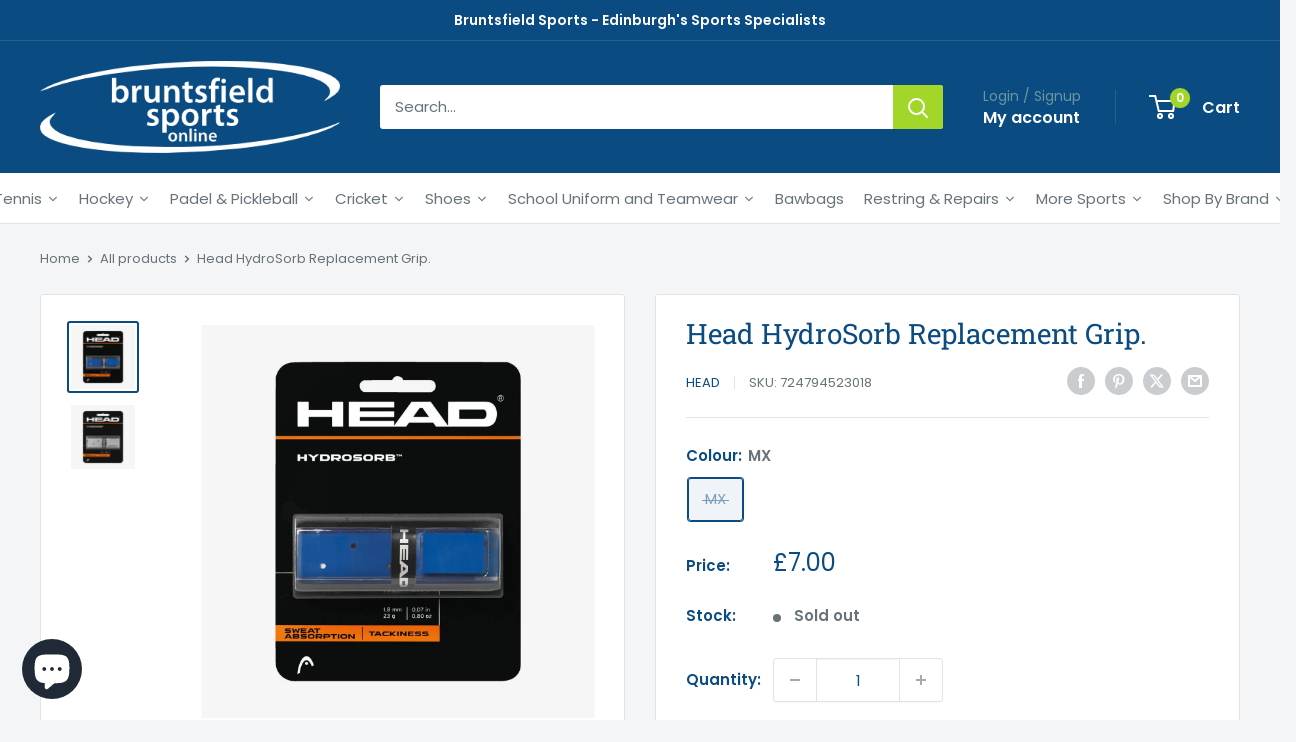

--- FILE ---
content_type: text/html; charset=utf-8
request_url: https://www.bruntsfieldsports.co.uk/products/head-hydrosorb-grip-1
body_size: 56816
content:
<!doctype html>

<html class="no-js" lang="en">
  <head>



	<style id="ymq-checkout-button-protect">
		[name="checkout"],[name="chekout"], a[href^="/checkout"], a[href="/account/login"].cart__submit, button[type="submit"].btn-order, a.btn.cart__checkout, a.cart__submit, .wc-proceed-to-checkout button, #cart_form .buttons .btn-primary, .ymq-checkout-button{
        	pointer-events: none;
        }
	</style>
	<script>
		function ymq_ready(fn){
			if(document.addEventListener){
				document.addEventListener('DOMContentLoaded',function(){
					document.removeEventListener('DOMContentLoaded',arguments.callee,false);
					fn();
				},false);
			}else if(document.attachEvent){
				document.attachEvent('onreadystatechange',function(){
					if(document.readyState=='complete'){
						document.detachEvent('onreadystatechange',arguments.callee);
						fn();
					}
				});
			}
		}
		ymq_ready(() => {
			setTimeout(function() {
				var ymq_checkout_button_protect = document.getElementById("ymq-checkout-button-protect");
				ymq_checkout_button_protect.remove();
			}, 100);
		})
    </script> 


 

 

 

 


<script defer src='https://cdn.shopify.com/s/files/1/0411/8639/4277/t/11/assets/spotlight.js'></script>

<link defer href='https://cdn.shopify.com/s/files/1/0411/8639/4277/t/11/assets/ymq-option.css' rel='stylesheet'> 

<link defer href='https://option.ymq.cool/option/bottom.css' rel='stylesheet'> 

<style id="ymq-jsstyle"></style> 

<div id="bndlr-loaded"></div>

<script>
    window.bundlerLoaded = true;
    
	window.ymq_option = window.ymq_option || {}; 

	ymq_option.shop = `bruntsfieldct.myshopify.com`; 

	ymq_option.token = `de92bed21c8d522353504c3bfd2af9f96f79d366534d4b15f866044ff1802bd2`; 

	ymq_option.timestamp = `1769254182`; 

	ymq_option.customer_id = ``; 

	ymq_option.page = `product`; 
    
    ymq_option.cart = {"note":null,"attributes":{},"original_total_price":0,"total_price":0,"total_discount":0,"total_weight":0.0,"item_count":0,"items":[],"requires_shipping":false,"currency":"GBP","items_subtotal_price":0,"cart_level_discount_applications":[],"checkout_charge_amount":0};
    
    ymq_option.country = {
        iso_code: `GB`,
        name: `United Kingdom`
    };

	ymq_option.ymq_option_branding = {}; 
	  
		ymq_option.ymq_option_branding = {"button":{"--button-background-checked-color":"#000000","--button-background-color":"#FFFFFF","--button-background-disabled-color":"#FFFFFF","--button-border-checked-color":"#000000","--button-border-color":"#000000","--button-border-disabled-color":"#000000","--button-font-checked-color":"#FFFFFF","--button-font-disabled-color":"#cccccc","--button-font-color":"#000000","--button-border-radius":"0","--button-font-size":"14","--button-line-height":"20","--button-margin-l-r":"4","--button-margin-u-d":"4","--button-padding-l-r":"16","--button-padding-u-d":"8"},"radio":{"--radio-border-color":"#BBC1E1","--radio-border-checked-color":"#BBC1E1","--radio-border-disabled-color":"#BBC1E1","--radio-border-hover-color":"#BBC1E1","--radio-background-color":"#FFFFFF","--radio-background-checked-color":"#275EFE","--radio-background-disabled-color":"#E1E6F9","--radio-background-hover-color":"#FFFFFF","--radio-inner-color":"#E1E6F9","--radio-inner-checked-color":"#FFFFFF","--radio-inner-disabled-color":"#FFFFFF"},"input":{"--input-background-checked-color":"#FFFFFF","--input-background-color":"#FFFFFF","--input-border-checked-color":"#000000","--input-border-color":"#000000","--input-font-checked-color":"#000000","--input-font-color":"#000000","--input-border-radius":"0","--input-font-size":"14","--input-padding-l-r":"16","--input-padding-u-d":"9","--input-width":"100","--input-max-width":"400"},"select":{"--select-border-color":"#000000","--select-border-checked-color":"#000000","--select-background-color":"#FFFFFF","--select-background-checked-color":"#FFFFFF","--select-font-color":"#000000","--select-font-checked-color":"#000000","--select-option-background-color":"#FFFFFF","--select-option-background-checked-color":"#F5F9FF","--select-option-background-disabled-color":"#FFFFFF","--select-option-font-color":"#000000","--select-option-font-checked-color":"#000000","--select-option-font-disabled-color":"#CCCCCC","--select-padding-u-d":"9","--select-padding-l-r":"16","--select-option-padding-u-d":"9","--select-option-padding-l-r":"16","--select-width":"100","--select-max-width":"400","--select-font-size":"14","--select-border-radius":"0"},"multiple":{"--multiple-background-color":"#F5F9FF","--multiple-font-color":"#000000","--multiple-padding-u-d":"2","--multiple-padding-l-r":"8","--multiple-font-size":"12","--multiple-border-radius":"0"},"img":{"--img-border-color":"#E1E1E1","--img-border-checked-color":"#000000","--img-border-disabled-color":"#000000","--img-width":"50","--img-height":"50","--img-margin-u-d":"2","--img-margin-l-r":"2","--img-border-radius":"4"},"upload":{"--upload-background-color":"#409EFF","--upload-font-color":"#FFFFFF","--upload-border-color":"#409EFF","--upload-padding-u-d":"12","--upload-padding-l-r":"20","--upload-font-size":"12","--upload-border-radius":"4"},"cart":{"--cart-border-color":"#000000","--buy-border-color":"#000000","--cart-border-hover-color":"#000000","--buy-border-hover-color":"#000000","--cart-background-color":"#000000","--buy-background-color":"#000000","--cart-background-hover-color":"#000000","--buy-background-hover-color":"#000000","--cart-font-color":"#FFFFFF","--buy-font-color":"#FFFFFF","--cart-font-hover-color":"#FFFFFF","--buy-font-hover-color":"#FFFFFF","--cart-padding-u-d":"12","--cart-padding-l-r":"16","--buy-padding-u-d":"12","--buy-padding-l-r":"16","--cart-margin-u-d":"4","--cart-margin-l-r":"0","--buy-margin-u-d":"4","--buy-margin-l-r":"0","--cart-width":"100","--cart-max-width":"800","--buy-width":"100","--buy-max-width":"800","--cart-font-size":"14","--cart-border-radius":"0","--buy-font-size":"14","--buy-border-radius":"0"},"quantity":{"--quantity-border-color":"#A6A3A3","--quantity-font-color":"#000000","--quantity-background-color":"#FFFFFF","--quantity-width":"150","--quantity-height":"40","--quantity-font-size":"14","--quantity-border-radius":"0"},"global":{"--global-title-color":"#000000","--global-help-color":"#000000","--global-error-color":"#DC3545","--global-title-font-size":"14","--global-help-font-size":"12","--global-error-font-size":"12","--global-margin-top":"0","--global-margin-bottom":"20","--global-margin-left":"0","--global-margin-right":"0","--global-title-margin-top":"0","--global-title-margin-bottom":"5","--global-title-margin-left":"0","--global-title-margin-right":"0","--global-help-margin-top":"5","--global-help-margin-bottom":"0","--global-help-margin-left":"0","--global-help-margin-right":"0","--global-error-margin-top":"5","--global-error-margin-bottom":"0","--global-error-margin-left":"0","--global-error-margin-right":"0"},"discount":{"--new-discount-normal-color":"#1878B9","--new-discount-error-color":"#E22120","--new-discount-layout":"flex-end"},"lan":{"require":"This is a required field.","email":"Please enter a valid email address.","phone":"Please enter the correct phone.","number":"Please enter an number.","integer":"Please enter an integer.","min_char":"Please enter no less than %s characters.","max_char":"Please enter no more than %s characters.","max_s":"Please choose less than %s options.","min_s":"Please choose more than %s options.","total_s":"Please choose %s options.","min":"Please enter no less than %s.","max":"Please enter no more than %s.","currency":"GBP","sold_out":"sold out","please_choose":"Please choose","add_to_cart":"ADD TO CART","buy_it_now":"BUY IT NOW","add_price_text":"Selection will add %s to the price","discount_code":"Discount code","application":"Apply","discount_error1":"Enter a valid discount code","discount_error2":"discount code isn't valid for the items in your cart"},"price":{"--price-border-color":"#000000","--price-background-color":"#FFFFFF","--price-font-color":"#000000","--price-price-font-color":"#03de90","--price-padding-u-d":"9","--price-padding-l-r":"16","--price-width":"100","--price-max-width":"400","--price-font-size":"14","--price-border-radius":"0"},"extra":{"is_show":"0","plan":1,"quantity-box":"0","price-value":"3,4,15,6,16,7","variant-original-margin-bottom":"15","strong-dorp-down":0,"radio-unchecked":1,"close-cart-rate":"1","automic-swatch-ajax":"1","img-option-bigger":1,"add-button-reload":"1","version":200,"app-status":"1","make-sku":0,"init-variant-type":"3","id":"26824605799","one-time-qty-1":"0","cart-qty-update":"0","min-max-new":"0","real-time-upload":"0","real-time-upload-free":"0","add-to-cart-form":"","min-max":"0","img_cdn":"0","price-time":"0","main-product-with-properties":"0","child-item-action":"","is_small":"1","exclude-free-products":"0","options_list_show":"0","option_value_split":",","penny-variant":"","extra-charge":"","ajaxcart-product-type":"0","ajaxcart-modal":"0","trigger-ajaxcart-modal-show":"","add-cart-timeout":"50","qty-input-trigger":"0","variant-not-disabled":"0","variant-id-dom":"","add-cart-form-number":"0","product-price-in-product-page":"","product-compare-at-price-in-product-page":"","product-price-in-product-page-qty":"","product-compare-at-price-in-product-page-qty":"","hide-shopify-option":"","show-quantity":"","quantity-change":"","product-hide":"","product-show":"","product-add-to-cart":"","payment-button-hide":"","payment-button-hide-product":"","discount-before":"","cart-quantity-click-change":"","cart-quantity-change":"","check-out-button":"","variant-condition-label-class":"","variant-condition-value-parent-class":"","variant-condition-value-class":"","variant-condition-click-class":"","trigger-select":"","trigger-select-join":"","locale":"0","other-form-data":"0","bunow":"0","cart-ajax":"0","add-cart-url":"","theme-variant-class":"","theme-variant-class-no":".ymq_v_b","add-cart-carry-currency":"1","extra-style-code":".product-form__info-list {\r\n       display: block !important;\r\n}","variant-id-from":"0","trigger-option-dom":"","qty-dis-qty":"0","show_wholesale_pricing_fixed":"1","tooltip_type":"flipIn","build_buy_now":"","currency-install":"true","currency-load":"","currency-do":"true","currency-beforedo":"","currency-status":"true","currency-format":"","currency-init":"","before_init_product":"ymqJq(\".product-form__info-item--quantity\").before(`<div class=\"ymq_v_b\"></div>`)","before_init_cart":"","buildYmqDom_b":"","buildYmqDom_a":"","replaceDomPrice_b":"","replaceDomPrice_a":"","replaceDomPrice_b_all_time":"","buildFormData_b":"","buildFormData_a":"","ymqDiscountClick_b":"","ymqDiscountClick_a":"","doAddCart_before_validate":"","doAddCart_after_validate":"","doAddCart_before_getAjaxData":"","doAddCart_after_getAjaxData":"","doAddCart_success":"","doAddCart_error":"","doCheckout_before_checkoutqty":"","doCheckout_after_checkoutqty":"","doCheckout_before_getAjaxData":"","doCheckout_after_getAjaxData":"","doCheckout_success":"","doCheckout_error":"","color-swatch-title":"Colour","color-matching":"{\"Red\":\"#F90A21\",\"White\":\"#FFFFFF\",\"Blue\":\"#1072DF\",\"Yellow\":\"#F9F904\",\"Orange\":\"#FF9200\",\"Black\":\"#000000\",\"Natural\":\"#F1F1D8\",\"Green\":\"#3AFF31\"}","show-canvas-text":"0","color-swatch":"1"}}; 
	 
        
    
    
    
        
        
        	ymq_option[`ymq_extra_0`] = {};
        
    
        
        
    
        
        
    
        
        
    
        
        
    
        
        
    
        
        
    
        
        
    
        
        
    
        
        
    
    

	 

		ymq_option.product = {"id":4616871805031,"title":"Head HydroSorb Replacement Grip.","handle":"head-hydrosorb-grip-1","description":null,"published_at":"2020-06-03T23:15:17+01:00","created_at":"2020-06-03T23:15:17+01:00","vendor":"Head","type":"Tennis Grips","tags":["not-on-sale","replacement grip"],"price":700,"price_min":700,"price_max":700,"available":false,"price_varies":false,"compare_at_price":null,"compare_at_price_min":0,"compare_at_price_max":0,"compare_at_price_varies":false,"variants":[{"id":32530474532967,"title":"MX","option1":"MX","option2":null,"option3":null,"sku":"724794523018","requires_shipping":true,"taxable":true,"featured_image":null,"available":false,"name":"Head HydroSorb Replacement Grip. - MX","public_title":"MX","options":["MX"],"price":700,"weight":0,"compare_at_price":null,"inventory_management":"shopify","barcode":"724794523018","requires_selling_plan":false,"selling_plan_allocations":[]}],"images":["\/\/www.bruntsfieldsports.co.uk\/cdn\/shop\/products\/Head-HydroSorb-Replacement-Grip_-Tennis-Grips.jpg?v=1664557379","\/\/www.bruntsfieldsports.co.uk\/cdn\/shop\/products\/Head-HydroSorb-Replacement-Grip_-Tennis-Grips-2.jpg?v=1664557384"],"featured_image":"\/\/www.bruntsfieldsports.co.uk\/cdn\/shop\/products\/Head-HydroSorb-Replacement-Grip_-Tennis-Grips.jpg?v=1664557379","options":["Colour"],"media":[{"alt":"Head HydroSorb Tennis Grip-Bruntsfield Sports Online","id":22402258337895,"position":1,"preview_image":{"aspect_ratio":1.0,"height":1200,"width":1200,"src":"\/\/www.bruntsfieldsports.co.uk\/cdn\/shop\/products\/Head-HydroSorb-Replacement-Grip_-Tennis-Grips.jpg?v=1664557379"},"aspect_ratio":1.0,"height":1200,"media_type":"image","src":"\/\/www.bruntsfieldsports.co.uk\/cdn\/shop\/products\/Head-HydroSorb-Replacement-Grip_-Tennis-Grips.jpg?v=1664557379","width":1200},{"alt":"Head HydroSorb Tennis Grip-Bruntsfield Sports Online","id":22402258370663,"position":2,"preview_image":{"aspect_ratio":1.0,"height":1200,"width":1200,"src":"\/\/www.bruntsfieldsports.co.uk\/cdn\/shop\/products\/Head-HydroSorb-Replacement-Grip_-Tennis-Grips-2.jpg?v=1664557384"},"aspect_ratio":1.0,"height":1200,"media_type":"image","src":"\/\/www.bruntsfieldsports.co.uk\/cdn\/shop\/products\/Head-HydroSorb-Replacement-Grip_-Tennis-Grips-2.jpg?v=1664557384","width":1200}],"requires_selling_plan":false,"selling_plan_groups":[],"content":null}; 

		ymq_option.ymq_has_only_default_variant = true; 
		 
			ymq_option.ymq_has_only_default_variant = false; 
		 

        
            ymq_option.ymq_status = {}; 
             

            ymq_option.ymq_variantjson = {}; 
             

            ymq_option.ymq_option_data = {}; 
            

            ymq_option.ymq_option_condition = {}; 
             
        
        
        ymq_option.product_collections = {};
        
            ymq_option.product_collections[668837871992] = {"id":668837871992,"handle":"black-friday-2025","title":"Black Friday 2025","updated_at":"2026-01-22T15:03:52+00:00","body_html":"","published_at":"2025-11-13T14:53:57+00:00","sort_order":"best-selling","template_suffix":"","disjunctive":false,"rules":[{"column":"type","relation":"not_equals","condition":"Teamwear"},{"column":"type","relation":"not_equals","condition":"Racket Restringing"},{"column":"type","relation":"not_equals","condition":"Schoolwear"},{"column":"type","relation":"not_equals","condition":"Gift Cards"},{"column":"type","relation":"not_equals","condition":"Tennis String"},{"column":"type","relation":"not_equals","condition":"Squash String"},{"column":"type","relation":"not_equals","condition":"Badminton String"}],"published_scope":"global"};
        
            ymq_option.product_collections[665256526200] = {"id":665256526200,"handle":"black-friday-excluding-canterbury","title":"Black Friday excluding Canterbury","updated_at":"2026-01-22T15:03:52+00:00","body_html":"","published_at":"2024-11-28T14:08:38+00:00","sort_order":"price-desc","template_suffix":"","disjunctive":true,"rules":[{"column":"title","relation":"not_contains","condition":"Canterbury"}],"published_scope":"global"};
        
            ymq_option.product_collections[263943782503] = {"id":263943782503,"handle":"brands","title":"Brands","updated_at":"2026-01-22T15:03:51+00:00","body_html":"","published_at":"2022-07-04T10:41:01+01:00","sort_order":"manual","template_suffix":"toplevel-brands","disjunctive":true,"rules":[{"column":"vendor","relation":"starts_with","condition":"A"},{"column":"vendor","relation":"starts_with","condition":"B"},{"column":"vendor","relation":"starts_with","condition":"C"},{"column":"vendor","relation":"starts_with","condition":"D"},{"column":"vendor","relation":"starts_with","condition":"E"},{"column":"vendor","relation":"starts_with","condition":"F"},{"column":"vendor","relation":"starts_with","condition":"G"},{"column":"vendor","relation":"starts_with","condition":"H"},{"column":"vendor","relation":"starts_with","condition":"I"},{"column":"vendor","relation":"starts_with","condition":"J"},{"column":"vendor","relation":"starts_with","condition":"K"},{"column":"vendor","relation":"starts_with","condition":"L"},{"column":"vendor","relation":"starts_with","condition":"M"},{"column":"vendor","relation":"starts_with","condition":"N"},{"column":"vendor","relation":"starts_with","condition":"O"},{"column":"vendor","relation":"starts_with","condition":"P"},{"column":"vendor","relation":"starts_with","condition":"Q"},{"column":"vendor","relation":"starts_with","condition":"R"},{"column":"vendor","relation":"starts_with","condition":"S"},{"column":"vendor","relation":"starts_with","condition":"T"},{"column":"vendor","relation":"starts_with","condition":"U"},{"column":"vendor","relation":"starts_with","condition":"V"},{"column":"vendor","relation":"starts_with","condition":"W"},{"column":"vendor","relation":"starts_with","condition":"X"},{"column":"vendor","relation":"starts_with","condition":"Y"},{"column":"vendor","relation":"starts_with","condition":"Z"}],"published_scope":"global"};
        
            ymq_option.product_collections[263944110183] = {"id":263944110183,"handle":"brands-f-l","title":"Brands F-L","updated_at":"2026-01-22T15:03:51+00:00","body_html":"","published_at":"2022-07-04T10:41:06+01:00","sort_order":"manual","template_suffix":null,"disjunctive":true,"rules":[{"column":"vendor","relation":"starts_with","condition":"F"},{"column":"vendor","relation":"starts_with","condition":"G"},{"column":"vendor","relation":"starts_with","condition":"H"},{"column":"vendor","relation":"starts_with","condition":"I"},{"column":"vendor","relation":"starts_with","condition":"J"},{"column":"vendor","relation":"starts_with","condition":"K"},{"column":"vendor","relation":"starts_with","condition":"L"}],"published_scope":"global"};
        
            ymq_option.product_collections[273691377767] = {"id":273691377767,"handle":"discount-online-minus-schoolwear","title":"Discount online minus Bruntsfield Primary Schoolwear","updated_at":"2026-01-22T15:03:52+00:00","body_html":"","published_at":"2024-07-04T20:40:18+01:00","sort_order":"best-selling","template_suffix":"","disjunctive":false,"rules":[{"column":"title","relation":"not_equals","condition":"Bruntsfield Primary Sweatshirt"}],"published_scope":"global"};
        
            ymq_option.product_collections[265809297511] = {"id":265809297511,"handle":"non-sale-items","title":"Discount online minus Eskvale teamwear","updated_at":"2026-01-22T15:03:52+00:00","body_html":"","published_at":"2022-11-19T01:14:43+00:00","sort_order":"manual","template_suffix":"","disjunctive":false,"rules":[{"column":"type","relation":"not_equals","condition":"Teamwear"}],"published_scope":"global"};
        
            ymq_option.product_collections[273691410535] = {"id":273691410535,"handle":"discount-online-minus-restringing","title":"Discount online minus Restringing","updated_at":"2026-01-22T15:03:52+00:00","body_html":"","published_at":"2024-07-04T20:40:43+01:00","sort_order":"best-selling","template_suffix":"","disjunctive":false,"rules":[{"column":"type","relation":"not_equals","condition":"Racket Restringing"}],"published_scope":"global"};
        
            ymq_option.product_collections[263944274023] = {"id":263944274023,"handle":"head","title":"Head","updated_at":"2026-01-14T15:01:57+00:00","body_html":"","published_at":"2022-07-04T10:41:08+01:00","sort_order":"manual","template_suffix":null,"disjunctive":false,"rules":[{"column":"vendor","relation":"equals","condition":"Head"}],"published_scope":"global"};
        
            ymq_option.product_collections[265010872423] = {"id":265010872423,"handle":"jv10-non-babolat-products","title":"JV10 - Non Babolat products","updated_at":"2026-01-22T15:03:52+00:00","body_html":"","published_at":"2022-09-08T12:06:40+01:00","sort_order":"manual","template_suffix":"","disjunctive":false,"rules":[{"column":"vendor","relation":"not_contains","condition":"Babolat"}],"published_scope":"global"};
        
            ymq_option.product_collections[265809330279] = {"id":265809330279,"handle":"sale-items-for-black-friday","title":"Sale Items for Black Friday","updated_at":"2026-01-22T15:03:52+00:00","body_html":"Black Friday Sale Items","published_at":"2022-11-19T01:19:16+00:00","sort_order":"manual","template_suffix":"","disjunctive":true,"rules":[{"column":"type","relation":"not_equals","condition":"Teamwear"},{"column":"type","relation":"not_equals","condition":"Cricket Clothing"},{"column":"type","relation":"not_equals","condition":"Tennis String"},{"column":"type","relation":"not_equals","condition":"Badminton String"},{"column":"type","relation":"not_equals","condition":"Squash String"}],"published_scope":"global"};
        
            ymq_option.product_collections[263938048103] = {"id":263938048103,"handle":"tennis","title":"Tennis","updated_at":"2026-01-21T12:38:37+00:00","body_html":"","published_at":"2022-06-29T13:30:34+01:00","sort_order":"manual","template_suffix":"toplevel-tennis","disjunctive":true,"rules":[{"column":"type","relation":"equals","condition":"Tennis"},{"column":"type","relation":"equals","condition":"Junior Tennis Balls"},{"column":"type","relation":"equals","condition":"Junior Tennis Clothing"},{"column":"type","relation":"equals","condition":"Junior Tennis Rackets"},{"column":"type","relation":"equals","condition":"Junior Tennis Shoes"},{"column":"type","relation":"equals","condition":"Ladies Tennis Clothing"},{"column":"type","relation":"equals","condition":"Ladies Tennis Skorts"},{"column":"type","relation":"equals","condition":"Mens Tennis Clothing"},{"column":"type","relation":"equals","condition":"Mens Tennis Shirts"},{"column":"type","relation":"equals","condition":"Mens Tennis Shoes"},{"column":"type","relation":"equals","condition":"Table Tennis Balls"},{"column":"type","relation":"equals","condition":"Tennis Accessories"},{"column":"type","relation":"equals","condition":"Tennis Bags"},{"column":"type","relation":"equals","condition":"Tennis Balls"},{"column":"type","relation":"equals","condition":"Tennis Grips"},{"column":"type","relation":"equals","condition":"Tennis Rackets"},{"column":"type","relation":"equals","condition":"Tennis Shorts"},{"column":"type","relation":"equals","condition":"Tennis Socks"},{"column":"type","relation":"equals","condition":"Tennis Strings"}],"published_scope":"global"};
        
            ymq_option.product_collections[263938343015] = {"id":263938343015,"handle":"tennis-grips","title":"Tennis Grips","updated_at":"2025-12-02T12:51:46+00:00","body_html":"","published_at":"2022-07-04T10:39:43+01:00","sort_order":"manual","template_suffix":null,"disjunctive":false,"rules":[{"column":"type","relation":"equals","condition":"Tennis Grips"}],"published_scope":"global"};
        
            ymq_option.product_collections[263939424359] = {"id":263939424359,"handle":"tennis-grips-strings","title":"Tennis Grips \u0026 Strings","updated_at":"2025-12-02T12:51:46+00:00","body_html":"","published_at":"2022-07-04T10:39:59+01:00","sort_order":"manual","template_suffix":null,"disjunctive":true,"rules":[{"column":"type","relation":"equals","condition":"Tennis Grips"},{"column":"type","relation":"equals","condition":"Tennis Strings"}],"published_scope":"global"};
        

        ymq_option.ymq_template_options = {};
        ymq_option.ymq_option_template = {};
  		ymq_option.ymq_option_template_condition = {}; 
        
        
        

        
            ymq_option.ymq_option_template_sort = `2,530,3,4,5,6,7,8,9,13,14,27,15,16,18,19,20,21,22,24,26,28,1`;
        

        
            ymq_option.ymq_option_template_sort_before = false;
        
        
        ymq_option.ymq_option_template_c_t = {};
  		ymq_option.ymq_option_template_condition_c_t = {};
        ymq_option.ymq_option_template_assign_c_t = {};

        
            
            
                
                
                    ymq_option.ymq_template_options[`tem2`] = {"template":{"ymq2tem2":{"id":"2tem2","type":"6","options":{"2tem2_1":{"link":"","allow_link":0,"add_price_type":1,"variant_id":0,"handle":"","product_id":0,"variant_price":0,"variant_title":"","weight":"","sku":"","id":"2tem2_1","price":"15","cost_price":"","option_discount_type":"1","option_discount":"","option_percentage_discount":"","percentage_price":"","price_type":"1","value":"Yes","hasstock":1,"one_time":"0","default":"0","canvas_type":"2","canvas1":"","canvas2":"","qty_input":0}},"label":"FRAME ONLY - Add String?","is_get_to_cart":1,"onetime":0,"required":"0","column_width":"","tooltip":"","tooltip_position":"1","hide_title":"0","class":"","help":"","alert_text":"","a_t1":"","a_t2":"","a_width":"700","style":"1","min_s":"","max_s":"","open_new_window":1},"ymq2tem1":{"id":"2tem1","type":"7","options":{"2tem1_62":{"link":"","allow_link":0,"add_price_type":1,"variant_id":0,"handle":"","product_id":0,"variant_price":0,"variant_title":"","weight":"","sku":"","id":"2tem1_62","price":"","cost_price":"","option_discount_type":"1","option_discount":"","option_percentage_discount":"","percentage_price":"","price_type":"1","value":"Store Recommended","hasstock":1,"one_time":"0","default":"0","canvas_type":"2","canvas1":"","canvas2":"","qty_input":0},"2tem1_3":{"link":"","allow_link":0,"add_price_type":1,"variant_id":0,"handle":"","product_id":0,"variant_price":0,"variant_title":"","weight":"","sku":"","id":"2tem1_3","price":"","cost_price":"","option_discount_type":"1","option_discount":"","option_percentage_discount":"","percentage_price":"","price_type":"1","value":"Babolat RPM Blast 17(Black) ","hasstock":1,"one_time":"0","default":"0","canvas_type":"2","canvas1":"","canvas2":"","qty_input":0},"2tem1_5":{"link":"","allow_link":0,"add_price_type":1,"variant_id":0,"handle":"","product_id":0,"variant_price":0,"variant_title":"","weight":"","sku":"","id":"2tem1_5","price":"","cost_price":"","option_discount_type":"1","option_discount":"","option_percentage_discount":"","percentage_price":"","price_type":"1","value":"Babolat RPM Rough 17(Black) ","hasstock":1,"one_time":"0","default":"0","canvas_type":"2","canvas1":"","canvas2":"","qty_input":0},"2tem1_7":{"link":"","allow_link":0,"add_price_type":1,"variant_id":0,"handle":"","product_id":0,"variant_price":0,"variant_title":"","weight":"","sku":"","id":"2tem1_7","price":"","cost_price":"","option_discount_type":"1","option_discount":"","option_percentage_discount":"","percentage_price":"","price_type":"1","value":"Babolat Xcel 16(Black) ","hasstock":1,"one_time":"0","default":"0","canvas_type":"2","canvas1":"","canvas2":"","qty_input":0},"2tem1_9":{"link":"","allow_link":0,"add_price_type":1,"variant_id":0,"handle":"","product_id":0,"variant_price":0,"variant_title":"","weight":"","sku":"","id":"2tem1_9","price":"","cost_price":"","option_discount_type":"1","option_discount":"","option_percentage_discount":"","percentage_price":"","price_type":"1","value":"Babolat Xcel 16 (Natural)","hasstock":1,"one_time":"0","default":"0","canvas_type":"2","canvas1":"","canvas2":"","qty_input":0},"2tem1_11":{"link":"","allow_link":0,"add_price_type":1,"variant_id":0,"handle":"","product_id":0,"variant_price":0,"variant_title":"","weight":"","sku":"","id":"2tem1_11","price":"","cost_price":"","option_discount_type":"1","option_discount":"","option_percentage_discount":"","percentage_price":"","price_type":"1","value":"Wilson Sensation 16 (Natural)","hasstock":1,"one_time":"0","default":"0","canvas_type":"2","canvas1":"","canvas2":"","qty_input":0},"2tem1_13":{"link":"","allow_link":0,"add_price_type":1,"variant_id":0,"handle":"","product_id":0,"variant_price":0,"variant_title":"","weight":"","sku":"","id":"2tem1_13","price":"","cost_price":"","option_discount_type":"1","option_discount":"","option_percentage_discount":"","percentage_price":"","price_type":"1","value":"Wilson Sensation Plus (Black)","hasstock":1,"one_time":"0","default":"0","canvas_type":"2","canvas1":"","canvas2":"","qty_input":0},"2tem1_19":{"link":"","allow_link":0,"add_price_type":1,"variant_id":0,"handle":"","product_id":0,"variant_price":0,"variant_title":"","weight":"","sku":"","id":"2tem1_19","price":"","cost_price":"","option_discount_type":"1","option_discount":"","option_percentage_discount":"","percentage_price":"","price_type":"1","value":"Head Sonic Pro 16 (Black)","hasstock":1,"one_time":"0","default":"0","canvas_type":"2","canvas1":"","canvas2":"","qty_input":0},"2tem1_21":{"link":"","allow_link":0,"add_price_type":1,"variant_id":0,"handle":"","product_id":0,"variant_price":0,"variant_title":"","weight":"","sku":"","id":"2tem1_21","price":"","cost_price":"","option_discount_type":"1","option_discount":"","option_percentage_discount":"","percentage_price":"","price_type":"1","value":"Head Sonic Pro 16 (White)","hasstock":1,"one_time":"0","default":"0","canvas_type":"2","canvas1":"","canvas2":"","qty_input":0},"2tem1_23":{"link":"","allow_link":0,"add_price_type":1,"variant_id":0,"handle":"","product_id":0,"variant_price":0,"variant_title":"","weight":"","sku":"","id":"2tem1_23","price":"","cost_price":"","option_discount_type":"1","option_discount":"","option_percentage_discount":"","percentage_price":"","price_type":"1","value":"Head Synthetic Gut PPS 16 (White)","hasstock":1,"one_time":"0","default":"0","canvas_type":"2","canvas1":"","canvas2":"","qty_input":0},"2tem1_25":{"link":"","allow_link":0,"add_price_type":1,"variant_id":0,"handle":"","product_id":0,"variant_price":0,"variant_title":"","weight":"","sku":"","id":"2tem1_25","price":"","cost_price":"","option_discount_type":"1","option_discount":"","option_percentage_discount":"","percentage_price":"","price_type":"1","value":"Head Synthetic Gut PPS 16 (Black)","hasstock":1,"one_time":"0","default":"0","canvas_type":"2","canvas1":"","canvas2":"","qty_input":0},"2tem1_27":{"link":"","allow_link":0,"add_price_type":1,"variant_id":0,"handle":"","product_id":0,"variant_price":0,"variant_title":"","weight":"","sku":"","id":"2tem1_27","price":"","cost_price":"","option_discount_type":"1","option_discount":"","option_percentage_discount":"","percentage_price":"","price_type":"1","value":"Luxilon Alu Power 16 (Silver)","hasstock":1,"one_time":"0","default":"0","canvas_type":"2","canvas1":"","canvas2":"","qty_input":0},"2tem1_29":{"link":"","allow_link":0,"add_price_type":1,"variant_id":0,"handle":"","product_id":0,"variant_price":0,"variant_title":"","weight":"","sku":"","id":"2tem1_29","price":"","cost_price":"","option_discount_type":"1","option_discount":"","option_percentage_discount":"","percentage_price":"","price_type":"1","value":"Luxilon Alu Power Rough 16 (Silver)16 (Silver)","hasstock":1,"one_time":"0","default":"0","canvas_type":"2","canvas1":"","canvas2":"","qty_input":0},"2tem1_63":{"link":"","allow_link":0,"add_price_type":1,"variant_id":0,"handle":"","product_id":0,"variant_price":0,"variant_title":"","weight":"","sku":"","id":"2tem1_63","price":"","cost_price":"","option_discount_type":"1","option_discount":"","option_percentage_discount":"","percentage_price":"","price_type":"1","value":"Yonex Poly Tour Pro 17 (Yellow)","hasstock":1,"one_time":"0","default":"0","canvas_type":"2","canvas1":"","canvas2":"","qty_input":0},"2tem1_64":{"link":"","allow_link":0,"add_price_type":1,"variant_id":0,"handle":"","product_id":0,"variant_price":0,"variant_title":"","weight":"","sku":"","id":"2tem1_64","price":"","cost_price":"","option_discount_type":"1","option_discount":"","option_percentage_discount":"","percentage_price":"","price_type":"1","value":"Yonex Poly Tour Pro 17 (Blue)","hasstock":1,"one_time":"0","default":"0","canvas_type":"2","canvas1":"","canvas2":"","qty_input":0},"2tem1_65":{"link":"","allow_link":0,"add_price_type":1,"variant_id":0,"handle":"","product_id":0,"variant_price":0,"variant_title":"","weight":"","sku":"","id":"2tem1_65","price":"","cost_price":"","option_discount_type":"1","option_discount":"","option_percentage_discount":"","percentage_price":"","price_type":"1","value":"Head Velocity MLT 16 (Black)","hasstock":1,"one_time":"0","default":"0","canvas_type":"2","canvas1":"","canvas2":"","qty_input":0}},"label":"String (Included)","alert_text":"","a_t1":"","a_t2":"","a_width":"700","is_get_to_cart":1,"onetime":0,"required":"0","column_width":"","tooltip":"","tooltip_position":"1","hide_title":"0","class":"","help":"","style":"1","min_s":"","max_s":"","open_new_window":1,"unbundle_variant":0,"bundle_variant_type":"1"},"ymq2tem5":{"id":"2tem5","type":"6","options":{"2tem5_1":{"allow_link":0,"add_price_type":1,"variant_id":0,"handle":"","product_id":0,"variant_price":0,"variant_title":"","weight":"","sku":"","id":"2tem5_1","price":"","value":"Recommended","hasstock":1,"one_time":"0","default":"0","canvas_type":"2","canvas1":"","canvas2":"","qty_input":0},"2tem5_2":{"allow_link":0,"add_price_type":1,"variant_id":0,"handle":"","product_id":0,"variant_price":0,"variant_title":"","weight":"","sku":"","id":"2tem5_2","price":"","value":"Custom","hasstock":1,"one_time":"0","default":"0","canvas_type":"2","canvas1":"","canvas2":"","qty_input":0}},"label":"String Tension","is_get_to_cart":1,"onetime":0,"required":"0","column_width":"","tooltip":"","tooltip_position":"1","hide_title":"0","class":"","help":"","alert_text":"","a_t1":"","a_t2":"","a_width":"700","style":"1","min_s":"","max_s":""},"ymq2tem3":{"id":"2tem3","type":"1","label":"Tension (lbs)","is_get_to_cart":1,"onetime":0,"required":"0","column_width":"","tooltip":"","tooltip_position":"1","hide_title":"0","class":"","help":"","alert_text":"","a_t1":"","a_t2":"","a_width":"700","add_price_type":1,"variant_id":0,"handle":"","product_id":0,"variant_price":0,"variant_title":"","weight":"","sku":"","price":"","one_time":"0","placeholder":"40lbs  - 60 lbs","min_char":"","max_char":"","default_text":"","min":"","max":"","field_type":"1","style":"1"}},"condition":{"2tem1":{"type":"1","andor":"||","show":"1","children":"2tem5","options":{"1":{"type":"19","id":"2tem2","option_type":6,"value":"2tem2_1"}}},"2tem3":{"type":"1","andor":"||","show":"1","children":"","options":{"1":{"type":"19","id":"2tem5","option_type":6,"value":"2tem5_2"}}},"2tem5":{"type":"1","andor":"||","show":"1","children":"2tem3","options":{"1":{"type":"12","id":"2tem1","option_type":7,"value":""}}}},"assign":{"type":1,"manual":{"tag":"","collection":"","product":"6748709453927,6748713943143,6748714041447,6699435589735,6699435655271,6650162151527,6655151571047,6744813469799,6682461110375,6753040564327,6753724006503,6753724432487,6753724596327,6758773555303"},"automate":{"type":"1","data":{"1":{"tem_condition":"5","tem_condition_type":"1","tem_condition_value":"Frame Only"}}}}};
                    ymq_option.ymq_option_template_c_t[`tem2`] = ymq_option.ymq_template_options[`tem2`]['template'];
                    ymq_option.ymq_option_template_condition_c_t[`tem2`] = ymq_option.ymq_template_options[`tem2`]['condition'];
                    ymq_option.ymq_option_template_assign_c_t[`tem2`] = ymq_option.ymq_template_options[`tem2`]['assign'];
                
            
                
                
                    ymq_option.ymq_template_options[`tem530`] = {"template":{"ymq530tem1":{"id":"530tem1","type":"6","options":{"530tem1_1":{"link":"","allow_link":0,"add_price_type":1,"variant_id":0,"handle":"","product_id":0,"variant_price":0,"variant_title":"","weight":"","sku":"","id":"530tem1_1","price":"","cost_price":"","option_discount_type":"1","option_discount":"","option_percentage_discount":"","percentage_price":"","price_type":"1","value":"Yes","hasstock":1,"one_time":"0","default":"0","canvas_type":"2","canvas1":"","canvas2":"","qty_input":0}},"label":"Initials?","is_get_to_cart":1,"onetime":0,"required":"0","column_width":"","tooltip":"","tooltip_position":"1","hide_title":"0","class":"","help":"","alert_text":"","a_t1":"","a_t2":"","a_width":"700","style":"1","min_s":"","max_s":"","open_new_window":1,"unbundle_variant":0,"bundle_variant_type":"1"},"ymq530tem2":{"id":"530tem2","type":"1","label":"Initials","placeholder":"Max 3 Letters","tooltip":"Provided by club","is_get_to_cart":1,"onetime":0,"required":"0","column_width":"","tooltip_position":"1","hide_title":"0","class":"","help":"","alert_text":"","a_t1":"","a_t2":"","a_width":"700","style":"1","add_price_type":1,"variant_id":0,"handle":"","product_id":0,"variant_price":0,"variant_title":"","weight":"","sku":"","price":"2","one_time":"0","min_char":"","max_char":"3","default_text":"","min":"","max":"","field_type":"1","open_new_window":1,"unbundle_variant":0,"bundle_variant_type":"1","cost_price":"","option_discount_type":"1","option_discount":"","option_percentage_discount":"","percentage_price":"","price_type":"1"}},"condition":{"530tem2":{"type":"1","andor":"||","show":"1","children":"","options":{"1":{"type":"19","id":"530tem1","option_type":6,"value":"530tem1_1"}}}},"assign":{"type":0,"manual":{"tag":"","collection":"","product":"14938369163640"},"automate":{"type":"1","data":{"1":{"tem_condition":1,"tem_condition_type":1,"tem_condition_value":""}}}}};
                    ymq_option.ymq_option_template_c_t[`tem530`] = ymq_option.ymq_template_options[`tem530`]['template'];
                    ymq_option.ymq_option_template_condition_c_t[`tem530`] = ymq_option.ymq_template_options[`tem530`]['condition'];
                    ymq_option.ymq_option_template_assign_c_t[`tem530`] = ymq_option.ymq_template_options[`tem530`]['assign'];
                
            
                
                
                    ymq_option.ymq_template_options[`tem3`] = {"template":{"ymq3tem1":{"id":"3tem1","type":"6","options":{"3tem1_1":{"link":"","allow_link":0,"add_price_type":1,"variant_id":0,"handle":"","product_id":0,"variant_price":0,"variant_title":"","weight":"","sku":"","id":"3tem1_1","price":"15","value":"Yes","hasstock":1,"one_time":"0","default":"0","canvas_type":"2","canvas1":"","canvas2":"","qty_input":0}},"label":"+ Restring Service","is_get_to_cart":1,"onetime":0,"required":"0","column_width":"","tooltip":"","tooltip_position":"1","hide_title":"0","class":"","help":"","alert_text":"","a_t1":"","a_t2":"","a_width":"700","style":"1","min_s":"","max_s":"","open_new_window":1},"ymq3tem2":{"id":"3tem2","type":"1","label":"Tension (Mains)","placeholder":"lbs/kgs","is_get_to_cart":1,"onetime":0,"required":"0","column_width":"","tooltip":"","tooltip_position":"1","hide_title":"0","class":"","help":"","alert_text":"","a_t1":"","a_t2":"","a_width":"700","style":"1","add_price_type":1,"variant_id":0,"handle":"","product_id":0,"variant_price":0,"variant_title":"","weight":"","sku":"","price":"","one_time":"0","min_char":"","max_char":"","default_text":"","min":"","max":"","field_type":"1"},"ymq3tem3":{"id":"3tem3","type":"1","label":"Tension (Crosses)","placeholder":"lbs/kgs","is_get_to_cart":1,"onetime":0,"required":"0","column_width":"","tooltip":"","tooltip_position":"1","hide_title":"0","class":"","help":"","alert_text":"","a_t1":"","a_t2":"","a_width":"700","style":"1","add_price_type":1,"variant_id":0,"handle":"","product_id":0,"variant_price":0,"variant_title":"","weight":"","sku":"","price":"","one_time":"0","min_char":"","max_char":"","default_text":"","min":"","max":"","field_type":"1"}},"condition":{"3tem2":{"type":"1","andor":"||","show":"1","children":"","options":{"1":{"type":"19","id":"3tem1","option_type":6,"value":"3tem1_1"}}},"3tem3":{"type":"1","andor":"||","show":"1","children":"","options":{"1":{"type":"19","id":"3tem1","option_type":6,"value":"3tem1_1"}}}},"assign":{"type":1,"manual":{"tag":"","collection":"","product":""},"automate":{"type":"2","data":{"1":{"tem_condition":"2","tem_condition_type":"1","tem_condition_value":"Tennis String"},"2":{"tem_condition":"2","tem_condition_type":"1","tem_condition_value":"Squash String"},"3":{"tem_condition":"2","tem_condition_type":"1","tem_condition_value":"Badminton String"}}}}};
                    ymq_option.ymq_option_template_c_t[`tem3`] = ymq_option.ymq_template_options[`tem3`]['template'];
                    ymq_option.ymq_option_template_condition_c_t[`tem3`] = ymq_option.ymq_template_options[`tem3`]['condition'];
                    ymq_option.ymq_option_template_assign_c_t[`tem3`] = ymq_option.ymq_template_options[`tem3`]['assign'];
                
            
                
                
                    ymq_option.ymq_template_options[`tem4`] = {"template":{"ymq4tem1":{"id":"4tem1","type":"6","options":{"4tem1_1":{"allow_link":0,"add_price_type":1,"variant_id":0,"handle":"","product_id":0,"variant_price":0,"variant_title":"","weight":"","sku":"","id":"4tem1_1","price":"","value":"Yes","hasstock":1,"one_time":"0","default":"0","canvas_type":"2","canvas1":"","canvas2":"","qty_input":0}},"label":"Personalize?","is_get_to_cart":1,"onetime":0,"required":"0","column_width":"","tooltip":"","tooltip_position":"1","hide_title":"0","class":"","help":"","alert_text":"","a_t1":"","a_t2":"","a_width":"700","style":"1","min_s":"","max_s":""},"ymq4tem2":{"id":"4tem2","type":"1","label":"Number on back?","placeholder":"Enter your Club Number","tooltip":"Provided by club","is_get_to_cart":1,"onetime":0,"required":"0","column_width":"","tooltip_position":"1","hide_title":"0","class":"","help":"","alert_text":"","a_t1":"","a_t2":"","a_width":"700","style":"1","add_price_type":1,"variant_id":0,"handle":"","product_id":0,"variant_price":0,"variant_title":"","weight":"","sku":"","price":"","one_time":"0","min_char":"","max_char":"","default_text":"","min":"","max":"","field_type":"1"},"ymq4tem3":{"id":"4tem3","type":"1","label":"Surname on Back?","price":"","placeholder":"Enter Surname","is_get_to_cart":1,"onetime":0,"required":"0","column_width":"","tooltip":"","tooltip_position":"1","hide_title":"0","class":"","help":"","alert_text":"","a_t1":"","a_t2":"","a_width":"700","style":"1","add_price_type":1,"variant_id":0,"handle":"","product_id":0,"variant_price":0,"variant_title":"","weight":"","sku":"","one_time":"0","min_char":"","max_char":"","default_text":"","min":"","max":"","field_type":"1"}},"condition":{"4tem2":{"type":"1","andor":"||","show":"1","children":"","options":{"1":{"type":"19","id":"4tem1","option_type":6,"value":"4tem1_1"}}},"4tem3":{"type":"1","andor":"||","show":"1","children":"","options":{"1":{"type":"19","id":"4tem1","option_type":6,"value":"4tem1_1"}}}},"assign":{"type":1,"manual":{"tag":"","collection":"","product":""},"automate":{"type":"1","data":{"1":{"tem_condition":"5","tem_condition_type":"1","tem_condition_value":"eskvaleplayingshirts"}}}}};
                    ymq_option.ymq_option_template_c_t[`tem4`] = ymq_option.ymq_template_options[`tem4`]['template'];
                    ymq_option.ymq_option_template_condition_c_t[`tem4`] = ymq_option.ymq_template_options[`tem4`]['condition'];
                    ymq_option.ymq_option_template_assign_c_t[`tem4`] = ymq_option.ymq_template_options[`tem4`]['assign'];
                
            
                
                
                    ymq_option.ymq_template_options[`tem5`] = {"template":{"ymq5tem4":{"id":"5tem4","type":"17","label":"Size Guides Mens Core 37","a_t1":"Size Guide (click here)","alert_text":"<p><img src=\"https://cdn.shopify.com/s/files/1/0268/2460/5799/files/Screenshot_2022-10-14_at_23.03.00.png?v=1665785268\" width=\"773\" height=\"263\" /></p>\n<p><img src=\"https://cdn.shopify.com/s/files/1/0268/2460/5799/files/Screenshot_2022-10-24_at_12.03.04.png?v=1666609506\" width=\"763\" height=\"252\" /></p>","class":"","a_t2":"","a_width":700},"ymq5tem1":{"id":"5tem1","type":"3","options":{"5tem1_1":{"allow_link":0,"add_price_type":1,"variant_id":0,"handle":"","product_id":0,"variant_price":0,"variant_title":"","weight":"","sku":"","id":"5tem1_1","price":"","value":"Small","hasstock":1,"one_time":"0","default":"0","canvas_type":"2","canvas1":"","canvas2":"","qty_input":0},"5tem1_2":{"allow_link":0,"add_price_type":1,"variant_id":0,"handle":"","product_id":0,"variant_price":0,"variant_title":"","weight":"","sku":"","id":"5tem1_2","price":"","value":"Medium","hasstock":1,"one_time":"0","default":"0","canvas_type":"2","canvas1":"","canvas2":"","qty_input":0},"5tem1_3":{"allow_link":0,"add_price_type":1,"variant_id":0,"handle":"","product_id":0,"variant_price":0,"variant_title":"","weight":"","sku":"","id":"5tem1_3","price":"","value":"Large","hasstock":1,"one_time":"0","default":"0","canvas_type":"2","canvas1":"","canvas2":"","qty_input":0},"5tem1_4":{"allow_link":0,"add_price_type":1,"variant_id":0,"handle":"","product_id":0,"variant_price":0,"variant_title":"","weight":"","sku":"","id":"5tem1_4","price":"","value":"XL","hasstock":1,"one_time":"0","default":"0","canvas_type":"2","canvas1":"","canvas2":"","qty_input":0},"5tem1_5":{"allow_link":0,"add_price_type":1,"variant_id":0,"handle":"","product_id":0,"variant_price":0,"variant_title":"","weight":"","sku":"","id":"5tem1_5","price":"","value":"2XL","hasstock":1,"one_time":"0","default":"0","canvas_type":"2","canvas1":"","canvas2":"","qty_input":0},"5tem1_6":{"allow_link":0,"add_price_type":1,"variant_id":0,"handle":"","product_id":0,"variant_price":0,"variant_title":"","weight":"","sku":"","id":"5tem1_6","price":"","value":"3XL","hasstock":1,"one_time":"0","default":"0","canvas_type":"2","canvas1":"","canvas2":"","qty_input":0}},"label":"Playing Top Size","required":1,"alert_text":"","a_t1":"","a_t2":"","a_width":"700","is_get_to_cart":1,"onetime":0,"column_width":"","tooltip":"","tooltip_position":"1","hide_title":"0","class":"","help":"","min_s":"","max_s":"","style":"1"},"ymq5tem2":{"id":"5tem2","type":"3","options":{"5tem2_1":{"allow_link":0,"add_price_type":1,"variant_id":0,"handle":"","product_id":0,"variant_price":0,"variant_title":"","weight":"","sku":"","id":"5tem2_1","price":"","value":"Small","hasstock":1,"one_time":"0","default":"0","canvas_type":"2","canvas1":"","canvas2":"","qty_input":0},"5tem2_2":{"allow_link":0,"add_price_type":1,"variant_id":0,"handle":"","product_id":0,"variant_price":0,"variant_title":"","weight":"","sku":"","id":"5tem2_2","price":"","value":"Medium","hasstock":1,"one_time":"0","default":"0","canvas_type":"2","canvas1":"","canvas2":"","qty_input":0},"5tem2_3":{"allow_link":0,"add_price_type":1,"variant_id":0,"handle":"","product_id":0,"variant_price":0,"variant_title":"","weight":"","sku":"","id":"5tem2_3","price":"","value":"Large","hasstock":1,"one_time":"0","default":"0","canvas_type":"2","canvas1":"","canvas2":"","qty_input":0},"5tem2_4":{"allow_link":0,"add_price_type":1,"variant_id":0,"handle":"","product_id":0,"variant_price":0,"variant_title":"","weight":"","sku":"","id":"5tem2_4","price":"","value":"XL","hasstock":1,"one_time":"0","default":"0","canvas_type":"2","canvas1":"","canvas2":"","qty_input":0},"5tem2_5":{"allow_link":0,"add_price_type":1,"variant_id":0,"handle":"","product_id":0,"variant_price":0,"variant_title":"","weight":"","sku":"","id":"5tem2_5","price":"","value":"2XL","hasstock":1,"one_time":"0","default":"0","canvas_type":"2","canvas1":"","canvas2":"","qty_input":0},"5tem2_6":{"allow_link":0,"add_price_type":1,"variant_id":0,"handle":"","product_id":0,"variant_price":0,"variant_title":"","weight":"","sku":"","id":"5tem2_6","price":"","value":"3XL","hasstock":1,"one_time":"0","default":"0","canvas_type":"2","canvas1":"","canvas2":"","qty_input":0}},"label":"Playing Shorts Size","is_get_to_cart":1,"onetime":0,"required":1,"column_width":"","tooltip":"","tooltip_position":"1","hide_title":"0","class":"","help":"","alert_text":"","a_t1":"","a_t2":"","a_width":"700","min_s":"","max_s":""},"ymq5tem3":{"id":"5tem3","type":"3","options":{"5tem3_1":{"allow_link":0,"add_price_type":1,"variant_id":0,"handle":"","product_id":0,"variant_price":0,"variant_title":"","weight":"","sku":"","id":"5tem3_1","price":"","value":"K12 - UK 2","hasstock":1,"one_time":"0","default":"0","canvas_type":"2","canvas1":"","canvas2":"","qty_input":0},"5tem3_2":{"allow_link":0,"add_price_type":1,"variant_id":0,"handle":"","product_id":0,"variant_price":0,"variant_title":"","weight":"","sku":"","id":"5tem3_2","price":"","value":"UK 3 - UK6","hasstock":1,"one_time":"0","default":"0","canvas_type":"2","canvas1":"","canvas2":"","qty_input":0},"5tem3_3":{"allow_link":0,"add_price_type":1,"variant_id":0,"handle":"","product_id":0,"variant_price":0,"variant_title":"","weight":"","sku":"","id":"5tem3_3","price":"","value":"UK 7 - UK 10","hasstock":1,"one_time":"0","default":"0","canvas_type":"2","canvas1":"","canvas2":"","qty_input":0},"5tem3_4":{"allow_link":0,"add_price_type":1,"variant_id":0,"handle":"","product_id":0,"variant_price":0,"variant_title":"","weight":"","sku":"","id":"5tem3_4","price":"","value":"UK 11 - UK 13","hasstock":1,"one_time":"0","default":"0","canvas_type":"2","canvas1":"","canvas2":"","qty_input":0}},"label":"Sock Size","is_get_to_cart":1,"onetime":0,"required":1,"column_width":"","tooltip":"","tooltip_position":"1","hide_title":"0","class":"","help":"","alert_text":"","a_t1":"","a_t2":"","a_width":"700","min_s":"","max_s":""}},"condition":{"5tem2":{"type":"1","andor":"||","show":"1","children":"5tem3","options":{"1":{"type":"12","id":"5tem1","option_type":3,"value":""}}},"5tem3":{"type":"1","andor":"&&","show":"1","children":"","options":{"1":{"type":"12","id":"5tem1","option_type":3,"value":""},"2":{"type":"12","id":"5tem2","option_type":3,"value":""}}}},"assign":{"type":0,"manual":{"tag":"","collection":"","product":"6709204779111,4773225955431,6709278933095"},"automate":{"type":"1","data":{"1":{"tem_condition":"1","tem_condition_type":"1","tem_condition_value":""}}}}};
                    ymq_option.ymq_option_template_c_t[`tem5`] = ymq_option.ymq_template_options[`tem5`]['template'];
                    ymq_option.ymq_option_template_condition_c_t[`tem5`] = ymq_option.ymq_template_options[`tem5`]['condition'];
                    ymq_option.ymq_option_template_assign_c_t[`tem5`] = ymq_option.ymq_template_options[`tem5`]['assign'];
                
            
                
                
                    ymq_option.ymq_template_options[`tem6`] = {"template":{"ymq6tem6":{"id":"6tem6","type":"17","label":"Size Guide Ladies - Core 37","a_t1":"Size Guide (click here)","alert_text":"<p><img src=\"https://cdn.shopify.com/s/files/1/0268/2460/5799/files/Screenshot_2022-10-14_at_23.03.58.png?v=1665785268\" width=\"775\" height=\"264\" /></p>\n<p>&nbsp;</p>\n<p><img src=\"https://cdn.shopify.com/s/files/1/0268/2460/5799/files/Screenshot_2022-10-24_at_12.03.04.png?v=1666609506\" width=\"763\" height=\"252\" /></p>","class":"","a_t2":"","a_width":700},"ymq6tem5":{"id":"6tem5","type":"3","options":{"6tem5_1":{"allow_link":0,"add_price_type":1,"variant_id":0,"handle":"","product_id":0,"variant_price":0,"variant_title":"","weight":"","sku":"","id":"6tem5_1","price":"","value":"UK 4 (30&quot;)","hasstock":1,"one_time":"0","default":"0","canvas_type":"2","canvas1":"","canvas2":"","qty_input":0},"6tem5_2":{"allow_link":0,"add_price_type":1,"variant_id":0,"handle":"","product_id":0,"variant_price":0,"variant_title":"","weight":"","sku":"","id":"6tem5_2","price":"","value":"UK 6 (32&quot;)","hasstock":1,"one_time":"0","default":"0","canvas_type":"2","canvas1":"","canvas2":"","qty_input":0},"6tem5_3":{"allow_link":0,"add_price_type":1,"variant_id":0,"handle":"","product_id":0,"variant_price":0,"variant_title":"","weight":"","sku":"","id":"6tem5_3","price":"","value":"UK 8 (34&quot;)","hasstock":1,"one_time":"0","default":"0","canvas_type":"2","canvas1":"","canvas2":"","qty_input":0},"6tem5_4":{"allow_link":0,"add_price_type":1,"variant_id":0,"handle":"","product_id":0,"variant_price":0,"variant_title":"","weight":"","sku":"","id":"6tem5_4","price":"","value":"UK 10 (36&quot;)","hasstock":1,"one_time":"0","default":"0","canvas_type":"2","canvas1":"","canvas2":"","qty_input":0},"6tem5_5":{"allow_link":0,"add_price_type":1,"variant_id":0,"handle":"","product_id":0,"variant_price":0,"variant_title":"","weight":"","sku":"","id":"6tem5_5","price":"","value":"UK 12 (38&quot;)","hasstock":1,"one_time":"0","default":"0","canvas_type":"2","canvas1":"","canvas2":"","qty_input":0},"6tem5_6":{"allow_link":0,"add_price_type":1,"variant_id":0,"handle":"","product_id":0,"variant_price":0,"variant_title":"","weight":"","sku":"","id":"6tem5_6","price":"","value":"UK 14 (40&quot;)","hasstock":1,"one_time":"0","default":"0","canvas_type":"2","canvas1":"","canvas2":"","qty_input":0},"6tem5_7":{"allow_link":0,"add_price_type":1,"variant_id":0,"handle":"","product_id":0,"variant_price":0,"variant_title":"","weight":"","sku":"","id":"6tem5_7","price":"","value":"UK 16 (42&quot;)","hasstock":1,"one_time":"0","default":"0","canvas_type":"2","canvas1":"","canvas2":"","qty_input":0},"6tem5_8":{"allow_link":0,"add_price_type":1,"variant_id":0,"handle":"","product_id":0,"variant_price":0,"variant_title":"","weight":"","sku":"","id":"6tem5_8","price":"","value":"UK 18 (44&quot;)","hasstock":1,"one_time":"0","default":"0","canvas_type":"2","canvas1":"","canvas2":"","qty_input":0},"6tem5_9":{"allow_link":0,"add_price_type":1,"variant_id":0,"handle":"","product_id":0,"variant_price":0,"variant_title":"","weight":"","sku":"","id":"6tem5_9","price":"","value":"UK 20 (46&quot;)","hasstock":1,"one_time":"0","default":"0","canvas_type":"2","canvas1":"","canvas2":"","qty_input":0}},"label":"Playing Top Size","is_get_to_cart":1,"onetime":0,"required":1,"column_width":"","tooltip":"","tooltip_position":"1","hide_title":"0","class":"","help":"","alert_text":"","a_t1":"","a_t2":"","a_width":"700","min_s":"","max_s":""},"ymq6tem2":{"id":"6tem2","type":"3","options":{"6tem2_1":{"allow_link":0,"add_price_type":"1","variant_id":0,"handle":"","product_id":0,"variant_price":0,"variant_title":"","weight":"","sku":"","id":"6tem2_1","price":"","value":"UK 4 (30&quot;)","hasstock":1,"one_time":"0","default":"0","canvas_type":"2","canvas1":"","canvas2":"","qty_input":0},"6tem2_2":{"allow_link":0,"add_price_type":1,"variant_id":0,"handle":"","product_id":0,"variant_price":0,"variant_title":"","weight":"","sku":"","id":"6tem2_2","price":"","value":"UK 6 (32&quot;)","hasstock":1,"one_time":"0","default":"0","canvas_type":"2","canvas1":"","canvas2":"","qty_input":0},"6tem2_3":{"allow_link":0,"add_price_type":1,"variant_id":0,"handle":"","product_id":0,"variant_price":0,"variant_title":"","weight":"","sku":"","id":"6tem2_3","price":"","value":"UK 8 (34&quot;)","hasstock":1,"one_time":"0","default":"0","canvas_type":"2","canvas1":"","canvas2":"","qty_input":0},"6tem2_4":{"allow_link":0,"add_price_type":1,"variant_id":0,"handle":"","product_id":0,"variant_price":0,"variant_title":"","weight":"","sku":"","id":"6tem2_4","price":"","value":"UK 10 (36&quot;)","hasstock":1,"one_time":"0","default":"0","canvas_type":"2","canvas1":"","canvas2":"","qty_input":0},"6tem2_5":{"allow_link":0,"add_price_type":1,"variant_id":0,"handle":"","product_id":0,"variant_price":0,"variant_title":"","weight":"","sku":"","id":"6tem2_5","price":"","value":"UK 12 (38&quot;)","hasstock":1,"one_time":"0","default":"0","canvas_type":"2","canvas1":"","canvas2":"","qty_input":0},"6tem2_6":{"allow_link":0,"add_price_type":1,"variant_id":0,"handle":"","product_id":0,"variant_price":0,"variant_title":"","weight":"","sku":"","id":"6tem2_6","price":"","value":"UK 14 (40&quot;)","hasstock":1,"one_time":"0","default":"0","canvas_type":"2","canvas1":"","canvas2":"","qty_input":0},"6tem2_7":{"allow_link":0,"add_price_type":1,"variant_id":0,"handle":"","product_id":0,"variant_price":0,"variant_title":"","weight":"","sku":"","id":"6tem2_7","price":"","value":"UK 16 (42&quot;)","hasstock":1,"one_time":"0","default":"0","canvas_type":"2","canvas1":"","canvas2":"","qty_input":0},"6tem2_8":{"allow_link":0,"add_price_type":1,"variant_id":0,"handle":"","product_id":0,"variant_price":0,"variant_title":"","weight":"","sku":"","id":"6tem2_8","price":"","value":"UK 18 (44&quot;)","hasstock":1,"one_time":"0","default":"0","canvas_type":"2","canvas1":"","canvas2":"","qty_input":0},"6tem2_9":{"allow_link":0,"add_price_type":1,"variant_id":0,"handle":"","product_id":0,"variant_price":0,"variant_title":"","weight":"","sku":"","id":"6tem2_9","price":"","value":"UK 20 (46&quot;)","hasstock":1,"one_time":"0","default":"0","canvas_type":"2","canvas1":"","canvas2":"","qty_input":0}},"label":"Playing Skort Size","is_get_to_cart":1,"onetime":0,"required":1,"column_width":"","tooltip":"","tooltip_position":"1","hide_title":"0","class":"","help":"","alert_text":"","a_t1":"","a_t2":"","a_width":"700","min_s":"","max_s":""},"ymq6tem3":{"id":"6tem3","type":"3","options":{"6tem3_1":{"allow_link":0,"add_price_type":1,"variant_id":0,"handle":"","product_id":0,"variant_price":0,"variant_title":"","weight":"","sku":"","id":"6tem3_1","price":"","value":"K12 - UK2","hasstock":1,"one_time":"0","default":"0","canvas_type":"2","canvas1":"","canvas2":"","qty_input":0},"6tem3_2":{"allow_link":0,"add_price_type":1,"variant_id":0,"handle":"","product_id":0,"variant_price":0,"variant_title":"","weight":"","sku":"","id":"6tem3_2","price":"","value":"UK 3- UK 6","hasstock":1,"one_time":"0","default":"0","canvas_type":"2","canvas1":"","canvas2":"","qty_input":0},"6tem3_3":{"allow_link":0,"add_price_type":1,"variant_id":0,"handle":"","product_id":0,"variant_price":0,"variant_title":"","weight":"","sku":"","id":"6tem3_3","price":"","value":"UK 7 - UK 10","hasstock":1,"one_time":"0","default":"0","canvas_type":"2","canvas1":"","canvas2":"","qty_input":0},"6tem3_4":{"allow_link":0,"add_price_type":1,"variant_id":0,"handle":"","product_id":0,"variant_price":0,"variant_title":"","weight":"","sku":"","id":"6tem3_4","price":"","value":"UK 11 - UK 13","hasstock":1,"one_time":"0","default":"0","canvas_type":"2","canvas1":"","canvas2":"","qty_input":0}},"label":"Sock Size","is_get_to_cart":1,"onetime":0,"required":1,"column_width":"","tooltip":"","tooltip_position":"1","hide_title":"0","class":"","help":"","alert_text":"","a_t1":"","a_t2":"","a_width":"700","min_s":"","max_s":""}},"condition":{"6tem2":{"type":"1","andor":"||","show":"1","children":"6tem3","options":{"1":{"type":"12","id":"6tem5","option_type":3,"value":""}}},"6tem3":{"type":"1","andor":"&&","show":"1","children":"","options":{"1":{"type":"12","id":"6tem5","option_type":3,"value":""},"2":{"type":"12","id":"6tem2","option_type":3,"value":""}}}},"assign":{"type":0,"manual":{"tag":"","collection":"","product":"4773226479719,6709204385895,6709257764967"},"automate":{"type":"1","data":{"1":{"tem_condition":"1","tem_condition_type":"1","tem_condition_value":""}}}}};
                    ymq_option.ymq_option_template_c_t[`tem6`] = ymq_option.ymq_template_options[`tem6`]['template'];
                    ymq_option.ymq_option_template_condition_c_t[`tem6`] = ymq_option.ymq_template_options[`tem6`]['condition'];
                    ymq_option.ymq_option_template_assign_c_t[`tem6`] = ymq_option.ymq_template_options[`tem6`]['assign'];
                
            
                
                
                    ymq_option.ymq_template_options[`tem7`] = {"template":{"ymq7tem4":{"id":"7tem4","type":"17","label":"Size Guide - Youth Boys -Core 37","a_t1":"SIze Guide (click here)","alert_text":"<p><img src=\"https://cdn.shopify.com/s/files/1/0268/2460/5799/files/Screenshot_2022-10-24_at_12.51.32.png?v=1666612306\" width=\"754\" height=\"74\" /></p>\n<p>&nbsp;</p>\n<p>&nbsp;</p>\n<p><img src=\"https://cdn.shopify.com/s/files/1/0268/2460/5799/files/Screenshot_2022-10-24_at_12.03.04.png?v=1666609506\" width=\"778\" height=\"257\" /></p>","class":"","a_t2":"","a_width":700},"ymq7tem1":{"id":"7tem1","type":"3","options":{"7tem1_7":{"allow_link":0,"add_price_type":1,"variant_id":0,"handle":"","product_id":0,"variant_price":0,"variant_title":"","weight":"","sku":"","id":"7tem1_7","price":"","value":"XSY - 26&quot;","hasstock":1,"one_time":"0","default":"0","canvas_type":"2","canvas1":"","canvas2":"","qty_input":0},"7tem1_8":{"allow_link":0,"add_price_type":1,"variant_id":0,"handle":"","product_id":0,"variant_price":0,"variant_title":"","weight":"","sku":"","id":"7tem1_8","price":"","value":"SY - 28&quot;","hasstock":1,"one_time":"0","default":"0","canvas_type":"2","canvas1":"","canvas2":"","qty_input":0},"7tem1_9":{"allow_link":0,"add_price_type":1,"variant_id":0,"handle":"","product_id":0,"variant_price":0,"variant_title":"","weight":"","sku":"","id":"7tem1_9","price":"","value":"MY - 30&quot;","hasstock":1,"one_time":"0","default":"0","canvas_type":"2","canvas1":"","canvas2":"","qty_input":0},"7tem1_10":{"allow_link":0,"add_price_type":1,"variant_id":0,"handle":"","product_id":0,"variant_price":0,"variant_title":"","weight":"","sku":"","id":"7tem1_10","price":"","value":"LY - 32&quot;","hasstock":1,"one_time":"0","default":"0","canvas_type":"2","canvas1":"","canvas2":"","qty_input":0},"7tem1_11":{"allow_link":0,"add_price_type":1,"variant_id":0,"handle":"","product_id":0,"variant_price":0,"variant_title":"","weight":"","sku":"","id":"7tem1_11","price":"","value":"XLY - 34&quot;","hasstock":1,"one_time":"0","default":"0","canvas_type":"2","canvas1":"","canvas2":"","qty_input":0}},"label":"Playing Top Size","required":1,"alert_text":"","a_t1":"","a_t2":"","a_width":"700","is_get_to_cart":1,"onetime":0,"column_width":"","tooltip":"","tooltip_position":"1","hide_title":"0","class":"","help":"","min_s":"","max_s":"","style":"1"},"ymq7tem2":{"id":"7tem2","type":"3","options":{"7tem2_7":{"allow_link":0,"add_price_type":1,"variant_id":0,"handle":"","product_id":0,"variant_price":0,"variant_title":"","weight":"","sku":"","id":"7tem2_7","price":"","value":"XSY - 22&quot;","hasstock":1,"one_time":"0","default":"0","canvas_type":"2","canvas1":"","canvas2":"","qty_input":0},"7tem2_8":{"allow_link":0,"add_price_type":1,"variant_id":0,"handle":"","product_id":0,"variant_price":0,"variant_title":"","weight":"","sku":"","id":"7tem2_8","price":"","value":"SY - 24&quot;","hasstock":1,"one_time":"0","default":"0","canvas_type":"2","canvas1":"","canvas2":"","qty_input":0},"7tem2_9":{"allow_link":0,"add_price_type":1,"variant_id":0,"handle":"","product_id":0,"variant_price":0,"variant_title":"","weight":"","sku":"","id":"7tem2_9","price":"","value":"MY - 26&quot;","hasstock":1,"one_time":"0","default":"0","canvas_type":"2","canvas1":"","canvas2":"","qty_input":0},"7tem2_10":{"allow_link":0,"add_price_type":1,"variant_id":0,"handle":"","product_id":0,"variant_price":0,"variant_title":"","weight":"","sku":"","id":"7tem2_10","price":"","value":"LY - 28&quot;","hasstock":1,"one_time":"0","default":"0","canvas_type":"2","canvas1":"","canvas2":"","qty_input":0},"7tem2_11":{"allow_link":0,"add_price_type":1,"variant_id":0,"handle":"","product_id":0,"variant_price":0,"variant_title":"","weight":"","sku":"","id":"7tem2_11","price":"","value":"XLY - 30&quot;","hasstock":1,"one_time":"0","default":"0","canvas_type":"2","canvas1":"","canvas2":"","qty_input":0}},"label":"Playing Shorts Size","is_get_to_cart":1,"onetime":0,"required":1,"column_width":"","tooltip":"","tooltip_position":"1","hide_title":"0","class":"","help":"","alert_text":"","a_t1":"","a_t2":"","a_width":"700","min_s":"","max_s":""},"ymq7tem3":{"id":"7tem3","type":"3","options":{"7tem3_1":{"allow_link":0,"add_price_type":1,"variant_id":0,"handle":"","product_id":0,"variant_price":0,"variant_title":"","weight":"","sku":"","id":"7tem3_1","price":"","value":"K12 - UK 2","hasstock":1,"one_time":"0","default":"0","canvas_type":"2","canvas1":"","canvas2":"","qty_input":0},"7tem3_2":{"allow_link":0,"add_price_type":1,"variant_id":0,"handle":"","product_id":0,"variant_price":0,"variant_title":"","weight":"","sku":"","id":"7tem3_2","price":"","value":"UK 3 - UK6","hasstock":1,"one_time":"0","default":"0","canvas_type":"2","canvas1":"","canvas2":"","qty_input":0},"7tem3_3":{"allow_link":0,"add_price_type":1,"variant_id":0,"handle":"","product_id":0,"variant_price":0,"variant_title":"","weight":"","sku":"","id":"7tem3_3","price":"","value":"UK 7 - UK 10","hasstock":1,"one_time":"0","default":"0","canvas_type":"2","canvas1":"","canvas2":"","qty_input":0},"7tem3_4":{"allow_link":0,"add_price_type":1,"variant_id":0,"handle":"","product_id":0,"variant_price":0,"variant_title":"","weight":"","sku":"","id":"7tem3_4","price":"","value":"UK 11 - UK 13","hasstock":1,"one_time":"0","default":"0","canvas_type":"2","canvas1":"","canvas2":"","qty_input":0}},"label":"Sock Size","is_get_to_cart":1,"onetime":0,"required":1,"column_width":"","tooltip":"","tooltip_position":"1","hide_title":"0","class":"","help":"","alert_text":"","a_t1":"","a_t2":"","a_width":"700","min_s":"","max_s":""}},"condition":{"7tem2":{"type":"1","andor":"||","show":"1","children":"7tem3","options":{"1":{"type":"12","id":"7tem1","option_type":3,"value":""}}},"7tem3":{"type":"1","andor":"&&","show":"1","children":"","options":{"1":{"type":"12","id":"7tem1","option_type":3,"value":""},"2":{"type":"12","id":"7tem2","option_type":3,"value":""}}}},"assign":{"type":0,"manual":{"tag":"","collection":"","product":"6710543974503,6710559408231,6710559735911"},"automate":{"type":"1","data":{"1":{"tem_condition":1,"tem_condition_type":1,"tem_condition_value":""}}}}};
                    ymq_option.ymq_option_template_c_t[`tem7`] = ymq_option.ymq_template_options[`tem7`]['template'];
                    ymq_option.ymq_option_template_condition_c_t[`tem7`] = ymq_option.ymq_template_options[`tem7`]['condition'];
                    ymq_option.ymq_option_template_assign_c_t[`tem7`] = ymq_option.ymq_template_options[`tem7`]['assign'];
                
            
                
                
                    ymq_option.ymq_template_options[`tem8`] = {"template":{"ymq8tem4":{"id":"8tem4","type":"17","label":"SIze Guide Girls Youth Sizing","a_t1":"Size Guide (click here)","alert_text":"<p><img src=\"https://cdn.shopify.com/s/files/1/0268/2460/5799/files/Hockey_Youth_Girls_Sizing_Guide-_Core_37_1313f095-1e10-4b74-bd10-c1a27951b681.jpg?v=1666614154\" width=\"800\" height=\"533\" /></p>\n<p>&nbsp;</p>","class":"","a_t2":"","a_width":700},"ymq8tem1":{"id":"8tem1","type":"3","options":{"8tem1_11":{"allow_link":0,"add_price_type":1,"variant_id":0,"handle":"","product_id":0,"variant_price":0,"variant_title":"","weight":"","sku":"","id":"8tem1_11","price":"","value":"XSY (26&quot;)","hasstock":1,"one_time":"0","default":"0","canvas_type":"2","canvas1":"","canvas2":"","qty_input":0},"8tem1_12":{"allow_link":0,"add_price_type":1,"variant_id":0,"handle":"","product_id":0,"variant_price":0,"variant_title":"","weight":"","sku":"","id":"8tem1_12","price":"","value":"SY ( 28&quot;)","hasstock":1,"one_time":"0","default":"0","canvas_type":"2","canvas1":"","canvas2":"","qty_input":0},"8tem1_13":{"allow_link":0,"add_price_type":1,"variant_id":0,"handle":"","product_id":0,"variant_price":0,"variant_title":"","weight":"","sku":"","id":"8tem1_13","price":"","value":"Size 4 (30&quot;)","hasstock":1,"one_time":"0","default":"0","canvas_type":"2","canvas1":"","canvas2":"","qty_input":0},"8tem1_14":{"allow_link":0,"add_price_type":1,"variant_id":0,"handle":"","product_id":0,"variant_price":0,"variant_title":"","weight":"","sku":"","id":"8tem1_14","price":"","value":"Size 6  (32&quot;)","hasstock":1,"one_time":"0","default":"0","canvas_type":"2","canvas1":"","canvas2":"","qty_input":0},"8tem1_15":{"allow_link":0,"add_price_type":1,"variant_id":0,"handle":"","product_id":0,"variant_price":0,"variant_title":"","weight":"","sku":"","id":"8tem1_15","price":"","value":"Size 8 (34&quot;)","hasstock":1,"one_time":"0","default":"0","canvas_type":"2","canvas1":"","canvas2":"","qty_input":0},"8tem1_9":{"allow_link":0,"add_price_type":1,"variant_id":0,"handle":"","product_id":0,"variant_price":0,"variant_title":"","weight":"","sku":"","id":"8tem1_9","price":"","value":"Size 10 (36&quot;) ","hasstock":1,"one_time":"0","default":"0","canvas_type":"2","canvas1":"","canvas2":"","qty_input":0},"8tem1_10":{"allow_link":0,"add_price_type":1,"variant_id":0,"handle":"","product_id":0,"variant_price":0,"variant_title":"","weight":"","sku":"","id":"8tem1_10","price":"","value":"Size 12 (38&quot;)","hasstock":1,"one_time":"0","default":"0","canvas_type":"2","canvas1":"","canvas2":"","qty_input":0},"8tem1_16":{"allow_link":0,"add_price_type":1,"variant_id":0,"handle":"","product_id":0,"variant_price":0,"variant_title":"","weight":"","sku":"","id":"8tem1_16","price":"","value":"Size 14 (40&quot;)","hasstock":1,"one_time":"0","default":"0","canvas_type":"2","canvas1":"","canvas2":"","qty_input":0},"8tem1_17":{"allow_link":0,"add_price_type":1,"variant_id":0,"handle":"","product_id":0,"variant_price":0,"variant_title":"","weight":"","sku":"","id":"8tem1_17","price":"","value":"Size 16 (42&quot;)","hasstock":1,"one_time":"0","default":"0","canvas_type":"2","canvas1":"","canvas2":"","qty_input":0},"8tem1_18":{"allow_link":0,"add_price_type":1,"variant_id":0,"handle":"","product_id":0,"variant_price":0,"variant_title":"","weight":"","sku":"","id":"8tem1_18","price":"","value":"Size 18 (44&quot;)","hasstock":1,"one_time":"0","default":"0","canvas_type":"2","canvas1":"","canvas2":"","qty_input":0},"8tem1_19":{"allow_link":0,"add_price_type":1,"variant_id":0,"handle":"","product_id":0,"variant_price":0,"variant_title":"","weight":"","sku":"","id":"8tem1_19","price":"","value":"Size 20 (46&quot;)","hasstock":1,"one_time":"0","default":"0","canvas_type":"2","canvas1":"","canvas2":"","qty_input":0}},"label":"Playing Top Size","required":1,"alert_text":"","a_t1":"","a_t2":"","a_width":"700","is_get_to_cart":1,"onetime":0,"column_width":"","tooltip":"","tooltip_position":"1","hide_title":"0","class":"","help":"","min_s":"","max_s":"","style":"1"},"ymq8tem2":{"id":"8tem2","type":"3","options":{"8tem2_21":{"allow_link":0,"add_price_type":1,"variant_id":0,"handle":"","product_id":0,"variant_price":0,"variant_title":"","weight":"","sku":"","id":"8tem2_21","price":"","value":"24&quot;","hasstock":1,"one_time":"0","default":"0","canvas_type":"2","canvas1":"","canvas2":"","qty_input":0},"8tem2_20":{"allow_link":0,"add_price_type":1,"variant_id":0,"handle":"","product_id":0,"variant_price":0,"variant_title":"","weight":"","sku":"","id":"8tem2_20","price":"","value":"26&quot;","hasstock":1,"one_time":"0","default":"0","canvas_type":"2","canvas1":"","canvas2":"","qty_input":0},"8tem2_19":{"allow_link":0,"add_price_type":1,"variant_id":0,"handle":"","product_id":0,"variant_price":0,"variant_title":"","weight":"","sku":"","id":"8tem2_19","price":"","value":"28&quot;","hasstock":1,"one_time":"0","default":"0","canvas_type":"2","canvas1":"","canvas2":"","qty_input":0},"8tem2_12":{"allow_link":0,"add_price_type":1,"variant_id":0,"handle":"","product_id":0,"variant_price":0,"variant_title":"","weight":"","sku":"","id":"8tem2_12","price":"","value":"30&quot;","hasstock":1,"one_time":"0","default":"0","canvas_type":"2","canvas1":"","canvas2":"","qty_input":0},"8tem2_14":{"allow_link":0,"add_price_type":1,"variant_id":0,"handle":"","product_id":0,"variant_price":0,"variant_title":"","weight":"","sku":"","id":"8tem2_14","price":"","value":"32&quot;","hasstock":1,"one_time":"0","default":"0","canvas_type":"2","canvas1":"","canvas2":"","qty_input":0},"8tem2_16":{"allow_link":0,"add_price_type":1,"variant_id":0,"handle":"","product_id":0,"variant_price":0,"variant_title":"","weight":"","sku":"","id":"8tem2_16","price":"","value":"34&quot;","hasstock":1,"one_time":"0","default":"0","canvas_type":"2","canvas1":"","canvas2":"","qty_input":0},"8tem2_18":{"allow_link":0,"add_price_type":1,"variant_id":0,"handle":"","product_id":0,"variant_price":0,"variant_title":"","weight":"","sku":"","id":"8tem2_18","price":"","value":"36&quot;","hasstock":1,"one_time":"0","default":"0","canvas_type":"2","canvas1":"","canvas2":"","qty_input":0}},"label":"Playing Skort Size","is_get_to_cart":1,"onetime":0,"required":1,"column_width":"","tooltip":"","tooltip_position":"1","hide_title":"0","class":"","help":"","alert_text":"","a_t1":"","a_t2":"","a_width":"700","min_s":"","max_s":""},"ymq8tem3":{"id":"8tem3","type":"3","options":{"8tem3_1":{"allow_link":0,"add_price_type":1,"variant_id":0,"handle":"","product_id":0,"variant_price":0,"variant_title":"","weight":"","sku":"","id":"8tem3_1","price":"","value":"K12 - UK 2","hasstock":1,"one_time":"0","default":"0","canvas_type":"2","canvas1":"","canvas2":"","qty_input":0},"8tem3_2":{"allow_link":0,"add_price_type":1,"variant_id":0,"handle":"","product_id":0,"variant_price":0,"variant_title":"","weight":"","sku":"","id":"8tem3_2","price":"","value":"UK 3 - UK6","hasstock":1,"one_time":"0","default":"0","canvas_type":"2","canvas1":"","canvas2":"","qty_input":0},"8tem3_3":{"allow_link":0,"add_price_type":1,"variant_id":0,"handle":"","product_id":0,"variant_price":0,"variant_title":"","weight":"","sku":"","id":"8tem3_3","price":"","value":"UK 7 - UK 10","hasstock":1,"one_time":"0","default":"0","canvas_type":"2","canvas1":"","canvas2":"","qty_input":0},"8tem3_4":{"allow_link":0,"add_price_type":1,"variant_id":0,"handle":"","product_id":0,"variant_price":0,"variant_title":"","weight":"","sku":"","id":"8tem3_4","price":"","value":"UK 11 - UK 13","hasstock":1,"one_time":"0","default":"0","canvas_type":"2","canvas1":"","canvas2":"","qty_input":0}},"label":"Sock Size","is_get_to_cart":1,"onetime":0,"required":1,"column_width":"","tooltip":"","tooltip_position":"1","hide_title":"0","class":"","help":"","alert_text":"","a_t1":"","a_t2":"","a_width":"700","min_s":"","max_s":""}},"condition":{"8tem2":{"type":"1","andor":"||","show":"1","children":"8tem3","options":{"1":{"type":"12","id":"8tem1","option_type":3,"value":""}}},"8tem3":{"type":"1","andor":"&&","show":"1","children":"","options":{"1":{"type":"12","id":"8tem1","option_type":3,"value":""},"2":{"type":"12","id":"8tem2","option_type":3,"value":""}}}},"assign":{"type":0,"manual":{"tag":"","collection":"","product":"6710542696551,6710558621799,6710559211623"},"automate":{"type":"1","data":{"1":{"tem_condition":1,"tem_condition_type":1,"tem_condition_value":""}}}}};
                    ymq_option.ymq_option_template_c_t[`tem8`] = ymq_option.ymq_template_options[`tem8`]['template'];
                    ymq_option.ymq_option_template_condition_c_t[`tem8`] = ymq_option.ymq_template_options[`tem8`]['condition'];
                    ymq_option.ymq_option_template_assign_c_t[`tem8`] = ymq_option.ymq_template_options[`tem8`]['assign'];
                
            
                
                
                    ymq_option.ymq_template_options[`tem9`] = {"template":{"ymq9tem1":{"id":"9tem1","type":"6","options":{"9tem1_1":{"allow_link":0,"add_price_type":1,"variant_id":0,"handle":"","product_id":0,"variant_price":0,"variant_title":"","weight":"","sku":"","id":"9tem1_1","price":"","value":"Yes","hasstock":1,"one_time":"0","default":"0","canvas_type":"2","canvas1":"","canvas2":"","qty_input":0}},"label":"Personalize?","is_get_to_cart":1,"onetime":0,"required":"0","column_width":"","tooltip":"","tooltip_position":"1","hide_title":"0","class":"","help":"","alert_text":"","a_t1":"","a_t2":"","a_width":"700","style":"1","min_s":"","max_s":""},"ymq9tem2":{"id":"9tem2","type":"1","label":"Printed Number on back? (free)","placeholder":"Max 3 Numbers","tooltip":"Provided by club","is_get_to_cart":1,"onetime":0,"required":"0","column_width":"","tooltip_position":"1","hide_title":"0","class":"","help":"","alert_text":"","a_t1":"","a_t2":"","a_width":"700","style":"1","add_price_type":1,"variant_id":0,"handle":"","product_id":0,"variant_price":0,"variant_title":"","weight":"","sku":"","price":"","one_time":"0","min_char":"","max_char":"","default_text":"","min":"","max":"","field_type":"1"},"ymq9tem3":{"id":"9tem3","type":"1","label":"Initials Printed? (+2.00)","price":"2.00","placeholder":"Max 3 Letter","is_get_to_cart":1,"onetime":0,"required":"0","column_width":"","tooltip":"","tooltip_position":"1","hide_title":"0","class":"","help":"","alert_text":"","a_t1":"","a_t2":"","a_width":"700","style":"1","add_price_type":1,"variant_id":0,"handle":"","product_id":0,"variant_price":0,"variant_title":"","weight":"","sku":"","one_time":"0","min_char":"","max_char":"","default_text":"","min":"","max":"","field_type":"1"}},"condition":{"9tem2":{"type":"1","andor":"||","show":"1","children":"","options":{"1":{"type":"19","id":"9tem1","option_type":6,"value":"9tem1_1"}}},"9tem3":{"type":"1","andor":"||","show":"1","children":"","options":{"1":{"type":"19","id":"9tem1","option_type":6,"value":"9tem1_1"}}}},"assign":{"type":-1,"manual":{"tag":"","collection":"","product":""},"automate":{"type":"1","data":{"1":{"tem_condition":1,"tem_condition_type":1,"tem_condition_value":""}}}}};
                    ymq_option.ymq_option_template_c_t[`tem9`] = ymq_option.ymq_template_options[`tem9`]['template'];
                    ymq_option.ymq_option_template_condition_c_t[`tem9`] = ymq_option.ymq_template_options[`tem9`]['condition'];
                    ymq_option.ymq_option_template_assign_c_t[`tem9`] = ymq_option.ymq_template_options[`tem9`]['assign'];
                
            
                
                
                    ymq_option.ymq_template_options[`tem13`] = {"template":{"ymq13tem1":{"id":"13tem1","type":"17","label":"Size Guides (click here)","a_t1":"Size Guides","alert_text":"<p><img src=\"https://cdn.shopify.com/s/files/1/0268/2460/5799/files/Screenshot_2022-10-24_at_11.49.42.png?v=1666608736\" width=\"774\" height=\"130\" /></p>\n<p>&nbsp;</p>\n<p><img src=\"https://cdn.shopify.com/s/files/1/0268/2460/5799/files/Screenshot_2022-10-24_at_12.03.04.png?v=1666609506\" width=\"763\" height=\"252\" /></p>","class":"","a_t2":"","a_width":700}},"condition":{},"assign":{"type":0,"manual":{"tag":"","collection":"","product":"4773226119271,4773226610791,6709219623015"},"automate":{"type":"1","data":{"1":{"tem_condition":1,"tem_condition_type":1,"tem_condition_value":""}}}}};
                    ymq_option.ymq_option_template_c_t[`tem13`] = ymq_option.ymq_template_options[`tem13`]['template'];
                    ymq_option.ymq_option_template_condition_c_t[`tem13`] = ymq_option.ymq_template_options[`tem13`]['condition'];
                    ymq_option.ymq_option_template_assign_c_t[`tem13`] = ymq_option.ymq_template_options[`tem13`]['assign'];
                
            
                
                
                    ymq_option.ymq_template_options[`tem14`] = {"template":{"ymq14tem4":{"id":"14tem4","type":"17","label":"SIze Guide Youth Sizing","a_t1":"Size Guide (click here)","alert_text":"<p><img src=\"https://cdn.shopify.com/s/files/1/0268/2460/5799/files/Screenshot_2022-10-24_at_12.51.32.png?v=1666612306\" width=\"754\" height=\"74\" /></p>\n<p>&nbsp;</p>","class":"","a_t2":"","a_width":700},"ymq14tem1":{"id":"14tem1","type":"3","options":{"14tem1_11":{"allow_link":0,"add_price_type":1,"variant_id":0,"handle":"","product_id":0,"variant_price":0,"variant_title":"","weight":"","sku":"","id":"14tem1_11","price":"","value":"XSY (26&quot;)","hasstock":1,"one_time":"0","default":"0","canvas_type":"2","canvas1":"","canvas2":"","qty_input":0},"14tem1_12":{"allow_link":0,"add_price_type":1,"variant_id":0,"handle":"","product_id":0,"variant_price":0,"variant_title":"","weight":"","sku":"","id":"14tem1_12","price":"","value":"SY ( 28&quot;)","hasstock":1,"one_time":"0","default":"0","canvas_type":"2","canvas1":"","canvas2":"","qty_input":0},"14tem1_13":{"allow_link":0,"add_price_type":1,"variant_id":0,"handle":"","product_id":0,"variant_price":0,"variant_title":"","weight":"","sku":"","id":"14tem1_13","price":"","value":"MY (30&quot;)","hasstock":1,"one_time":"0","default":"0","canvas_type":"2","canvas1":"","canvas2":"","qty_input":0},"14tem1_14":{"allow_link":0,"add_price_type":1,"variant_id":0,"handle":"","product_id":0,"variant_price":0,"variant_title":"","weight":"","sku":"","id":"14tem1_14","price":"","value":"LY (32&quot;)","hasstock":1,"one_time":"0","default":"0","canvas_type":"2","canvas1":"","canvas2":"","qty_input":0},"14tem1_15":{"allow_link":0,"add_price_type":1,"variant_id":0,"handle":"","product_id":0,"variant_price":0,"variant_title":"","weight":"","sku":"","id":"14tem1_15","price":"","value":"XLY (34&quot;)","hasstock":1,"one_time":"0","default":"0","canvas_type":"2","canvas1":"","canvas2":"","qty_input":0}},"label":"Playing Top Size","required":1,"alert_text":"","a_t1":"","a_t2":"","a_width":"700","is_get_to_cart":1,"onetime":0,"column_width":"","tooltip":"","tooltip_position":"1","hide_title":"0","class":"","help":"","min_s":"","max_s":"","style":"1"}},"condition":{},"assign":{"type":0,"manual":{"tag":"","collection":"","product":"4773226512487"},"automate":{"type":"1","data":{"1":{"tem_condition":1,"tem_condition_type":1,"tem_condition_value":""}}}}};
                    ymq_option.ymq_option_template_c_t[`tem14`] = ymq_option.ymq_template_options[`tem14`]['template'];
                    ymq_option.ymq_option_template_condition_c_t[`tem14`] = ymq_option.ymq_template_options[`tem14`]['condition'];
                    ymq_option.ymq_option_template_assign_c_t[`tem14`] = ymq_option.ymq_template_options[`tem14`]['assign'];
                
            
                
                
                    ymq_option.ymq_template_options[`tem27`] = {"template":{"ymq27tem5":{"id":"27tem5","type":"6","options":{"27tem5_1":{"link":"","allow_link":0,"add_price_type":1,"variant_id":0,"handle":"","product_id":0,"variant_price":0,"variant_title":"","weight":"","sku":"","id":"27tem5_1","price":"","cost_price":"","option_discount_type":"1","option_discount":"","option_percentage_discount":"","percentage_price":"","price_type":"1","value":"Tick to confirm READ","hasstock":1,"one_time":"0","default":"0","canvas_type":"2","canvas1":"","canvas2":"","qty_input":0}},"label":"ORDER DEADLINE 20TH JULY FOR SEPTEMBER DELIVERY","required":1,"alert_text":"","a_t1":"","a_t2":"","a_width":"700","open_new_window":1,"is_get_to_cart":1,"onetime":0,"column_width":"","tooltip":"","tooltip_position":"1","hide_title":"0","class":"","help":"","style":"1","min_s":"","max_s":"","unbundle_variant":0,"bundle_variant_type":"1"}},"condition":{},"assign":{"type":1,"manual":{"tag":"","collection":"","product":""},"automate":{"type":"1","data":{"1":{"tem_condition":"6","tem_condition_type":"7","tem_condition_value":"Eskvale HC Teamwear"}}}}};
                    ymq_option.ymq_option_template_c_t[`tem27`] = ymq_option.ymq_template_options[`tem27`]['template'];
                    ymq_option.ymq_option_template_condition_c_t[`tem27`] = ymq_option.ymq_template_options[`tem27`]['condition'];
                    ymq_option.ymq_option_template_assign_c_t[`tem27`] = ymq_option.ymq_template_options[`tem27`]['assign'];
                
            
                
                
                    ymq_option.ymq_template_options[`tem15`] = {"template":{"ymq15tem6":{"id":"15tem6","type":"17","label":"Size Guide Ladies - Core 37","a_t1":"Size Guide (click here)","alert_text":"<p><img src=\"https://cdn.shopify.com/s/files/1/0268/2460/5799/files/Screenshot_2022-10-14_at_23.03.58.png?v=1665785268\" width=\"775\" height=\"264\" /></p>\n<p>&nbsp;</p>\n<p><img src=\"https://cdn.shopify.com/s/files/1/0268/2460/5799/files/Screenshot_2022-10-24_at_12.03.04.png?v=1666609506\" width=\"763\" height=\"252\" /></p>","class":"","a_t2":"","a_width":700},"ymq15tem5":{"id":"15tem5","type":"3","options":{"15tem5_1":{"allow_link":0,"add_price_type":1,"variant_id":0,"handle":"","product_id":0,"variant_price":0,"variant_title":"","weight":"","sku":"","id":"15tem5_1","price":"","value":"UK 4 (30&quot;)","hasstock":1,"one_time":"0","default":"0","canvas_type":"2","canvas1":"","canvas2":"","qty_input":0},"15tem5_2":{"allow_link":0,"add_price_type":1,"variant_id":0,"handle":"","product_id":0,"variant_price":0,"variant_title":"","weight":"","sku":"","id":"15tem5_2","price":"","value":"UK 6 (32&quot;)","hasstock":1,"one_time":"0","default":"0","canvas_type":"2","canvas1":"","canvas2":"","qty_input":0},"15tem5_3":{"allow_link":0,"add_price_type":1,"variant_id":0,"handle":"","product_id":0,"variant_price":0,"variant_title":"","weight":"","sku":"","id":"15tem5_3","price":"","value":"UK 8 (34&quot;)","hasstock":1,"one_time":"0","default":"0","canvas_type":"2","canvas1":"","canvas2":"","qty_input":0},"15tem5_4":{"allow_link":0,"add_price_type":1,"variant_id":0,"handle":"","product_id":0,"variant_price":0,"variant_title":"","weight":"","sku":"","id":"15tem5_4","price":"","value":"UK 10 (36&quot;)","hasstock":1,"one_time":"0","default":"0","canvas_type":"2","canvas1":"","canvas2":"","qty_input":0},"15tem5_5":{"allow_link":0,"add_price_type":1,"variant_id":0,"handle":"","product_id":0,"variant_price":0,"variant_title":"","weight":"","sku":"","id":"15tem5_5","price":"","value":"UK 12 (38&quot;)","hasstock":1,"one_time":"0","default":"0","canvas_type":"2","canvas1":"","canvas2":"","qty_input":0},"15tem5_6":{"allow_link":0,"add_price_type":1,"variant_id":0,"handle":"","product_id":0,"variant_price":0,"variant_title":"","weight":"","sku":"","id":"15tem5_6","price":"","value":"UK 14 (40&quot;)","hasstock":1,"one_time":"0","default":"0","canvas_type":"2","canvas1":"","canvas2":"","qty_input":0},"15tem5_7":{"allow_link":0,"add_price_type":1,"variant_id":0,"handle":"","product_id":0,"variant_price":0,"variant_title":"","weight":"","sku":"","id":"15tem5_7","price":"","value":"UK 16 (42&quot;)","hasstock":1,"one_time":"0","default":"0","canvas_type":"2","canvas1":"","canvas2":"","qty_input":0},"15tem5_8":{"allow_link":0,"add_price_type":1,"variant_id":0,"handle":"","product_id":0,"variant_price":0,"variant_title":"","weight":"","sku":"","id":"15tem5_8","price":"","value":"UK 18 (44&quot;)","hasstock":1,"one_time":"0","default":"0","canvas_type":"2","canvas1":"","canvas2":"","qty_input":0},"15tem5_9":{"allow_link":0,"add_price_type":1,"variant_id":0,"handle":"","product_id":0,"variant_price":0,"variant_title":"","weight":"","sku":"","id":"15tem5_9","price":"","value":"UK 20 (46&quot;)","hasstock":1,"one_time":"0","default":"0","canvas_type":"2","canvas1":"","canvas2":"","qty_input":0}},"label":"Playing Top Size","is_get_to_cart":1,"onetime":0,"required":1,"column_width":"","tooltip":"","tooltip_position":"1","hide_title":"0","class":"","help":"","alert_text":"","a_t1":"","a_t2":"","a_width":"700","min_s":"","max_s":""}},"condition":{},"assign":{"type":0,"manual":{"tag":"","collection":"","product":"4773226381415,4773226414183"},"automate":{"type":"1","data":{"1":{"tem_condition":1,"tem_condition_type":1,"tem_condition_value":""}}}}};
                    ymq_option.ymq_option_template_c_t[`tem15`] = ymq_option.ymq_template_options[`tem15`]['template'];
                    ymq_option.ymq_option_template_condition_c_t[`tem15`] = ymq_option.ymq_template_options[`tem15`]['condition'];
                    ymq_option.ymq_option_template_assign_c_t[`tem15`] = ymq_option.ymq_template_options[`tem15`]['assign'];
                
            
                
                
                    ymq_option.ymq_template_options[`tem16`] = {"template":{"ymq16tem4":{"id":"16tem4","type":"17","label":"Size Guides Mens Core 37","a_t1":"Size Guide (click here)","alert_text":"<p><img src=\"https://cdn.shopify.com/s/files/1/0268/2460/5799/files/Screenshot_2022-10-14_at_23.03.00.png?v=1665785268\" width=\"773\" height=\"263\" /></p>\n<p><img src=\"https://cdn.shopify.com/s/files/1/0268/2460/5799/files/Screenshot_2022-10-24_at_12.03.04.png?v=1666609506\" width=\"763\" height=\"252\" /></p>","class":"","a_t2":"","a_width":700},"ymq16tem1":{"id":"16tem1","type":"3","options":{"16tem1_1":{"allow_link":0,"add_price_type":1,"variant_id":0,"handle":"","product_id":0,"variant_price":0,"variant_title":"","weight":"","sku":"","id":"16tem1_1","price":"","value":"Small (36&quot;)","hasstock":1,"one_time":"0","default":"0","canvas_type":"2","canvas1":"","canvas2":"","qty_input":0},"16tem1_2":{"allow_link":0,"add_price_type":1,"variant_id":0,"handle":"","product_id":0,"variant_price":0,"variant_title":"","weight":"","sku":"","id":"16tem1_2","price":"","value":"Medium (38&quot;)","hasstock":1,"one_time":"0","default":"0","canvas_type":"2","canvas1":"","canvas2":"","qty_input":0},"16tem1_3":{"allow_link":0,"add_price_type":1,"variant_id":0,"handle":"","product_id":0,"variant_price":0,"variant_title":"","weight":"","sku":"","id":"16tem1_3","price":"","value":"Large (40&quot;)","hasstock":1,"one_time":"0","default":"0","canvas_type":"2","canvas1":"","canvas2":"","qty_input":0},"16tem1_4":{"allow_link":0,"add_price_type":1,"variant_id":0,"handle":"","product_id":0,"variant_price":0,"variant_title":"","weight":"","sku":"","id":"16tem1_4","price":"","value":"XL (42&quot;)","hasstock":1,"one_time":"0","default":"0","canvas_type":"2","canvas1":"","canvas2":"","qty_input":0},"16tem1_5":{"allow_link":0,"add_price_type":1,"variant_id":0,"handle":"","product_id":0,"variant_price":0,"variant_title":"","weight":"","sku":"","id":"16tem1_5","price":"","value":"2XL (44&quot;)","hasstock":1,"one_time":"0","default":"0","canvas_type":"2","canvas1":"","canvas2":"","qty_input":0},"16tem1_6":{"allow_link":0,"add_price_type":1,"variant_id":0,"handle":"","product_id":0,"variant_price":0,"variant_title":"","weight":"","sku":"","id":"16tem1_6","price":"","value":"3XL (46&quot;)","hasstock":1,"one_time":"0","default":"0","canvas_type":"2","canvas1":"","canvas2":"","qty_input":0}},"label":"Playing Top Size","required":1,"alert_text":"","a_t1":"","a_t2":"","a_width":"700","is_get_to_cart":1,"onetime":0,"column_width":"","tooltip":"","tooltip_position":"1","hide_title":"0","class":"","help":"","min_s":"","max_s":"","style":"1"}},"condition":{},"assign":{"type":0,"manual":{"tag":"","collection":"","product":"4773225857127,4773225889895"},"automate":{"type":"1","data":{"1":{"tem_condition":1,"tem_condition_type":1,"tem_condition_value":""}}}}};
                    ymq_option.ymq_option_template_c_t[`tem16`] = ymq_option.ymq_template_options[`tem16`]['template'];
                    ymq_option.ymq_option_template_condition_c_t[`tem16`] = ymq_option.ymq_template_options[`tem16`]['condition'];
                    ymq_option.ymq_option_template_assign_c_t[`tem16`] = ymq_option.ymq_template_options[`tem16`]['assign'];
                
            
                
                
                    ymq_option.ymq_template_options[`tem18`] = {"template":{"ymq18tem1":{"id":"18tem1","type":"17","label":"Size Guides (click here)","a_t1":"Size Guides","alert_text":"<p><img src=\"https://cdn.shopify.com/s/files/1/0268/2460/5799/files/414580BC-2FB8-41E9-8C46-102D7B6A0E8C.jpg?v=1667550652\" width=\"750\" height=\"132\" /></p>","class":"","a_t2":"","a_width":700}},"condition":{},"assign":{"type":0,"manual":{"tag":"","collection":"","product":"4773225922663,4773226578023"},"automate":{"type":"1","data":{"1":{"tem_condition":1,"tem_condition_type":1,"tem_condition_value":""}}}}};
                    ymq_option.ymq_option_template_c_t[`tem18`] = ymq_option.ymq_template_options[`tem18`]['template'];
                    ymq_option.ymq_option_template_condition_c_t[`tem18`] = ymq_option.ymq_template_options[`tem18`]['condition'];
                    ymq_option.ymq_option_template_assign_c_t[`tem18`] = ymq_option.ymq_template_options[`tem18`]['assign'];
                
            
                
                
                    ymq_option.ymq_template_options[`tem19`] = {"template":{"ymq19tem1":{"id":"19tem1","type":"17","label":"Size Guide","a_t1":"Size Guide (click here)","alert_text":"<p><img src=\"https://cdn.shopify.com/s/files/1/0268/2460/5799/files/Screenshot_2022-11-10_163045.png?v=1668097885\" width=\"700\" height=\"340\" /></p>","class":"","a_t2":"","a_width":700}},"condition":{},"assign":{"type":0,"manual":{"tag":"","collection":"","product":"6721388413031,6721388445799"},"automate":{"type":"1","data":{"1":{"tem_condition":1,"tem_condition_type":1,"tem_condition_value":""}}}}};
                    ymq_option.ymq_option_template_c_t[`tem19`] = ymq_option.ymq_template_options[`tem19`]['template'];
                    ymq_option.ymq_option_template_condition_c_t[`tem19`] = ymq_option.ymq_template_options[`tem19`]['condition'];
                    ymq_option.ymq_option_template_assign_c_t[`tem19`] = ymq_option.ymq_template_options[`tem19`]['assign'];
                
            
                
                
                    ymq_option.ymq_template_options[`tem20`] = {"template":{"ymq20tem1":{"id":"20tem1","type":"17","label":"Size Guide","a_t1":"Size Guide (click here)","alert_text":"<p><img src=\"https://cdn.shopify.com/s/files/1/0268/2460/5799/files/Screenshot_2022-11-10_163707.png?v=1668098240\" width=\"700\" height=\"197\" /></p>","class":"","a_t2":"","a_width":700}},"condition":{},"assign":{"type":0,"manual":{"tag":"","collection":"","product":"6721388478567"},"automate":{"type":"1","data":{"1":{"tem_condition":1,"tem_condition_type":1,"tem_condition_value":""}}}}};
                    ymq_option.ymq_option_template_c_t[`tem20`] = ymq_option.ymq_template_options[`tem20`]['template'];
                    ymq_option.ymq_option_template_condition_c_t[`tem20`] = ymq_option.ymq_template_options[`tem20`]['condition'];
                    ymq_option.ymq_option_template_assign_c_t[`tem20`] = ymq_option.ymq_template_options[`tem20`]['assign'];
                
            
                
                
                    ymq_option.ymq_template_options[`tem21`] = {"template":{"ymq21tem1":{"id":"21tem1","type":"17","label":"Size Guide","a_t1":"Size Guide (click here)","alert_text":"<p><img src=\"https://cdn.shopify.com/s/files/1/0268/2460/5799/files/Screenshot_2022-11-10_164717.png?v=1668098858\" width=\"782\" height=\"129\" /></p>","class":"","a_t2":"","a_width":700}},"condition":{},"assign":{"type":0,"manual":{"tag":"","collection":"","product":"6721388380263,6721388740711,6721388773479,6721388806247"},"automate":{"type":"1","data":{"1":{"tem_condition":1,"tem_condition_type":1,"tem_condition_value":""}}}}};
                    ymq_option.ymq_option_template_c_t[`tem21`] = ymq_option.ymq_template_options[`tem21`]['template'];
                    ymq_option.ymq_option_template_condition_c_t[`tem21`] = ymq_option.ymq_template_options[`tem21`]['condition'];
                    ymq_option.ymq_option_template_assign_c_t[`tem21`] = ymq_option.ymq_template_options[`tem21`]['assign'];
                
            
                
                
                    ymq_option.ymq_template_options[`tem22`] = {"template":{"ymq22tem1":{"id":"22tem1","type":"6","options":{"22tem1_1":{"allow_link":0,"add_price_type":1,"variant_id":0,"handle":"","product_id":0,"variant_price":0,"variant_title":"","weight":"","sku":"","id":"22tem1_1","price":"","value":"Yes","hasstock":1,"one_time":"0","default":"0","canvas_type":"2","canvas1":"","canvas2":"","qty_input":0}},"label":"Personalize?","is_get_to_cart":1,"onetime":0,"required":"0","column_width":"","tooltip":"","tooltip_position":"1","hide_title":"0","class":"","help":"","alert_text":"","a_t1":"","a_t2":"","a_width":"700","style":"1","min_s":"","max_s":""},"ymq22tem3":{"id":"22tem3","type":"1","label":"Printed Initials? +£2.00","price":"2.0","placeholder":"Max 3 Letters","is_get_to_cart":1,"onetime":0,"required":"0","column_width":"","tooltip":"","tooltip_position":"1","hide_title":"0","class":"","help":"","alert_text":"","a_t1":"","a_t2":"","a_width":"700","style":"1","add_price_type":1,"variant_id":0,"handle":"","product_id":0,"variant_price":0,"variant_title":"","weight":"","sku":"","one_time":"0","min_char":"","max_char":"","default_text":"","min":"","max":"","field_type":"1"}},"condition":{"22tem3":{"type":"1","andor":"||","show":"1","children":"","options":{"1":{"type":"19","id":"22tem1","option_type":6,"value":"22tem1_1"}}}},"assign":{"type":0,"manual":{"tag":"","collection":"","product":"6721388413031,6721388445799,6721388544103,6721388576871,6721388642407,6721388675175,6721388707943,6721388740711,6721388773479,6721388839015"},"automate":{"type":"1","data":{"1":{"tem_condition":"1","tem_condition_type":"1","tem_condition_value":"Inverleith Swifts Teamwear"}}}}};
                    ymq_option.ymq_option_template_c_t[`tem22`] = ymq_option.ymq_template_options[`tem22`]['template'];
                    ymq_option.ymq_option_template_condition_c_t[`tem22`] = ymq_option.ymq_template_options[`tem22`]['condition'];
                    ymq_option.ymq_option_template_assign_c_t[`tem22`] = ymq_option.ymq_template_options[`tem22`]['assign'];
                
            
                
                
                    ymq_option.ymq_template_options[`tem24`] = {"template":{"ymq24tem1":{"id":"24tem1","type":"6","options":{"24tem1_1":{"allow_link":0,"add_price_type":1,"variant_id":0,"handle":"","product_id":0,"variant_price":0,"variant_title":"","weight":"","sku":"","id":"24tem1_1","price":"","value":"Yes","hasstock":1,"one_time":"0","default":"0","canvas_type":"2","canvas1":"","canvas2":"","qty_input":0}},"label":"Personalize?","is_get_to_cart":1,"onetime":0,"required":"0","column_width":"","tooltip":"","tooltip_position":"1","hide_title":"0","class":"","help":"","alert_text":"","a_t1":"","a_t2":"","a_width":"700","style":"1","min_s":"","max_s":""},"ymq24tem3":{"id":"24tem3","type":"1","label":"Printed Initials? +£2.00","price":"2.0","placeholder":"Max 3 Letters","is_get_to_cart":1,"onetime":0,"required":"0","column_width":"","tooltip":"","tooltip_position":"1","hide_title":"0","class":"","help":"","alert_text":"","a_t1":"","a_t2":"","a_width":"700","style":"1","add_price_type":1,"variant_id":0,"handle":"","product_id":0,"variant_price":0,"variant_title":"","weight":"","sku":"","one_time":"0","min_char":"","max_char":"","default_text":"","min":"","max":"","field_type":"1"},"ymq24tem4":{"id":"24tem4","type":"1","label":"Printed Name on back? +£3.00","price":"3.00","placeholder":"Enter Name Here","is_get_to_cart":1,"onetime":0,"required":"0","column_width":"","tooltip":"","tooltip_position":"1","hide_title":"0","class":"","help":"","alert_text":"","a_t1":"","a_t2":"","a_width":"700","style":"1","add_price_type":1,"variant_id":0,"handle":"","product_id":0,"variant_price":0,"variant_title":"","weight":"","sku":"","one_time":"0","min_char":"","max_char":"","default_text":"","min":"","max":"","field_type":"1"}},"condition":{"24tem3":{"type":"1","andor":"||","show":"1","children":"","options":{"1":{"type":"19","id":"24tem1","option_type":6,"value":"24tem1_1"}}},"24tem4":{"type":"1","andor":"||","show":"1","children":"","options":{"1":{"type":"12","id":"24tem1","option_type":6,"value":""}}}},"assign":{"type":0,"manual":{"tag":"","collection":"","product":"6721388380263,6721388478567,6721388806247"},"automate":{"type":"1","data":{"1":{"tem_condition":1,"tem_condition_type":1,"tem_condition_value":""}}}}};
                    ymq_option.ymq_option_template_c_t[`tem24`] = ymq_option.ymq_template_options[`tem24`]['template'];
                    ymq_option.ymq_option_template_condition_c_t[`tem24`] = ymq_option.ymq_template_options[`tem24`]['condition'];
                    ymq_option.ymq_option_template_assign_c_t[`tem24`] = ymq_option.ymq_template_options[`tem24`]['assign'];
                
            
                
                
                    ymq_option.ymq_template_options[`tem26`] = {"template":{"ymq26tem1":{"id":"26tem1","type":"6","options":{"26tem1_1":{"allow_link":0,"add_price_type":1,"variant_id":0,"handle":"","product_id":0,"variant_price":0,"variant_title":"","weight":"","sku":"","id":"26tem1_1","price":"","value":"Yes","hasstock":1,"one_time":"0","default":"0","canvas_type":"2","canvas1":"","canvas2":"","qty_input":0}},"label":"Personalize?","is_get_to_cart":1,"onetime":0,"required":"0","column_width":"","tooltip":"","tooltip_position":"1","hide_title":"0","class":"","help":"","alert_text":"","a_t1":"","a_t2":"","a_width":"700","style":"1","min_s":"","max_s":""},"ymq26tem3":{"id":"26tem3","type":"1","label":"Printed Initials? (+£2.00)","price":"2.0","placeholder":"Max 3 Letters","is_get_to_cart":1,"onetime":0,"required":"0","column_width":"","tooltip":"","tooltip_position":"1","hide_title":"0","class":"","help":"","alert_text":"","a_t1":"","a_t2":"","a_width":"700","style":"1","add_price_type":1,"variant_id":0,"handle":"","product_id":0,"variant_price":0,"variant_title":"","weight":"","sku":"","one_time":"0","min_char":"","max_char":"","default_text":"","min":"","max":"","field_type":"1","open_new_window":1,"cost_price":"","option_discount_type":"1","option_discount":"","option_percentage_discount":"","percentage_price":"","price_type":"1"},"ymq26tem4":{"id":"26tem4","type":"1","label":"Number on Back? (+3.00)","price":"3.00","placeholder":"Enter Name","open_new_window":1,"is_get_to_cart":1,"onetime":0,"required":"0","column_width":"","tooltip":"","tooltip_position":"1","hide_title":"0","class":"","help":"","alert_text":"","a_t1":"","a_t2":"","a_width":"700","add_price_type":1,"variant_id":0,"handle":"","product_id":0,"variant_price":0,"variant_title":"","weight":"","sku":"","cost_price":"","option_discount_type":"1","option_discount":"","option_percentage_discount":"","percentage_price":"","price_type":"1","one_time":"0","min_char":"","max_char":"","default_text":"","min":"","max":"","field_type":"1"}},"condition":{"26tem3":{"type":"1","andor":"||","show":"1","children":"","options":{"1":{"type":"19","id":"26tem1","option_type":6,"value":"26tem1_1"}}},"26tem4":{"type":"1","andor":"||","show":"1","children":"","options":{"1":{"type":"12","id":"26tem1","option_type":6,"value":""}}}},"assign":{"type":0,"manual":{"tag":"","collection":"","product":"4750706376807,6598882754663"},"automate":{"type":"1","data":{"1":{"tem_condition":"1","tem_condition_type":"1","tem_condition_value":""}}}}};
                    ymq_option.ymq_option_template_c_t[`tem26`] = ymq_option.ymq_template_options[`tem26`]['template'];
                    ymq_option.ymq_option_template_condition_c_t[`tem26`] = ymq_option.ymq_template_options[`tem26`]['condition'];
                    ymq_option.ymq_option_template_assign_c_t[`tem26`] = ymq_option.ymq_template_options[`tem26`]['assign'];
                
            
                
                
                    ymq_option.ymq_template_options[`tem28`] = {"template":{"ymq28tem3":{"id":"28tem3","type":"6","options":{"28tem3_1":{"link":"","allow_link":0,"add_price_type":1,"variant_id":0,"handle":"","product_id":0,"variant_price":0,"variant_title":"","weight":"","sku":"","id":"28tem3_1","price":"","cost_price":"","option_discount_type":"1","option_discount":"","option_percentage_discount":"","percentage_price":"","price_type":"1","value":"Yes","hasstock":1,"one_time":"0","default":"0","canvas_type":"2","canvas1":"","canvas2":"","qty_input":0}},"label":"String Upgrade?","alert_text":"","a_t1":"","a_t2":"","a_width":"700","open_new_window":1,"is_get_to_cart":1,"onetime":0,"required":"0","column_width":"","tooltip":"","tooltip_position":"1","hide_title":"0","class":"","help":"","style":"1","min_s":"","max_s":""},"ymq28tem1":{"id":"28tem1","type":"3","options":{"28tem1_1":{"link":"","allow_link":0,"add_price_type":1,"variant_id":0,"handle":"","product_id":0,"variant_price":0,"variant_title":"","weight":"","sku":"RPM Blast - Black - 1.25","id":"28tem1_1","price":"15","cost_price":"","option_discount_type":"1","option_discount":"","option_percentage_discount":"","percentage_price":"","price_type":"1","value":"RPM Blast - Black - 1.25","hasstock":1,"one_time":"0","default":0,"canvas_type":"2","canvas1":"","canvas2":"","qty_input":0},"28tem1_2":{"link":"","allow_link":0,"add_price_type":1,"variant_id":0,"handle":"","product_id":0,"variant_price":0,"variant_title":"","weight":"","sku":"Luxilon Alu Power - Grey - 1.25","id":"28tem1_2","price":"15","cost_price":"","option_discount_type":"1","option_discount":"","option_percentage_discount":"","percentage_price":"","price_type":"1","value":"Luxilon Alu Power - Grey - 1.25","hasstock":1,"one_time":"0","default":"0","canvas_type":"2","canvas1":"","canvas2":"","qty_input":0},"28tem1_3":{"link":"","allow_link":0,"add_price_type":1,"variant_id":0,"handle":"","product_id":0,"variant_price":0,"variant_title":"","weight":"","sku":"Babolat Xcel - Black - 1.30","id":"28tem1_3","price":"15","cost_price":"","option_discount_type":"1","option_discount":"","option_percentage_discount":"","percentage_price":"","price_type":"1","value":"Babolat Xcel - Black - 1.30","hasstock":1,"one_time":"0","default":"0","canvas_type":"2","canvas1":"","canvas2":"","qty_input":0},"28tem1_4":{"link":"","allow_link":0,"add_price_type":1,"variant_id":0,"handle":"","product_id":0,"variant_price":0,"variant_title":"","weight":"","sku":"Babolat Xcel - Natural - 1.30","id":"28tem1_4","price":"15","cost_price":"","option_discount_type":"1","option_discount":"","option_percentage_discount":"","percentage_price":"","price_type":"1","value":"Babolat Xcel - Natural - 1.30","hasstock":1,"one_time":"0","default":"0","canvas_type":"2","canvas1":"","canvas2":"","qty_input":0},"28tem1_5":{"link":"","allow_link":0,"add_price_type":1,"variant_id":0,"handle":"","product_id":0,"variant_price":0,"variant_title":"","weight":"","sku":"Head Sonic Pro - Black - 1.25","id":"28tem1_5","price":"15","cost_price":"","option_discount_type":"1","option_discount":"","option_percentage_discount":"","percentage_price":"","price_type":"1","value":"Head Sonic Pro - Black - 1.25","hasstock":1,"one_time":"0","default":"0","canvas_type":"2","canvas1":"","canvas2":"","qty_input":0},"28tem1_6":{"link":"","allow_link":0,"add_price_type":1,"variant_id":0,"handle":"","product_id":0,"variant_price":0,"variant_title":"","weight":"","sku":"Head Lynx Tour - Grey - 1.25","id":"28tem1_6","price":"15","cost_price":"","option_discount_type":"1","option_discount":"","option_percentage_discount":"","percentage_price":"","price_type":"1","value":"Head Lynx Tour - Grey - 1.25","hasstock":1,"one_time":"0","default":"0","canvas_type":"2","canvas1":"","canvas2":"","qty_input":0},"28tem1_7":{"link":"","allow_link":0,"add_price_type":1,"variant_id":0,"handle":"","product_id":0,"variant_price":0,"variant_title":"","weight":"","sku":"Yonex Poly Tour Pro - Yellow - 1.25","id":"28tem1_7","price":"15","cost_price":"","option_discount_type":"1","option_discount":"","option_percentage_discount":"","percentage_price":"","price_type":"1","value":"Yonex Poly Tour Pro - Yellow - 1.25","hasstock":1,"one_time":"0","default":"0","canvas_type":"2","canvas1":"","canvas2":"","qty_input":0},"28tem1_8":{"link":"","allow_link":0,"add_price_type":1,"variant_id":0,"handle":"","product_id":0,"variant_price":0,"variant_title":"","weight":"","sku":"Head Synthetic Gut PPS - White - 1.30","id":"28tem1_8","price":"15","cost_price":"","option_discount_type":"1","option_discount":"","option_percentage_discount":"","percentage_price":"","price_type":"1","value":"Head Synthetic Gut PPS - White - 1.30","hasstock":1,"one_time":"0","default":"0","canvas_type":"2","canvas1":"","canvas2":"","qty_input":0},"28tem1_9":{"link":"","allow_link":0,"add_price_type":1,"variant_id":0,"handle":"","product_id":0,"variant_price":0,"variant_title":"","weight":"","sku":"Head Synthetic Gut PPS - Black - 1.30","id":"28tem1_9","price":"","cost_price":"","option_discount_type":"1","option_discount":"","option_percentage_discount":"","percentage_price":"","price_type":"1","value":"Head Synthetic Gut PPS - Black - 1.30","hasstock":1,"one_time":"0","default":"0","canvas_type":"2","canvas1":"","canvas2":"","qty_input":0}},"label":"String","required":0,"alert_text":"","a_t1":"","a_t2":"","a_width":"700","min_s":"","max_s":"","open_new_window":1,"is_get_to_cart":1,"onetime":0,"column_width":"","tooltip":"","tooltip_position":"1","hide_title":"0","class":"","help":"","style":"1"},"ymq28tem2":{"id":"28tem2","type":"1","label":"Tension?","min_char":"1","max_char":"25","open_new_window":1,"is_get_to_cart":1,"onetime":0,"required":"0","column_width":"","tooltip":"","tooltip_position":"1","hide_title":"0","class":"","help":"","alert_text":"","a_t1":"","a_t2":"","a_width":"700","add_price_type":1,"variant_id":0,"handle":"","product_id":0,"variant_price":0,"variant_title":"","weight":"","sku":"","price":"","cost_price":"","option_discount_type":"1","option_discount":"","option_percentage_discount":"","percentage_price":"","price_type":"1","one_time":"0","placeholder":"","default_text":"","min":"","max":"","field_type":"1","style":"1"}},"condition":{"28tem1":{"type":"1","andor":"||","show":"1","children":"28tem2","options":{"1":{"type":"12","id":"28tem3","option_type":6,"value":""}}},"28tem2":{"type":"1","andor":"&&","show":"1","children":"","options":{"1":{"type":"12","id":"28tem3","option_type":6,"value":""},"2":{"type":"12","id":"28tem1","option_type":3,"value":""}}}},"assign":{"type":1,"manual":{"tag":"","collection":"263938080871,263938113639","product":""},"automate":{"type":"1","data":{"1":{"tem_condition":"5","tem_condition_type":"7","tem_condition_value":"Strung Tennis"}}}}};
                    ymq_option.ymq_option_template_c_t[`tem28`] = ymq_option.ymq_template_options[`tem28`]['template'];
                    ymq_option.ymq_option_template_condition_c_t[`tem28`] = ymq_option.ymq_template_options[`tem28`]['condition'];
                    ymq_option.ymq_option_template_assign_c_t[`tem28`] = ymq_option.ymq_template_options[`tem28`]['assign'];
                
            
                
                
                    ymq_option.ymq_template_options[`tem1`] = {"template":{"ymq1tem1":{"id":"1tem1","type":"6","options":{"1tem1_1":{"allow_link":0,"add_price_type":1,"variant_id":0,"handle":"","product_id":0,"variant_price":0,"variant_title":"","weight":"","sku":"","id":"1tem1_1","price":"","value":"Yes","hasstock":1,"one_time":"0","default":"0","canvas_type":"2","canvas1":"","canvas2":"","qty_input":0}},"label":"Personalize?","is_get_to_cart":1,"onetime":0,"required":"0","column_width":"","tooltip":"","tooltip_position":"1","hide_title":"0","class":"","help":"","alert_text":"","a_t1":"","a_t2":"","a_width":"700","style":"1","min_s":"","max_s":""},"ymq1tem2":{"id":"1tem2","type":"1","label":"Printed Number on back?","placeholder":"Max 3 Numbers","tooltip":"Provided by club","is_get_to_cart":1,"onetime":0,"required":"0","column_width":"","tooltip_position":"1","hide_title":"0","class":"","help":"","alert_text":"","a_t1":"","a_t2":"","a_width":"700","style":"1","add_price_type":1,"variant_id":0,"handle":"","product_id":0,"variant_price":0,"variant_title":"","weight":"","sku":"","price":"","one_time":"0","min_char":"","max_char":"","default_text":"","min":"","max":"","field_type":"1"},"ymq1tem3":{"id":"1tem3","type":"1","label":"Surname on back?","price":"","placeholder":"Enter Surname","is_get_to_cart":1,"onetime":0,"required":"0","column_width":"","tooltip":"","tooltip_position":"1","hide_title":"0","class":"","help":"","alert_text":"","a_t1":"","a_t2":"","a_width":"700","style":"1","add_price_type":1,"variant_id":0,"handle":"","product_id":0,"variant_price":0,"variant_title":"","weight":"","sku":"","one_time":"0","min_char":"","max_char":"","default_text":"","min":"","max":"","field_type":"1"}},"condition":{"1tem2":{"type":"1","andor":"||","show":"1","children":"","options":{"1":{"type":"19","id":"1tem1","option_type":6,"value":"1tem1_1"}}},"1tem3":{"type":"1","andor":"||","show":"1","children":"","options":{"1":{"type":"19","id":"1tem1","option_type":6,"value":"1tem1_1"}}}},"assign":{"type":0,"manual":{"tag":"","collection":"","product":"6709204779111,6709257764967,6710542696551,6710543974503,4773225857127,4773225889895,4773226119271,4773226250343,4773226381415,4773226414183,4773226512487,4773226610791,4774484967527"},"automate":{"type":"1","data":{"1":{"tem_condition":"5","tem_condition_type":"1","tem_condition_value":""}}}}};
                    ymq_option.ymq_option_template_c_t[`tem1`] = ymq_option.ymq_template_options[`tem1`]['template'];
                    ymq_option.ymq_option_template_condition_c_t[`tem1`] = ymq_option.ymq_template_options[`tem1`]['condition'];
                    ymq_option.ymq_option_template_assign_c_t[`tem1`] = ymq_option.ymq_template_options[`tem1`]['assign'];
                
            
                
                
                    ymq_option.ymq_template_options[`tem529`] = {"template":{"ymq529tem5":{"id":"529tem5","type":"6","options":{"529tem5_1":{"link":"","allow_link":0,"add_price_type":1,"variant_id":0,"handle":"","product_id":0,"variant_price":0,"variant_title":"","weight":"","sku":"","id":"529tem5_1","price":"","cost_price":"","option_discount_type":"1","option_discount":"","option_percentage_discount":"","percentage_price":"","price_type":"1","value":"Tick to confirm READ","hasstock":1,"one_time":"0","default":"0","canvas_type":"2","canvas1":"","canvas2":"","qty_input":0}},"label":"ORDERS PLACED NOW ARE NOT GUARENTEED BEFORE START OF SCHOOL ","required":1,"alert_text":"","a_t1":"","a_t2":"","a_width":"700","open_new_window":1,"is_get_to_cart":1,"onetime":0,"column_width":"","tooltip":"","tooltip_position":"1","hide_title":"0","class":"","help":"","style":"1","min_s":"","max_s":"","unbundle_variant":0,"bundle_variant_type":"1"}},"condition":{},"assign":{"type":1,"manual":{"tag":"Bruntsfield Primary","collection":"","product":"6972474720359"},"automate":{"type":"1","data":{"1":{"tem_condition":"5","tem_condition_type":"1","tem_condition_value":"Bruntsfield Primary"}}}}};
                    ymq_option.ymq_option_template_c_t[`tem529`] = ymq_option.ymq_template_options[`tem529`]['template'];
                    ymq_option.ymq_option_template_condition_c_t[`tem529`] = ymq_option.ymq_template_options[`tem529`]['condition'];
                    ymq_option.ymq_option_template_assign_c_t[`tem529`] = ymq_option.ymq_template_options[`tem529`]['assign'];
                
            
        
        
        
        

                                             
	
</script><script defer src='https://option.ymq.cool/option/ymq-option.js'></script>

    <meta charset="utf-8">
    <meta name="viewport" content="width=device-width, initial-scale=1.0, height=device-height, minimum-scale=1.0, maximum-scale=1.0">
    <meta name="theme-color" content="#0a4b82">

    <title>Head HydroSorb Replacement Grip.</title><link rel="canonical" href="https://www.bruntsfieldsports.co.uk/products/head-hydrosorb-grip-1"><link rel="shortcut icon" href="//www.bruntsfieldsports.co.uk/cdn/shop/files/rhwd_-_bfs_teamwear_v2_96x96.jpg?v=1655881638" type="image/png"><link rel="preload" as="style" href="//www.bruntsfieldsports.co.uk/cdn/shop/t/29/assets/theme.css?v=179700503756231500981704844278">
    <link rel="preload" as="script" href="//www.bruntsfieldsports.co.uk/cdn/shop/t/29/assets/theme.js?v=172328226944126308931704844278">
    <link rel="preconnect" href="https://cdn.shopify.com">
    <link rel="preconnect" href="https://fonts.shopifycdn.com">
    <link rel="dns-prefetch" href="https://productreviews.shopifycdn.com">
    <link rel="dns-prefetch" href="https://ajax.googleapis.com">
    <link rel="dns-prefetch" href="https://maps.googleapis.com">
    <link rel="dns-prefetch" href="https://maps.gstatic.com">

    <meta property="og:type" content="product">
  <meta property="og:title" content="Head HydroSorb Replacement Grip."><meta property="og:image" content="http://www.bruntsfieldsports.co.uk/cdn/shop/products/Head-HydroSorb-Replacement-Grip_-Tennis-Grips.jpg?v=1664557379">
    <meta property="og:image:secure_url" content="https://www.bruntsfieldsports.co.uk/cdn/shop/products/Head-HydroSorb-Replacement-Grip_-Tennis-Grips.jpg?v=1664557379">
    <meta property="og:image:width" content="1200">
    <meta property="og:image:height" content="1200"><meta property="product:price:amount" content="7.00">
  <meta property="product:price:currency" content="GBP"><meta property="og:url" content="https://www.bruntsfieldsports.co.uk/products/head-hydrosorb-grip-1">
<meta property="og:site_name" content="Bruntsfield Sports Online"><meta name="twitter:card" content="summary"><meta name="twitter:title" content="Head HydroSorb Replacement Grip.">
  <meta name="twitter:description" content="">
  <meta name="twitter:image" content="https://www.bruntsfieldsports.co.uk/cdn/shop/products/Head-HydroSorb-Replacement-Grip_-Tennis-Grips_600x600_crop_center.jpg?v=1664557379">
    <link rel="preload" href="//www.bruntsfieldsports.co.uk/cdn/fonts/roboto_slab/robotoslab_n4.d3a9266696fe77645ad2b6579a2b30c11742dc68.woff2" as="font" type="font/woff2" crossorigin><link rel="preload" href="//www.bruntsfieldsports.co.uk/cdn/fonts/poppins/poppins_n4.0ba78fa5af9b0e1a374041b3ceaadf0a43b41362.woff2" as="font" type="font/woff2" crossorigin><style>
  @font-face {
  font-family: "Roboto Slab";
  font-weight: 400;
  font-style: normal;
  font-display: swap;
  src: url("//www.bruntsfieldsports.co.uk/cdn/fonts/roboto_slab/robotoslab_n4.d3a9266696fe77645ad2b6579a2b30c11742dc68.woff2") format("woff2"),
       url("//www.bruntsfieldsports.co.uk/cdn/fonts/roboto_slab/robotoslab_n4.ac73924d0e45cb28b8adb30cbb4ff26dbe125c23.woff") format("woff");
}

  @font-face {
  font-family: Poppins;
  font-weight: 400;
  font-style: normal;
  font-display: swap;
  src: url("//www.bruntsfieldsports.co.uk/cdn/fonts/poppins/poppins_n4.0ba78fa5af9b0e1a374041b3ceaadf0a43b41362.woff2") format("woff2"),
       url("//www.bruntsfieldsports.co.uk/cdn/fonts/poppins/poppins_n4.214741a72ff2596839fc9760ee7a770386cf16ca.woff") format("woff");
}

@font-face {
  font-family: Poppins;
  font-weight: 600;
  font-style: normal;
  font-display: swap;
  src: url("//www.bruntsfieldsports.co.uk/cdn/fonts/poppins/poppins_n6.aa29d4918bc243723d56b59572e18228ed0786f6.woff2") format("woff2"),
       url("//www.bruntsfieldsports.co.uk/cdn/fonts/poppins/poppins_n6.5f815d845fe073750885d5b7e619ee00e8111208.woff") format("woff");
}



  @font-face {
  font-family: Poppins;
  font-weight: 700;
  font-style: normal;
  font-display: swap;
  src: url("//www.bruntsfieldsports.co.uk/cdn/fonts/poppins/poppins_n7.56758dcf284489feb014a026f3727f2f20a54626.woff2") format("woff2"),
       url("//www.bruntsfieldsports.co.uk/cdn/fonts/poppins/poppins_n7.f34f55d9b3d3205d2cd6f64955ff4b36f0cfd8da.woff") format("woff");
}

  @font-face {
  font-family: Poppins;
  font-weight: 400;
  font-style: italic;
  font-display: swap;
  src: url("//www.bruntsfieldsports.co.uk/cdn/fonts/poppins/poppins_i4.846ad1e22474f856bd6b81ba4585a60799a9f5d2.woff2") format("woff2"),
       url("//www.bruntsfieldsports.co.uk/cdn/fonts/poppins/poppins_i4.56b43284e8b52fc64c1fd271f289a39e8477e9ec.woff") format("woff");
}

  @font-face {
  font-family: Poppins;
  font-weight: 700;
  font-style: italic;
  font-display: swap;
  src: url("//www.bruntsfieldsports.co.uk/cdn/fonts/poppins/poppins_i7.42fd71da11e9d101e1e6c7932199f925f9eea42d.woff2") format("woff2"),
       url("//www.bruntsfieldsports.co.uk/cdn/fonts/poppins/poppins_i7.ec8499dbd7616004e21155106d13837fff4cf556.woff") format("woff");
}


  :root {
    --default-text-font-size : 15px;
    --base-text-font-size    : 15px;
    --heading-font-family    : "Roboto Slab", serif;
    --heading-font-weight    : 400;
    --heading-font-style     : normal;
    --text-font-family       : Poppins, sans-serif;
    --text-font-weight       : 400;
    --text-font-style        : normal;
    --text-font-bolder-weight: 600;
    --text-link-decoration   : underline;

    --text-color               : #677279;
    --text-color-rgb           : 103, 114, 121;
    --heading-color            : #0a4b82;
    --border-color             : #e1e3e4;
    --border-color-rgb         : 225, 227, 228;
    --form-border-color        : #d4d6d8;
    --accent-color             : #0a4b82;
    --accent-color-rgb         : 10, 75, 130;
    --link-color               : #a2d729;
    --link-color-hover         : #72971c;
    --background               : #f3f5f6;
    --secondary-background     : #ffffff;
    --secondary-background-rgb : 255, 255, 255;
    --accent-background        : rgba(10, 75, 130, 0.08);

    --input-background: #ffffff;

    --error-color       : #ff0000;
    --error-background  : rgba(255, 0, 0, 0.07);
    --success-color     : #00aa00;
    --success-background: rgba(0, 170, 0, 0.11);

    --primary-button-background      : #a2d729;
    --primary-button-background-rgb  : 162, 215, 41;
    --primary-button-text-color      : #ffffff;
    --secondary-button-background    : #1e2d7d;
    --secondary-button-background-rgb: 30, 45, 125;
    --secondary-button-text-color    : #ffffff;

    --header-background      : #0a4b82;
    --header-text-color      : #ffffff;
    --header-light-text-color: #6c969d;
    --header-border-color    : rgba(108, 150, 157, 0.3);
    --header-accent-color    : #a2d729;

    --footer-background-color:    #e1e3e4;
    --footer-heading-text-color:  #0a4b82;
    --footer-body-text-color:     #677279;
    --footer-body-text-color-rgb: 103, 114, 121;
    --footer-accent-color:        #0a4b82;
    --footer-accent-color-rgb:    10, 75, 130;
    --footer-border:              none;
    
    --flickity-arrow-color: #abb1b4;--product-on-sale-accent           : #000000;
    --product-on-sale-accent-rgb       : 0, 0, 0;
    --product-on-sale-color            : #ffffff;
    --product-in-stock-color           : #008a00;
    --product-low-stock-color          : #ee0000;
    --product-sold-out-color           : #8a9297;
    --product-custom-label-1-background: #6c969d;
    --product-custom-label-1-color     : #ffffff;
    --product-custom-label-2-background: #0a4b82;
    --product-custom-label-2-color     : #ffffff;
    --product-review-star-color        : #ffbd00;

    --mobile-container-gutter : 20px;
    --desktop-container-gutter: 40px;

    /* Shopify related variables */
    --payment-terms-background-color: #f3f5f6;
  }
</style>

<script>
  // IE11 does not have support for CSS variables, so we have to polyfill them
  if (!(((window || {}).CSS || {}).supports && window.CSS.supports('(--a: 0)'))) {
    const script = document.createElement('script');
    script.type = 'text/javascript';
    script.src = 'https://cdn.jsdelivr.net/npm/css-vars-ponyfill@2';
    script.onload = function() {
      cssVars({});
    };

    document.getElementsByTagName('head')[0].appendChild(script);
  }
</script>


    <script>window.performance && window.performance.mark && window.performance.mark('shopify.content_for_header.start');</script><meta name="google-site-verification" content="z5r1_GC40MR8dlWWf0sSnUlA4GUHHfhf3NrQAil-Hf8">
<meta id="shopify-digital-wallet" name="shopify-digital-wallet" content="/26824605799/digital_wallets/dialog">
<meta name="shopify-checkout-api-token" content="b17765db2530874df0e7cee91475d2c9">
<link rel="alternate" type="application/json+oembed" href="https://www.bruntsfieldsports.co.uk/products/head-hydrosorb-grip-1.oembed">
<script async="async" src="/checkouts/internal/preloads.js?locale=en-GB"></script>
<link rel="preconnect" href="https://shop.app" crossorigin="anonymous">
<script async="async" src="https://shop.app/checkouts/internal/preloads.js?locale=en-GB&shop_id=26824605799" crossorigin="anonymous"></script>
<script id="apple-pay-shop-capabilities" type="application/json">{"shopId":26824605799,"countryCode":"GB","currencyCode":"GBP","merchantCapabilities":["supports3DS"],"merchantId":"gid:\/\/shopify\/Shop\/26824605799","merchantName":"Bruntsfield Sports Online","requiredBillingContactFields":["postalAddress","email","phone"],"requiredShippingContactFields":["postalAddress","email","phone"],"shippingType":"shipping","supportedNetworks":["visa","maestro","masterCard","amex","discover","elo"],"total":{"type":"pending","label":"Bruntsfield Sports Online","amount":"1.00"},"shopifyPaymentsEnabled":true,"supportsSubscriptions":true}</script>
<script id="shopify-features" type="application/json">{"accessToken":"b17765db2530874df0e7cee91475d2c9","betas":["rich-media-storefront-analytics"],"domain":"www.bruntsfieldsports.co.uk","predictiveSearch":true,"shopId":26824605799,"locale":"en"}</script>
<script>var Shopify = Shopify || {};
Shopify.shop = "bruntsfieldct.myshopify.com";
Shopify.locale = "en";
Shopify.currency = {"active":"GBP","rate":"1.0"};
Shopify.country = "GB";
Shopify.theme = {"name":"Warehouse - LIVE","id":123687764071,"schema_name":"Warehouse","schema_version":"4.4.1","theme_store_id":871,"role":"main"};
Shopify.theme.handle = "null";
Shopify.theme.style = {"id":null,"handle":null};
Shopify.cdnHost = "www.bruntsfieldsports.co.uk/cdn";
Shopify.routes = Shopify.routes || {};
Shopify.routes.root = "/";</script>
<script type="module">!function(o){(o.Shopify=o.Shopify||{}).modules=!0}(window);</script>
<script>!function(o){function n(){var o=[];function n(){o.push(Array.prototype.slice.apply(arguments))}return n.q=o,n}var t=o.Shopify=o.Shopify||{};t.loadFeatures=n(),t.autoloadFeatures=n()}(window);</script>
<script>
  window.ShopifyPay = window.ShopifyPay || {};
  window.ShopifyPay.apiHost = "shop.app\/pay";
  window.ShopifyPay.redirectState = null;
</script>
<script id="shop-js-analytics" type="application/json">{"pageType":"product"}</script>
<script defer="defer" async type="module" src="//www.bruntsfieldsports.co.uk/cdn/shopifycloud/shop-js/modules/v2/client.init-shop-cart-sync_BT-GjEfc.en.esm.js"></script>
<script defer="defer" async type="module" src="//www.bruntsfieldsports.co.uk/cdn/shopifycloud/shop-js/modules/v2/chunk.common_D58fp_Oc.esm.js"></script>
<script defer="defer" async type="module" src="//www.bruntsfieldsports.co.uk/cdn/shopifycloud/shop-js/modules/v2/chunk.modal_xMitdFEc.esm.js"></script>
<script type="module">
  await import("//www.bruntsfieldsports.co.uk/cdn/shopifycloud/shop-js/modules/v2/client.init-shop-cart-sync_BT-GjEfc.en.esm.js");
await import("//www.bruntsfieldsports.co.uk/cdn/shopifycloud/shop-js/modules/v2/chunk.common_D58fp_Oc.esm.js");
await import("//www.bruntsfieldsports.co.uk/cdn/shopifycloud/shop-js/modules/v2/chunk.modal_xMitdFEc.esm.js");

  window.Shopify.SignInWithShop?.initShopCartSync?.({"fedCMEnabled":true,"windoidEnabled":true});

</script>
<script>
  window.Shopify = window.Shopify || {};
  if (!window.Shopify.featureAssets) window.Shopify.featureAssets = {};
  window.Shopify.featureAssets['shop-js'] = {"shop-cart-sync":["modules/v2/client.shop-cart-sync_DZOKe7Ll.en.esm.js","modules/v2/chunk.common_D58fp_Oc.esm.js","modules/v2/chunk.modal_xMitdFEc.esm.js"],"init-fed-cm":["modules/v2/client.init-fed-cm_B6oLuCjv.en.esm.js","modules/v2/chunk.common_D58fp_Oc.esm.js","modules/v2/chunk.modal_xMitdFEc.esm.js"],"shop-cash-offers":["modules/v2/client.shop-cash-offers_D2sdYoxE.en.esm.js","modules/v2/chunk.common_D58fp_Oc.esm.js","modules/v2/chunk.modal_xMitdFEc.esm.js"],"shop-login-button":["modules/v2/client.shop-login-button_QeVjl5Y3.en.esm.js","modules/v2/chunk.common_D58fp_Oc.esm.js","modules/v2/chunk.modal_xMitdFEc.esm.js"],"pay-button":["modules/v2/client.pay-button_DXTOsIq6.en.esm.js","modules/v2/chunk.common_D58fp_Oc.esm.js","modules/v2/chunk.modal_xMitdFEc.esm.js"],"shop-button":["modules/v2/client.shop-button_DQZHx9pm.en.esm.js","modules/v2/chunk.common_D58fp_Oc.esm.js","modules/v2/chunk.modal_xMitdFEc.esm.js"],"avatar":["modules/v2/client.avatar_BTnouDA3.en.esm.js"],"init-windoid":["modules/v2/client.init-windoid_CR1B-cfM.en.esm.js","modules/v2/chunk.common_D58fp_Oc.esm.js","modules/v2/chunk.modal_xMitdFEc.esm.js"],"init-shop-for-new-customer-accounts":["modules/v2/client.init-shop-for-new-customer-accounts_C_vY_xzh.en.esm.js","modules/v2/client.shop-login-button_QeVjl5Y3.en.esm.js","modules/v2/chunk.common_D58fp_Oc.esm.js","modules/v2/chunk.modal_xMitdFEc.esm.js"],"init-shop-email-lookup-coordinator":["modules/v2/client.init-shop-email-lookup-coordinator_BI7n9ZSv.en.esm.js","modules/v2/chunk.common_D58fp_Oc.esm.js","modules/v2/chunk.modal_xMitdFEc.esm.js"],"init-shop-cart-sync":["modules/v2/client.init-shop-cart-sync_BT-GjEfc.en.esm.js","modules/v2/chunk.common_D58fp_Oc.esm.js","modules/v2/chunk.modal_xMitdFEc.esm.js"],"shop-toast-manager":["modules/v2/client.shop-toast-manager_DiYdP3xc.en.esm.js","modules/v2/chunk.common_D58fp_Oc.esm.js","modules/v2/chunk.modal_xMitdFEc.esm.js"],"init-customer-accounts":["modules/v2/client.init-customer-accounts_D9ZNqS-Q.en.esm.js","modules/v2/client.shop-login-button_QeVjl5Y3.en.esm.js","modules/v2/chunk.common_D58fp_Oc.esm.js","modules/v2/chunk.modal_xMitdFEc.esm.js"],"init-customer-accounts-sign-up":["modules/v2/client.init-customer-accounts-sign-up_iGw4briv.en.esm.js","modules/v2/client.shop-login-button_QeVjl5Y3.en.esm.js","modules/v2/chunk.common_D58fp_Oc.esm.js","modules/v2/chunk.modal_xMitdFEc.esm.js"],"shop-follow-button":["modules/v2/client.shop-follow-button_CqMgW2wH.en.esm.js","modules/v2/chunk.common_D58fp_Oc.esm.js","modules/v2/chunk.modal_xMitdFEc.esm.js"],"checkout-modal":["modules/v2/client.checkout-modal_xHeaAweL.en.esm.js","modules/v2/chunk.common_D58fp_Oc.esm.js","modules/v2/chunk.modal_xMitdFEc.esm.js"],"shop-login":["modules/v2/client.shop-login_D91U-Q7h.en.esm.js","modules/v2/chunk.common_D58fp_Oc.esm.js","modules/v2/chunk.modal_xMitdFEc.esm.js"],"lead-capture":["modules/v2/client.lead-capture_BJmE1dJe.en.esm.js","modules/v2/chunk.common_D58fp_Oc.esm.js","modules/v2/chunk.modal_xMitdFEc.esm.js"],"payment-terms":["modules/v2/client.payment-terms_Ci9AEqFq.en.esm.js","modules/v2/chunk.common_D58fp_Oc.esm.js","modules/v2/chunk.modal_xMitdFEc.esm.js"]};
</script>
<script>(function() {
  var isLoaded = false;
  function asyncLoad() {
    if (isLoaded) return;
    isLoaded = true;
    var urls = ["https:\/\/cdn.shopify.com\/s\/files\/1\/0411\/8639\/4277\/t\/11\/assets\/mw4M5Ya3iFNARE4t.js?shop=bruntsfieldct.myshopify.com","\/\/cdn.shopify.com\/s\/files\/1\/0875\/2064\/files\/easysale-countdown-timer-1.0.0.min.js?shop=bruntsfieldct.myshopify.com","https:\/\/size-guides.esc-apps-cdn.com\/1739196513-app.bruntsfieldct.myshopify.com.js?shop=bruntsfieldct.myshopify.com","https:\/\/cdn.hextom.com\/js\/freeshippingbar.js?shop=bruntsfieldct.myshopify.com"];
    for (var i = 0; i < urls.length; i++) {
      var s = document.createElement('script');
      s.type = 'text/javascript';
      s.async = true;
      s.src = urls[i];
      var x = document.getElementsByTagName('script')[0];
      x.parentNode.insertBefore(s, x);
    }
  };
  if(window.attachEvent) {
    window.attachEvent('onload', asyncLoad);
  } else {
    window.addEventListener('load', asyncLoad, false);
  }
})();</script>
<script id="__st">var __st={"a":26824605799,"offset":0,"reqid":"9690f3cb-07eb-4b53-8817-f2f324b25d68-1769254182","pageurl":"www.bruntsfieldsports.co.uk\/products\/head-hydrosorb-grip-1","u":"cb97ca172f0f","p":"product","rtyp":"product","rid":4616871805031};</script>
<script>window.ShopifyPaypalV4VisibilityTracking = true;</script>
<script id="captcha-bootstrap">!function(){'use strict';const t='contact',e='account',n='new_comment',o=[[t,t],['blogs',n],['comments',n],[t,'customer']],c=[[e,'customer_login'],[e,'guest_login'],[e,'recover_customer_password'],[e,'create_customer']],r=t=>t.map((([t,e])=>`form[action*='/${t}']:not([data-nocaptcha='true']) input[name='form_type'][value='${e}']`)).join(','),a=t=>()=>t?[...document.querySelectorAll(t)].map((t=>t.form)):[];function s(){const t=[...o],e=r(t);return a(e)}const i='password',u='form_key',d=['recaptcha-v3-token','g-recaptcha-response','h-captcha-response',i],f=()=>{try{return window.sessionStorage}catch{return}},m='__shopify_v',_=t=>t.elements[u];function p(t,e,n=!1){try{const o=window.sessionStorage,c=JSON.parse(o.getItem(e)),{data:r}=function(t){const{data:e,action:n}=t;return t[m]||n?{data:e,action:n}:{data:t,action:n}}(c);for(const[e,n]of Object.entries(r))t.elements[e]&&(t.elements[e].value=n);n&&o.removeItem(e)}catch(o){console.error('form repopulation failed',{error:o})}}const l='form_type',E='cptcha';function T(t){t.dataset[E]=!0}const w=window,h=w.document,L='Shopify',v='ce_forms',y='captcha';let A=!1;((t,e)=>{const n=(g='f06e6c50-85a8-45c8-87d0-21a2b65856fe',I='https://cdn.shopify.com/shopifycloud/storefront-forms-hcaptcha/ce_storefront_forms_captcha_hcaptcha.v1.5.2.iife.js',D={infoText:'Protected by hCaptcha',privacyText:'Privacy',termsText:'Terms'},(t,e,n)=>{const o=w[L][v],c=o.bindForm;if(c)return c(t,g,e,D).then(n);var r;o.q.push([[t,g,e,D],n]),r=I,A||(h.body.append(Object.assign(h.createElement('script'),{id:'captcha-provider',async:!0,src:r})),A=!0)});var g,I,D;w[L]=w[L]||{},w[L][v]=w[L][v]||{},w[L][v].q=[],w[L][y]=w[L][y]||{},w[L][y].protect=function(t,e){n(t,void 0,e),T(t)},Object.freeze(w[L][y]),function(t,e,n,w,h,L){const[v,y,A,g]=function(t,e,n){const i=e?o:[],u=t?c:[],d=[...i,...u],f=r(d),m=r(i),_=r(d.filter((([t,e])=>n.includes(e))));return[a(f),a(m),a(_),s()]}(w,h,L),I=t=>{const e=t.target;return e instanceof HTMLFormElement?e:e&&e.form},D=t=>v().includes(t);t.addEventListener('submit',(t=>{const e=I(t);if(!e)return;const n=D(e)&&!e.dataset.hcaptchaBound&&!e.dataset.recaptchaBound,o=_(e),c=g().includes(e)&&(!o||!o.value);(n||c)&&t.preventDefault(),c&&!n&&(function(t){try{if(!f())return;!function(t){const e=f();if(!e)return;const n=_(t);if(!n)return;const o=n.value;o&&e.removeItem(o)}(t);const e=Array.from(Array(32),(()=>Math.random().toString(36)[2])).join('');!function(t,e){_(t)||t.append(Object.assign(document.createElement('input'),{type:'hidden',name:u})),t.elements[u].value=e}(t,e),function(t,e){const n=f();if(!n)return;const o=[...t.querySelectorAll(`input[type='${i}']`)].map((({name:t})=>t)),c=[...d,...o],r={};for(const[a,s]of new FormData(t).entries())c.includes(a)||(r[a]=s);n.setItem(e,JSON.stringify({[m]:1,action:t.action,data:r}))}(t,e)}catch(e){console.error('failed to persist form',e)}}(e),e.submit())}));const S=(t,e)=>{t&&!t.dataset[E]&&(n(t,e.some((e=>e===t))),T(t))};for(const o of['focusin','change'])t.addEventListener(o,(t=>{const e=I(t);D(e)&&S(e,y())}));const B=e.get('form_key'),M=e.get(l),P=B&&M;t.addEventListener('DOMContentLoaded',(()=>{const t=y();if(P)for(const e of t)e.elements[l].value===M&&p(e,B);[...new Set([...A(),...v().filter((t=>'true'===t.dataset.shopifyCaptcha))])].forEach((e=>S(e,t)))}))}(h,new URLSearchParams(w.location.search),n,t,e,['guest_login'])})(!0,!0)}();</script>
<script integrity="sha256-4kQ18oKyAcykRKYeNunJcIwy7WH5gtpwJnB7kiuLZ1E=" data-source-attribution="shopify.loadfeatures" defer="defer" src="//www.bruntsfieldsports.co.uk/cdn/shopifycloud/storefront/assets/storefront/load_feature-a0a9edcb.js" crossorigin="anonymous"></script>
<script crossorigin="anonymous" defer="defer" src="//www.bruntsfieldsports.co.uk/cdn/shopifycloud/storefront/assets/shopify_pay/storefront-65b4c6d7.js?v=20250812"></script>
<script data-source-attribution="shopify.dynamic_checkout.dynamic.init">var Shopify=Shopify||{};Shopify.PaymentButton=Shopify.PaymentButton||{isStorefrontPortableWallets:!0,init:function(){window.Shopify.PaymentButton.init=function(){};var t=document.createElement("script");t.src="https://www.bruntsfieldsports.co.uk/cdn/shopifycloud/portable-wallets/latest/portable-wallets.en.js",t.type="module",document.head.appendChild(t)}};
</script>
<script data-source-attribution="shopify.dynamic_checkout.buyer_consent">
  function portableWalletsHideBuyerConsent(e){var t=document.getElementById("shopify-buyer-consent"),n=document.getElementById("shopify-subscription-policy-button");t&&n&&(t.classList.add("hidden"),t.setAttribute("aria-hidden","true"),n.removeEventListener("click",e))}function portableWalletsShowBuyerConsent(e){var t=document.getElementById("shopify-buyer-consent"),n=document.getElementById("shopify-subscription-policy-button");t&&n&&(t.classList.remove("hidden"),t.removeAttribute("aria-hidden"),n.addEventListener("click",e))}window.Shopify?.PaymentButton&&(window.Shopify.PaymentButton.hideBuyerConsent=portableWalletsHideBuyerConsent,window.Shopify.PaymentButton.showBuyerConsent=portableWalletsShowBuyerConsent);
</script>
<script>
  function portableWalletsCleanup(e){e&&e.src&&console.error("Failed to load portable wallets script "+e.src);var t=document.querySelectorAll("shopify-accelerated-checkout .shopify-payment-button__skeleton, shopify-accelerated-checkout-cart .wallet-cart-button__skeleton"),e=document.getElementById("shopify-buyer-consent");for(let e=0;e<t.length;e++)t[e].remove();e&&e.remove()}function portableWalletsNotLoadedAsModule(e){e instanceof ErrorEvent&&"string"==typeof e.message&&e.message.includes("import.meta")&&"string"==typeof e.filename&&e.filename.includes("portable-wallets")&&(window.removeEventListener("error",portableWalletsNotLoadedAsModule),window.Shopify.PaymentButton.failedToLoad=e,"loading"===document.readyState?document.addEventListener("DOMContentLoaded",window.Shopify.PaymentButton.init):window.Shopify.PaymentButton.init())}window.addEventListener("error",portableWalletsNotLoadedAsModule);
</script>

<script type="module" src="https://www.bruntsfieldsports.co.uk/cdn/shopifycloud/portable-wallets/latest/portable-wallets.en.js" onError="portableWalletsCleanup(this)" crossorigin="anonymous"></script>
<script nomodule>
  document.addEventListener("DOMContentLoaded", portableWalletsCleanup);
</script>

<script id='scb4127' type='text/javascript' async='' src='https://www.bruntsfieldsports.co.uk/cdn/shopifycloud/privacy-banner/storefront-banner.js'></script><link id="shopify-accelerated-checkout-styles" rel="stylesheet" media="screen" href="https://www.bruntsfieldsports.co.uk/cdn/shopifycloud/portable-wallets/latest/accelerated-checkout-backwards-compat.css" crossorigin="anonymous">
<style id="shopify-accelerated-checkout-cart">
        #shopify-buyer-consent {
  margin-top: 1em;
  display: inline-block;
  width: 100%;
}

#shopify-buyer-consent.hidden {
  display: none;
}

#shopify-subscription-policy-button {
  background: none;
  border: none;
  padding: 0;
  text-decoration: underline;
  font-size: inherit;
  cursor: pointer;
}

#shopify-subscription-policy-button::before {
  box-shadow: none;
}

      </style>

<script>window.performance && window.performance.mark && window.performance.mark('shopify.content_for_header.end');</script>

    <link rel="stylesheet" href="//www.bruntsfieldsports.co.uk/cdn/shop/t/29/assets/theme.css?v=179700503756231500981704844278">

    
  <script type="application/ld+json">
  {
    "@context": "https://schema.org",
    "@type": "Product",
    "productID": 4616871805031,
    "offers": [{
          "@type": "Offer",
          "name": "MX",
          "availability":"https://schema.org/OutOfStock",
          "price": 7.0,
          "priceCurrency": "GBP",
          "priceValidUntil": "2026-02-03","sku": "724794523018",
            "gtin12": "724794523018",
          "url": "/products/head-hydrosorb-grip-1?variant=32530474532967"
        }
],"brand": {
      "@type": "Brand",
      "name": "Head"
    },
    "name": "Head HydroSorb Replacement Grip.",
    "description": "",
    "category": "Tennis Grips",
    "url": "/products/head-hydrosorb-grip-1",
    "sku": "724794523018",
    "image": {
      "@type": "ImageObject",
      "url": "https://www.bruntsfieldsports.co.uk/cdn/shop/products/Head-HydroSorb-Replacement-Grip_-Tennis-Grips.jpg?v=1664557379&width=1024",
      "image": "https://www.bruntsfieldsports.co.uk/cdn/shop/products/Head-HydroSorb-Replacement-Grip_-Tennis-Grips.jpg?v=1664557379&width=1024",
      "name": "Head HydroSorb Tennis Grip-Bruntsfield Sports Online",
      "width": "1024",
      "height": "1024"
    }
  }
  </script>



  <script type="application/ld+json">
  {
    "@context": "https://schema.org",
    "@type": "BreadcrumbList",
  "itemListElement": [{
      "@type": "ListItem",
      "position": 1,
      "name": "Home",
      "item": "https://www.bruntsfieldsports.co.uk"
    },{
          "@type": "ListItem",
          "position": 2,
          "name": "Head HydroSorb Replacement Grip.",
          "item": "https://www.bruntsfieldsports.co.uk/products/head-hydrosorb-grip-1"
        }]
  }
  </script>



    <script>
      // This allows to expose several variables to the global scope, to be used in scripts
      window.theme = {
        pageType: "product",
        cartCount: 0,
        moneyFormat: "£{{amount}}",
        moneyWithCurrencyFormat: "£{{amount}} GBP",
        currencyCodeEnabled: false,
        showDiscount: true,
        discountMode: "percentage",
        cartType: "drawer"
      };

      window.routes = {
        rootUrl: "\/",
        rootUrlWithoutSlash: '',
        cartUrl: "\/cart",
        cartAddUrl: "\/cart\/add",
        cartChangeUrl: "\/cart\/change",
        searchUrl: "\/search",
        productRecommendationsUrl: "\/recommendations\/products"
      };

      window.languages = {
        productRegularPrice: "Regular price",
        productSalePrice: "Sale price",
        collectionOnSaleLabel: "Save {{savings}}",
        productFormUnavailable: "Unavailable",
        productFormAddToCart: "Add to cart",
        productFormPreOrder: "Pre-order",
        productFormSoldOut: "Sold out",
        productAdded: "Product has been added to your cart",
        productAddedShort: "Added!",
        shippingEstimatorNoResults: "No shipping could be found for your address.",
        shippingEstimatorOneResult: "There is one shipping rate for your address:",
        shippingEstimatorMultipleResults: "There are {{count}} shipping rates for your address:",
        shippingEstimatorErrors: "There are some errors:"
      };

      document.documentElement.className = document.documentElement.className.replace('no-js', 'js');
    </script><script src="//www.bruntsfieldsports.co.uk/cdn/shop/t/29/assets/theme.js?v=172328226944126308931704844278" defer></script>
    <script src="//www.bruntsfieldsports.co.uk/cdn/shop/t/29/assets/custom.js?v=102476495355921946141704844278" defer></script><script>
        (function () {
          window.onpageshow = function() {
            // We force re-freshing the cart content onpageshow, as most browsers will serve a cache copy when hitting the
            // back button, which cause staled data
            document.documentElement.dispatchEvent(new CustomEvent('cart:refresh', {
              bubbles: true,
              detail: {scrollToTop: false}
            }));
          };
        })();
      </script><!--Gem_Page_Header_Script-->
    


<!--End_Gem_Page_Header_Script-->



    

    
  
<!-- BEGIN app block: shopify://apps/preorder-now-pre-order-pq/blocks/app-embed/551fab2c-3af6-4a8f-ba21-736a71cb4540 --><!-- END app block --><script src="https://cdn.shopify.com/extensions/97f1d596-8c25-4c5e-8e06-739ecf95b005/preorder-now-pre-order-pq-33/assets/prequik.js" type="text/javascript" defer="defer"></script>
<link href="https://cdn.shopify.com/extensions/97f1d596-8c25-4c5e-8e06-739ecf95b005/preorder-now-pre-order-pq-33/assets/cx-prequik.css" rel="stylesheet" type="text/css" media="all">
<script src="https://cdn.shopify.com/extensions/e8878072-2f6b-4e89-8082-94b04320908d/inbox-1254/assets/inbox-chat-loader.js" type="text/javascript" defer="defer"></script>
<link href="https://monorail-edge.shopifysvc.com" rel="dns-prefetch">
<script>(function(){if ("sendBeacon" in navigator && "performance" in window) {try {var session_token_from_headers = performance.getEntriesByType('navigation')[0].serverTiming.find(x => x.name == '_s').description;} catch {var session_token_from_headers = undefined;}var session_cookie_matches = document.cookie.match(/_shopify_s=([^;]*)/);var session_token_from_cookie = session_cookie_matches && session_cookie_matches.length === 2 ? session_cookie_matches[1] : "";var session_token = session_token_from_headers || session_token_from_cookie || "";function handle_abandonment_event(e) {var entries = performance.getEntries().filter(function(entry) {return /monorail-edge.shopifysvc.com/.test(entry.name);});if (!window.abandonment_tracked && entries.length === 0) {window.abandonment_tracked = true;var currentMs = Date.now();var navigation_start = performance.timing.navigationStart;var payload = {shop_id: 26824605799,url: window.location.href,navigation_start,duration: currentMs - navigation_start,session_token,page_type: "product"};window.navigator.sendBeacon("https://monorail-edge.shopifysvc.com/v1/produce", JSON.stringify({schema_id: "online_store_buyer_site_abandonment/1.1",payload: payload,metadata: {event_created_at_ms: currentMs,event_sent_at_ms: currentMs}}));}}window.addEventListener('pagehide', handle_abandonment_event);}}());</script>
<script id="web-pixels-manager-setup">(function e(e,d,r,n,o){if(void 0===o&&(o={}),!Boolean(null===(a=null===(i=window.Shopify)||void 0===i?void 0:i.analytics)||void 0===a?void 0:a.replayQueue)){var i,a;window.Shopify=window.Shopify||{};var t=window.Shopify;t.analytics=t.analytics||{};var s=t.analytics;s.replayQueue=[],s.publish=function(e,d,r){return s.replayQueue.push([e,d,r]),!0};try{self.performance.mark("wpm:start")}catch(e){}var l=function(){var e={modern:/Edge?\/(1{2}[4-9]|1[2-9]\d|[2-9]\d{2}|\d{4,})\.\d+(\.\d+|)|Firefox\/(1{2}[4-9]|1[2-9]\d|[2-9]\d{2}|\d{4,})\.\d+(\.\d+|)|Chrom(ium|e)\/(9{2}|\d{3,})\.\d+(\.\d+|)|(Maci|X1{2}).+ Version\/(15\.\d+|(1[6-9]|[2-9]\d|\d{3,})\.\d+)([,.]\d+|)( \(\w+\)|)( Mobile\/\w+|) Safari\/|Chrome.+OPR\/(9{2}|\d{3,})\.\d+\.\d+|(CPU[ +]OS|iPhone[ +]OS|CPU[ +]iPhone|CPU IPhone OS|CPU iPad OS)[ +]+(15[._]\d+|(1[6-9]|[2-9]\d|\d{3,})[._]\d+)([._]\d+|)|Android:?[ /-](13[3-9]|1[4-9]\d|[2-9]\d{2}|\d{4,})(\.\d+|)(\.\d+|)|Android.+Firefox\/(13[5-9]|1[4-9]\d|[2-9]\d{2}|\d{4,})\.\d+(\.\d+|)|Android.+Chrom(ium|e)\/(13[3-9]|1[4-9]\d|[2-9]\d{2}|\d{4,})\.\d+(\.\d+|)|SamsungBrowser\/([2-9]\d|\d{3,})\.\d+/,legacy:/Edge?\/(1[6-9]|[2-9]\d|\d{3,})\.\d+(\.\d+|)|Firefox\/(5[4-9]|[6-9]\d|\d{3,})\.\d+(\.\d+|)|Chrom(ium|e)\/(5[1-9]|[6-9]\d|\d{3,})\.\d+(\.\d+|)([\d.]+$|.*Safari\/(?![\d.]+ Edge\/[\d.]+$))|(Maci|X1{2}).+ Version\/(10\.\d+|(1[1-9]|[2-9]\d|\d{3,})\.\d+)([,.]\d+|)( \(\w+\)|)( Mobile\/\w+|) Safari\/|Chrome.+OPR\/(3[89]|[4-9]\d|\d{3,})\.\d+\.\d+|(CPU[ +]OS|iPhone[ +]OS|CPU[ +]iPhone|CPU IPhone OS|CPU iPad OS)[ +]+(10[._]\d+|(1[1-9]|[2-9]\d|\d{3,})[._]\d+)([._]\d+|)|Android:?[ /-](13[3-9]|1[4-9]\d|[2-9]\d{2}|\d{4,})(\.\d+|)(\.\d+|)|Mobile Safari.+OPR\/([89]\d|\d{3,})\.\d+\.\d+|Android.+Firefox\/(13[5-9]|1[4-9]\d|[2-9]\d{2}|\d{4,})\.\d+(\.\d+|)|Android.+Chrom(ium|e)\/(13[3-9]|1[4-9]\d|[2-9]\d{2}|\d{4,})\.\d+(\.\d+|)|Android.+(UC? ?Browser|UCWEB|U3)[ /]?(15\.([5-9]|\d{2,})|(1[6-9]|[2-9]\d|\d{3,})\.\d+)\.\d+|SamsungBrowser\/(5\.\d+|([6-9]|\d{2,})\.\d+)|Android.+MQ{2}Browser\/(14(\.(9|\d{2,})|)|(1[5-9]|[2-9]\d|\d{3,})(\.\d+|))(\.\d+|)|K[Aa][Ii]OS\/(3\.\d+|([4-9]|\d{2,})\.\d+)(\.\d+|)/},d=e.modern,r=e.legacy,n=navigator.userAgent;return n.match(d)?"modern":n.match(r)?"legacy":"unknown"}(),u="modern"===l?"modern":"legacy",c=(null!=n?n:{modern:"",legacy:""})[u],f=function(e){return[e.baseUrl,"/wpm","/b",e.hashVersion,"modern"===e.buildTarget?"m":"l",".js"].join("")}({baseUrl:d,hashVersion:r,buildTarget:u}),m=function(e){var d=e.version,r=e.bundleTarget,n=e.surface,o=e.pageUrl,i=e.monorailEndpoint;return{emit:function(e){var a=e.status,t=e.errorMsg,s=(new Date).getTime(),l=JSON.stringify({metadata:{event_sent_at_ms:s},events:[{schema_id:"web_pixels_manager_load/3.1",payload:{version:d,bundle_target:r,page_url:o,status:a,surface:n,error_msg:t},metadata:{event_created_at_ms:s}}]});if(!i)return console&&console.warn&&console.warn("[Web Pixels Manager] No Monorail endpoint provided, skipping logging."),!1;try{return self.navigator.sendBeacon.bind(self.navigator)(i,l)}catch(e){}var u=new XMLHttpRequest;try{return u.open("POST",i,!0),u.setRequestHeader("Content-Type","text/plain"),u.send(l),!0}catch(e){return console&&console.warn&&console.warn("[Web Pixels Manager] Got an unhandled error while logging to Monorail."),!1}}}}({version:r,bundleTarget:l,surface:e.surface,pageUrl:self.location.href,monorailEndpoint:e.monorailEndpoint});try{o.browserTarget=l,function(e){var d=e.src,r=e.async,n=void 0===r||r,o=e.onload,i=e.onerror,a=e.sri,t=e.scriptDataAttributes,s=void 0===t?{}:t,l=document.createElement("script"),u=document.querySelector("head"),c=document.querySelector("body");if(l.async=n,l.src=d,a&&(l.integrity=a,l.crossOrigin="anonymous"),s)for(var f in s)if(Object.prototype.hasOwnProperty.call(s,f))try{l.dataset[f]=s[f]}catch(e){}if(o&&l.addEventListener("load",o),i&&l.addEventListener("error",i),u)u.appendChild(l);else{if(!c)throw new Error("Did not find a head or body element to append the script");c.appendChild(l)}}({src:f,async:!0,onload:function(){if(!function(){var e,d;return Boolean(null===(d=null===(e=window.Shopify)||void 0===e?void 0:e.analytics)||void 0===d?void 0:d.initialized)}()){var d=window.webPixelsManager.init(e)||void 0;if(d){var r=window.Shopify.analytics;r.replayQueue.forEach((function(e){var r=e[0],n=e[1],o=e[2];d.publishCustomEvent(r,n,o)})),r.replayQueue=[],r.publish=d.publishCustomEvent,r.visitor=d.visitor,r.initialized=!0}}},onerror:function(){return m.emit({status:"failed",errorMsg:"".concat(f," has failed to load")})},sri:function(e){var d=/^sha384-[A-Za-z0-9+/=]+$/;return"string"==typeof e&&d.test(e)}(c)?c:"",scriptDataAttributes:o}),m.emit({status:"loading"})}catch(e){m.emit({status:"failed",errorMsg:(null==e?void 0:e.message)||"Unknown error"})}}})({shopId: 26824605799,storefrontBaseUrl: "https://www.bruntsfieldsports.co.uk",extensionsBaseUrl: "https://extensions.shopifycdn.com/cdn/shopifycloud/web-pixels-manager",monorailEndpoint: "https://monorail-edge.shopifysvc.com/unstable/produce_batch",surface: "storefront-renderer",enabledBetaFlags: ["2dca8a86"],webPixelsConfigList: [{"id":"924778872","configuration":"{\"config\":\"{\\\"pixel_id\\\":\\\"GT-5DFV7MN\\\",\\\"target_country\\\":\\\"GB\\\",\\\"gtag_events\\\":[{\\\"type\\\":\\\"view_item\\\",\\\"action_label\\\":\\\"MC-4KF9H9SW9E\\\"},{\\\"type\\\":\\\"purchase\\\",\\\"action_label\\\":\\\"MC-4KF9H9SW9E\\\"},{\\\"type\\\":\\\"page_view\\\",\\\"action_label\\\":\\\"MC-4KF9H9SW9E\\\"}],\\\"enable_monitoring_mode\\\":false}\"}","eventPayloadVersion":"v1","runtimeContext":"OPEN","scriptVersion":"b2a88bafab3e21179ed38636efcd8a93","type":"APP","apiClientId":1780363,"privacyPurposes":[],"dataSharingAdjustments":{"protectedCustomerApprovalScopes":["read_customer_address","read_customer_email","read_customer_name","read_customer_personal_data","read_customer_phone"]}},{"id":"193921400","eventPayloadVersion":"v1","runtimeContext":"LAX","scriptVersion":"1","type":"CUSTOM","privacyPurposes":["ANALYTICS"],"name":"Google Analytics tag (migrated)"},{"id":"shopify-app-pixel","configuration":"{}","eventPayloadVersion":"v1","runtimeContext":"STRICT","scriptVersion":"0450","apiClientId":"shopify-pixel","type":"APP","privacyPurposes":["ANALYTICS","MARKETING"]},{"id":"shopify-custom-pixel","eventPayloadVersion":"v1","runtimeContext":"LAX","scriptVersion":"0450","apiClientId":"shopify-pixel","type":"CUSTOM","privacyPurposes":["ANALYTICS","MARKETING"]}],isMerchantRequest: false,initData: {"shop":{"name":"Bruntsfield Sports Online","paymentSettings":{"currencyCode":"GBP"},"myshopifyDomain":"bruntsfieldct.myshopify.com","countryCode":"GB","storefrontUrl":"https:\/\/www.bruntsfieldsports.co.uk"},"customer":null,"cart":null,"checkout":null,"productVariants":[{"price":{"amount":7.0,"currencyCode":"GBP"},"product":{"title":"Head HydroSorb Replacement Grip.","vendor":"Head","id":"4616871805031","untranslatedTitle":"Head HydroSorb Replacement Grip.","url":"\/products\/head-hydrosorb-grip-1","type":"Tennis Grips"},"id":"32530474532967","image":{"src":"\/\/www.bruntsfieldsports.co.uk\/cdn\/shop\/products\/Head-HydroSorb-Replacement-Grip_-Tennis-Grips.jpg?v=1664557379"},"sku":"724794523018","title":"MX","untranslatedTitle":"MX"}],"purchasingCompany":null},},"https://www.bruntsfieldsports.co.uk/cdn","fcfee988w5aeb613cpc8e4bc33m6693e112",{"modern":"","legacy":""},{"shopId":"26824605799","storefrontBaseUrl":"https:\/\/www.bruntsfieldsports.co.uk","extensionBaseUrl":"https:\/\/extensions.shopifycdn.com\/cdn\/shopifycloud\/web-pixels-manager","surface":"storefront-renderer","enabledBetaFlags":"[\"2dca8a86\"]","isMerchantRequest":"false","hashVersion":"fcfee988w5aeb613cpc8e4bc33m6693e112","publish":"custom","events":"[[\"page_viewed\",{}],[\"product_viewed\",{\"productVariant\":{\"price\":{\"amount\":7.0,\"currencyCode\":\"GBP\"},\"product\":{\"title\":\"Head HydroSorb Replacement Grip.\",\"vendor\":\"Head\",\"id\":\"4616871805031\",\"untranslatedTitle\":\"Head HydroSorb Replacement Grip.\",\"url\":\"\/products\/head-hydrosorb-grip-1\",\"type\":\"Tennis Grips\"},\"id\":\"32530474532967\",\"image\":{\"src\":\"\/\/www.bruntsfieldsports.co.uk\/cdn\/shop\/products\/Head-HydroSorb-Replacement-Grip_-Tennis-Grips.jpg?v=1664557379\"},\"sku\":\"724794523018\",\"title\":\"MX\",\"untranslatedTitle\":\"MX\"}}]]"});</script><script>
  window.ShopifyAnalytics = window.ShopifyAnalytics || {};
  window.ShopifyAnalytics.meta = window.ShopifyAnalytics.meta || {};
  window.ShopifyAnalytics.meta.currency = 'GBP';
  var meta = {"product":{"id":4616871805031,"gid":"gid:\/\/shopify\/Product\/4616871805031","vendor":"Head","type":"Tennis Grips","handle":"head-hydrosorb-grip-1","variants":[{"id":32530474532967,"price":700,"name":"Head HydroSorb Replacement Grip. - MX","public_title":"MX","sku":"724794523018"}],"remote":false},"page":{"pageType":"product","resourceType":"product","resourceId":4616871805031,"requestId":"9690f3cb-07eb-4b53-8817-f2f324b25d68-1769254182"}};
  for (var attr in meta) {
    window.ShopifyAnalytics.meta[attr] = meta[attr];
  }
</script>
<script class="analytics">
  (function () {
    var customDocumentWrite = function(content) {
      var jquery = null;

      if (window.jQuery) {
        jquery = window.jQuery;
      } else if (window.Checkout && window.Checkout.$) {
        jquery = window.Checkout.$;
      }

      if (jquery) {
        jquery('body').append(content);
      }
    };

    var hasLoggedConversion = function(token) {
      if (token) {
        return document.cookie.indexOf('loggedConversion=' + token) !== -1;
      }
      return false;
    }

    var setCookieIfConversion = function(token) {
      if (token) {
        var twoMonthsFromNow = new Date(Date.now());
        twoMonthsFromNow.setMonth(twoMonthsFromNow.getMonth() + 2);

        document.cookie = 'loggedConversion=' + token + '; expires=' + twoMonthsFromNow;
      }
    }

    var trekkie = window.ShopifyAnalytics.lib = window.trekkie = window.trekkie || [];
    if (trekkie.integrations) {
      return;
    }
    trekkie.methods = [
      'identify',
      'page',
      'ready',
      'track',
      'trackForm',
      'trackLink'
    ];
    trekkie.factory = function(method) {
      return function() {
        var args = Array.prototype.slice.call(arguments);
        args.unshift(method);
        trekkie.push(args);
        return trekkie;
      };
    };
    for (var i = 0; i < trekkie.methods.length; i++) {
      var key = trekkie.methods[i];
      trekkie[key] = trekkie.factory(key);
    }
    trekkie.load = function(config) {
      trekkie.config = config || {};
      trekkie.config.initialDocumentCookie = document.cookie;
      var first = document.getElementsByTagName('script')[0];
      var script = document.createElement('script');
      script.type = 'text/javascript';
      script.onerror = function(e) {
        var scriptFallback = document.createElement('script');
        scriptFallback.type = 'text/javascript';
        scriptFallback.onerror = function(error) {
                var Monorail = {
      produce: function produce(monorailDomain, schemaId, payload) {
        var currentMs = new Date().getTime();
        var event = {
          schema_id: schemaId,
          payload: payload,
          metadata: {
            event_created_at_ms: currentMs,
            event_sent_at_ms: currentMs
          }
        };
        return Monorail.sendRequest("https://" + monorailDomain + "/v1/produce", JSON.stringify(event));
      },
      sendRequest: function sendRequest(endpointUrl, payload) {
        // Try the sendBeacon API
        if (window && window.navigator && typeof window.navigator.sendBeacon === 'function' && typeof window.Blob === 'function' && !Monorail.isIos12()) {
          var blobData = new window.Blob([payload], {
            type: 'text/plain'
          });

          if (window.navigator.sendBeacon(endpointUrl, blobData)) {
            return true;
          } // sendBeacon was not successful

        } // XHR beacon

        var xhr = new XMLHttpRequest();

        try {
          xhr.open('POST', endpointUrl);
          xhr.setRequestHeader('Content-Type', 'text/plain');
          xhr.send(payload);
        } catch (e) {
          console.log(e);
        }

        return false;
      },
      isIos12: function isIos12() {
        return window.navigator.userAgent.lastIndexOf('iPhone; CPU iPhone OS 12_') !== -1 || window.navigator.userAgent.lastIndexOf('iPad; CPU OS 12_') !== -1;
      }
    };
    Monorail.produce('monorail-edge.shopifysvc.com',
      'trekkie_storefront_load_errors/1.1',
      {shop_id: 26824605799,
      theme_id: 123687764071,
      app_name: "storefront",
      context_url: window.location.href,
      source_url: "//www.bruntsfieldsports.co.uk/cdn/s/trekkie.storefront.8d95595f799fbf7e1d32231b9a28fd43b70c67d3.min.js"});

        };
        scriptFallback.async = true;
        scriptFallback.src = '//www.bruntsfieldsports.co.uk/cdn/s/trekkie.storefront.8d95595f799fbf7e1d32231b9a28fd43b70c67d3.min.js';
        first.parentNode.insertBefore(scriptFallback, first);
      };
      script.async = true;
      script.src = '//www.bruntsfieldsports.co.uk/cdn/s/trekkie.storefront.8d95595f799fbf7e1d32231b9a28fd43b70c67d3.min.js';
      first.parentNode.insertBefore(script, first);
    };
    trekkie.load(
      {"Trekkie":{"appName":"storefront","development":false,"defaultAttributes":{"shopId":26824605799,"isMerchantRequest":null,"themeId":123687764071,"themeCityHash":"10861516469765291146","contentLanguage":"en","currency":"GBP","eventMetadataId":"a283829c-e30a-46f8-9598-46956941023e"},"isServerSideCookieWritingEnabled":true,"monorailRegion":"shop_domain","enabledBetaFlags":["65f19447"]},"Session Attribution":{},"S2S":{"facebookCapiEnabled":false,"source":"trekkie-storefront-renderer","apiClientId":580111}}
    );

    var loaded = false;
    trekkie.ready(function() {
      if (loaded) return;
      loaded = true;

      window.ShopifyAnalytics.lib = window.trekkie;

      var originalDocumentWrite = document.write;
      document.write = customDocumentWrite;
      try { window.ShopifyAnalytics.merchantGoogleAnalytics.call(this); } catch(error) {};
      document.write = originalDocumentWrite;

      window.ShopifyAnalytics.lib.page(null,{"pageType":"product","resourceType":"product","resourceId":4616871805031,"requestId":"9690f3cb-07eb-4b53-8817-f2f324b25d68-1769254182","shopifyEmitted":true});

      var match = window.location.pathname.match(/checkouts\/(.+)\/(thank_you|post_purchase)/)
      var token = match? match[1]: undefined;
      if (!hasLoggedConversion(token)) {
        setCookieIfConversion(token);
        window.ShopifyAnalytics.lib.track("Viewed Product",{"currency":"GBP","variantId":32530474532967,"productId":4616871805031,"productGid":"gid:\/\/shopify\/Product\/4616871805031","name":"Head HydroSorb Replacement Grip. - MX","price":"7.00","sku":"724794523018","brand":"Head","variant":"MX","category":"Tennis Grips","nonInteraction":true,"remote":false},undefined,undefined,{"shopifyEmitted":true});
      window.ShopifyAnalytics.lib.track("monorail:\/\/trekkie_storefront_viewed_product\/1.1",{"currency":"GBP","variantId":32530474532967,"productId":4616871805031,"productGid":"gid:\/\/shopify\/Product\/4616871805031","name":"Head HydroSorb Replacement Grip. - MX","price":"7.00","sku":"724794523018","brand":"Head","variant":"MX","category":"Tennis Grips","nonInteraction":true,"remote":false,"referer":"https:\/\/www.bruntsfieldsports.co.uk\/products\/head-hydrosorb-grip-1"});
      }
    });


        var eventsListenerScript = document.createElement('script');
        eventsListenerScript.async = true;
        eventsListenerScript.src = "//www.bruntsfieldsports.co.uk/cdn/shopifycloud/storefront/assets/shop_events_listener-3da45d37.js";
        document.getElementsByTagName('head')[0].appendChild(eventsListenerScript);

})();</script>
  <script>
  if (!window.ga || (window.ga && typeof window.ga !== 'function')) {
    window.ga = function ga() {
      (window.ga.q = window.ga.q || []).push(arguments);
      if (window.Shopify && window.Shopify.analytics && typeof window.Shopify.analytics.publish === 'function') {
        window.Shopify.analytics.publish("ga_stub_called", {}, {sendTo: "google_osp_migration"});
      }
      console.error("Shopify's Google Analytics stub called with:", Array.from(arguments), "\nSee https://help.shopify.com/manual/promoting-marketing/pixels/pixel-migration#google for more information.");
    };
    if (window.Shopify && window.Shopify.analytics && typeof window.Shopify.analytics.publish === 'function') {
      window.Shopify.analytics.publish("ga_stub_initialized", {}, {sendTo: "google_osp_migration"});
    }
  }
</script>
<script
  defer
  src="https://www.bruntsfieldsports.co.uk/cdn/shopifycloud/perf-kit/shopify-perf-kit-3.0.4.min.js"
  data-application="storefront-renderer"
  data-shop-id="26824605799"
  data-render-region="gcp-us-east1"
  data-page-type="product"
  data-theme-instance-id="123687764071"
  data-theme-name="Warehouse"
  data-theme-version="4.4.1"
  data-monorail-region="shop_domain"
  data-resource-timing-sampling-rate="10"
  data-shs="true"
  data-shs-beacon="true"
  data-shs-export-with-fetch="true"
  data-shs-logs-sample-rate="1"
  data-shs-beacon-endpoint="https://www.bruntsfieldsports.co.uk/api/collect"
></script>
</head>

  <body class="warehouse--v4 features--animate-zoom template-product " data-instant-intensity="viewport"><svg class="visually-hidden">
      <linearGradient id="rating-star-gradient-half">
        <stop offset="50%" stop-color="var(--product-review-star-color)" />
        <stop offset="50%" stop-color="rgba(var(--text-color-rgb), .4)" stop-opacity="0.4" />
      </linearGradient>
    </svg>

    <a href="#main" class="visually-hidden skip-to-content">Skip to content</a>
    <span class="loading-bar"></span><!-- BEGIN sections: header-group -->
<div id="shopify-section-sections--14877399842919__announcement-bar" class="shopify-section shopify-section-group-header-group shopify-section--announcement-bar"><section data-section-id="sections--14877399842919__announcement-bar" data-section-type="announcement-bar" data-section-settings='{
  "showNewsletter": false
}'><div class="announcement-bar">
    <div class="container">
      <div class="announcement-bar__inner"><a href="/pages/contact-us" class="announcement-bar__content announcement-bar__content--center">Bruntsfield Sports  - Edinburgh&#39;s Sports Specialists</a></div>
    </div>
  </div>
</section>

<style>
  .announcement-bar {
    background: #0a4b82;
    color: #ffffff;
  }
</style>

<script>document.documentElement.style.removeProperty('--announcement-bar-button-width');document.documentElement.style.setProperty('--announcement-bar-height', document.getElementById('shopify-section-sections--14877399842919__announcement-bar').clientHeight + 'px');
</script>

</div><div id="shopify-section-sections--14877399842919__header" class="shopify-section shopify-section-group-header-group shopify-section__header"><section data-section-id="sections--14877399842919__header" data-section-type="header" data-section-settings='{
  "navigationLayout": "inline",
  "desktopOpenTrigger": "hover",
  "useStickyHeader": true
}'>
  <header class="header header--inline " role="banner">
    <div class="container">
      <div class="header__inner"><nav class="header__mobile-nav hidden-lap-and-up">
            <button class="header__mobile-nav-toggle icon-state touch-area" data-action="toggle-menu" aria-expanded="false" aria-haspopup="true" aria-controls="mobile-menu" aria-label="Open menu">
              <span class="icon-state__primary"><svg focusable="false" class="icon icon--hamburger-mobile " viewBox="0 0 20 16" role="presentation">
      <path d="M0 14h20v2H0v-2zM0 0h20v2H0V0zm0 7h20v2H0V7z" fill="currentColor" fill-rule="evenodd"></path>
    </svg></span>
              <span class="icon-state__secondary"><svg focusable="false" class="icon icon--close " viewBox="0 0 19 19" role="presentation">
      <path d="M9.1923882 8.39339828l7.7781745-7.7781746 1.4142136 1.41421357-7.7781746 7.77817459 7.7781746 7.77817456L16.9705627 19l-7.7781745-7.7781746L1.41421356 19 0 17.5857864l7.7781746-7.77817456L0 2.02943725 1.41421356.61522369 9.1923882 8.39339828z" fill="currentColor" fill-rule="evenodd"></path>
    </svg></span>
            </button><div id="mobile-menu" class="mobile-menu" aria-hidden="true"><svg focusable="false" class="icon icon--nav-triangle-borderless " viewBox="0 0 20 9" role="presentation">
      <path d="M.47108938 9c.2694725-.26871321.57077721-.56867841.90388257-.89986354C3.12384116 6.36134886 5.74788116 3.76338565 9.2467995.30653888c.4145057-.4095171 1.0844277-.40860098 1.4977971.00205122L19.4935156 9H.47108938z" fill="#ffffff"></path>
    </svg><div class="mobile-menu__inner">
    <div class="mobile-menu__panel">
      <div class="mobile-menu__section">
        <ul class="mobile-menu__nav" data-type="menu" role="list"><li class="mobile-menu__nav-item"><button class="mobile-menu__nav-link" data-type="menuitem" aria-haspopup="true" aria-expanded="false" aria-controls="mobile-panel-0" data-action="open-panel">Cricket<svg focusable="false" class="icon icon--arrow-right " viewBox="0 0 8 12" role="presentation">
      <path stroke="currentColor" stroke-width="2" d="M2 2l4 4-4 4" fill="none" stroke-linecap="square"></path>
    </svg></button></li><li class="mobile-menu__nav-item"><button class="mobile-menu__nav-link" data-type="menuitem" aria-haspopup="true" aria-expanded="false" aria-controls="mobile-panel-1" data-action="open-panel">Shoes<svg focusable="false" class="icon icon--arrow-right " viewBox="0 0 8 12" role="presentation">
      <path stroke="currentColor" stroke-width="2" d="M2 2l4 4-4 4" fill="none" stroke-linecap="square"></path>
    </svg></button></li><li class="mobile-menu__nav-item"><button class="mobile-menu__nav-link" data-type="menuitem" aria-haspopup="true" aria-expanded="false" aria-controls="mobile-panel-2" data-action="open-panel">Teamwear<svg focusable="false" class="icon icon--arrow-right " viewBox="0 0 8 12" role="presentation">
      <path stroke="currentColor" stroke-width="2" d="M2 2l4 4-4 4" fill="none" stroke-linecap="square"></path>
    </svg></button></li><li class="mobile-menu__nav-item"><button class="mobile-menu__nav-link" data-type="menuitem" aria-haspopup="true" aria-expanded="false" aria-controls="mobile-panel-3" data-action="open-panel">More Sports<svg focusable="false" class="icon icon--arrow-right " viewBox="0 0 8 12" role="presentation">
      <path stroke="currentColor" stroke-width="2" d="M2 2l4 4-4 4" fill="none" stroke-linecap="square"></path>
    </svg></button></li><li class="mobile-menu__nav-item"><a href="#" class="mobile-menu__nav-link" data-type="menuitem">Racket Repairs</a></li><li class="mobile-menu__nav-item"><button class="mobile-menu__nav-link" data-type="menuitem" aria-haspopup="true" aria-expanded="false" aria-controls="mobile-panel-5" data-action="open-panel">Shop By Brand<svg focusable="false" class="icon icon--arrow-right " viewBox="0 0 8 12" role="presentation">
      <path stroke="currentColor" stroke-width="2" d="M2 2l4 4-4 4" fill="none" stroke-linecap="square"></path>
    </svg></button></li><li class="mobile-menu__nav-item"><a href="#" class="mobile-menu__nav-link" data-type="menuitem">SALE</a></li></ul>
      </div><div class="mobile-menu__section mobile-menu__section--loose">
          <p class="mobile-menu__section-title heading h5">Need help?</p><div class="mobile-menu__help-wrapper"><svg focusable="false" class="icon icon--bi-phone " viewBox="0 0 24 24" role="presentation">
      <g stroke-width="2" fill="none" fill-rule="evenodd" stroke-linecap="square">
        <path d="M17 15l-3 3-8-8 3-3-5-5-3 3c0 9.941 8.059 18 18 18l3-3-5-5z" stroke="#0a4b82"></path>
        <path d="M14 1c4.971 0 9 4.029 9 9m-9-5c2.761 0 5 2.239 5 5" stroke="#0a4b82"></path>
      </g>
    </svg><span>Call 0131 447 7919</span>
            </div><div class="mobile-menu__help-wrapper"><svg focusable="false" class="icon icon--bi-email " viewBox="0 0 22 22" role="presentation">
      <g fill="none" fill-rule="evenodd">
        <path stroke="#0a4b82" d="M.916667 10.08333367l3.66666667-2.65833334v4.65849997zm20.1666667 0L17.416667 7.42500033v4.65849997z"></path>
        <path stroke="#0a4b82" stroke-width="2" d="M4.58333367 7.42500033L.916667 10.08333367V21.0833337h20.1666667V10.08333367L17.416667 7.42500033"></path>
        <path stroke="#0a4b82" stroke-width="2" d="M4.58333367 12.1000003V.916667H17.416667v11.1833333m-16.5-2.01666663L21.0833337 21.0833337m0-11.00000003L11.0000003 15.5833337"></path>
        <path d="M8.25000033 5.50000033h5.49999997M8.25000033 9.166667h5.49999997" stroke="#0a4b82" stroke-width="2" stroke-linecap="square"></path>
      </g>
    </svg><a href="mailto:info@bruntsfieldsports.co.uk">info@bruntsfieldsports.co.uk</a>
            </div></div><div class="mobile-menu__section mobile-menu__section--loose">
          <p class="mobile-menu__section-title heading h5">Follow Us</p><ul class="social-media__item-list social-media__item-list--stack list--unstyled" role="list">
    <li class="social-media__item social-media__item--facebook">
      <a href="https://facebook.com/BruntsfieldSports/" target="_blank" rel="noopener" aria-label="Follow us on Facebook"><svg focusable="false" class="icon icon--facebook " viewBox="0 0 30 30">
      <path d="M15 30C6.71572875 30 0 23.2842712 0 15 0 6.71572875 6.71572875 0 15 0c8.2842712 0 15 6.71572875 15 15 0 8.2842712-6.7157288 15-15 15zm3.2142857-17.1429611h-2.1428678v-2.1425646c0-.5852979.8203285-1.07160109 1.0714928-1.07160109h1.071375v-2.1428925h-2.1428678c-2.3564786 0-3.2142536 1.98610393-3.2142536 3.21449359v2.1425646h-1.0714822l.0032143 2.1528011 1.0682679-.0099086v7.499969h3.2142536v-7.499969h2.1428678v-2.1428925z" fill="currentColor" fill-rule="evenodd"></path>
    </svg>Facebook</a>
    </li>

    
<li class="social-media__item social-media__item--instagram">
      <a href="https://www.instagram.com/bruntsfieldsports" target="_blank" rel="noopener" aria-label="Follow us on Instagram"><svg focusable="false" class="icon icon--instagram " role="presentation" viewBox="0 0 30 30">
      <path d="M15 30C6.71572875 30 0 23.2842712 0 15 0 6.71572875 6.71572875 0 15 0c8.2842712 0 15 6.71572875 15 15 0 8.2842712-6.7157288 15-15 15zm.0000159-23.03571429c-2.1823849 0-2.4560363.00925037-3.3131306.0483571-.8553081.03901103-1.4394529.17486384-1.9505835.37352345-.52841925.20532625-.9765517.48009406-1.42331254.926823-.44672894.44676084-.72149675.89489329-.926823 1.42331254-.19865961.5111306-.33451242 1.0952754-.37352345 1.9505835-.03910673.8570943-.0483571 1.1307457-.0483571 3.3131306 0 2.1823531.00925037 2.4560045.0483571 3.3130988.03901103.8553081.17486384 1.4394529.37352345 1.9505835.20532625.5284193.48009406.9765517.926823 1.4233125.44676084.446729.89489329.7214968 1.42331254.9268549.5111306.1986278 1.0952754.3344806 1.9505835.3734916.8570943.0391067 1.1307457.0483571 3.3131306.0483571 2.1823531 0 2.4560045-.0092504 3.3130988-.0483571.8553081-.039011 1.4394529-.1748638 1.9505835-.3734916.5284193-.2053581.9765517-.4801259 1.4233125-.9268549.446729-.4467608.7214968-.8948932.9268549-1.4233125.1986278-.5111306.3344806-1.0952754.3734916-1.9505835.0391067-.8570943.0483571-1.1307457.0483571-3.3130988 0-2.1823849-.0092504-2.4560363-.0483571-3.3131306-.039011-.8553081-.1748638-1.4394529-.3734916-1.9505835-.2053581-.52841925-.4801259-.9765517-.9268549-1.42331254-.4467608-.44672894-.8948932-.72149675-1.4233125-.926823-.5111306-.19865961-1.0952754-.33451242-1.9505835-.37352345-.8570943-.03910673-1.1307457-.0483571-3.3130988-.0483571zm0 1.44787387c2.1456068 0 2.3997686.00819774 3.2471022.04685789.7834742.03572556 1.2089592.1666342 1.4921162.27668167.3750864.14577303.6427729.31990322.9239522.60111439.2812111.28117926.4553413.54886575.6011144.92395217.1100474.283157.2409561.708642.2766816 1.4921162.0386602.8473336.0468579 1.1014954.0468579 3.247134 0 2.1456068-.0081977 2.3997686-.0468579 3.2471022-.0357255.7834742-.1666342 1.2089592-.2766816 1.4921162-.1457731.3750864-.3199033.6427729-.6011144.9239522-.2811793.2812111-.5488658.4553413-.9239522.6011144-.283157.1100474-.708642.2409561-1.4921162.2766816-.847206.0386602-1.1013359.0468579-3.2471022.0468579-2.1457981 0-2.3998961-.0081977-3.247134-.0468579-.7834742-.0357255-1.2089592-.1666342-1.4921162-.2766816-.37508642-.1457731-.64277291-.3199033-.92395217-.6011144-.28117927-.2811793-.45534136-.5488658-.60111439-.9239522-.11004747-.283157-.24095611-.708642-.27668167-1.4921162-.03866015-.8473336-.04685789-1.1014954-.04685789-3.2471022 0-2.1456386.00819774-2.3998004.04685789-3.247134.03572556-.7834742.1666342-1.2089592.27668167-1.4921162.14577303-.37508642.31990322-.64277291.60111439-.92395217.28117926-.28121117.54886575-.45534136.92395217-.60111439.283157-.11004747.708642-.24095611 1.4921162-.27668167.8473336-.03866015 1.1014954-.04685789 3.247134-.04685789zm0 9.26641182c-1.479357 0-2.6785873-1.1992303-2.6785873-2.6785555 0-1.479357 1.1992303-2.6785873 2.6785873-2.6785873 1.4793252 0 2.6785555 1.1992303 2.6785555 2.6785873 0 1.4793252-1.1992303 2.6785555-2.6785555 2.6785555zm0-6.8050167c-2.2790034 0-4.1264612 1.8474578-4.1264612 4.1264612 0 2.2789716 1.8474578 4.1264294 4.1264612 4.1264294 2.2789716 0 4.1264294-1.8474578 4.1264294-4.1264294 0-2.2790034-1.8474578-4.1264612-4.1264294-4.1264612zm5.2537621-.1630297c0-.532566-.431737-.96430298-.964303-.96430298-.532534 0-.964271.43173698-.964271.96430298 0 .5325659.431737.964271.964271.964271.532566 0 .964303-.4317051.964303-.964271z" fill="currentColor" fill-rule="evenodd"></path>
    </svg>Instagram</a>
    </li>

    

  </ul></div></div><div id="mobile-panel-0" class="mobile-menu__panel is-nested">
          <div class="mobile-menu__section is-sticky">
            <button class="mobile-menu__back-button" data-action="close-panel"><svg focusable="false" class="icon icon--arrow-left " viewBox="0 0 8 12" role="presentation">
      <path stroke="currentColor" stroke-width="2" d="M6 10L2 6l4-4" fill="none" stroke-linecap="square"></path>
    </svg> Back</button>
          </div>

          <div class="mobile-menu__section"><ul class="mobile-menu__nav" data-type="menu" role="list">
                <li class="mobile-menu__nav-item">
                  <a href="#" class="mobile-menu__nav-link text--strong">Cricket</a>
                </li><li class="mobile-menu__nav-item"><a href="#" class="mobile-menu__nav-link" data-type="menuitem">2</a></li></ul></div>
        </div><div id="mobile-panel-1" class="mobile-menu__panel is-nested">
          <div class="mobile-menu__section is-sticky">
            <button class="mobile-menu__back-button" data-action="close-panel"><svg focusable="false" class="icon icon--arrow-left " viewBox="0 0 8 12" role="presentation">
      <path stroke="currentColor" stroke-width="2" d="M6 10L2 6l4-4" fill="none" stroke-linecap="square"></path>
    </svg> Back</button>
          </div>

          <div class="mobile-menu__section"><ul class="mobile-menu__nav" data-type="menu" role="list">
                <li class="mobile-menu__nav-item">
                  <a href="#" class="mobile-menu__nav-link text--strong">Shoes</a>
                </li><li class="mobile-menu__nav-item"><a href="#" class="mobile-menu__nav-link" data-type="menuitem">3</a></li></ul></div>
        </div><div id="mobile-panel-2" class="mobile-menu__panel is-nested">
          <div class="mobile-menu__section is-sticky">
            <button class="mobile-menu__back-button" data-action="close-panel"><svg focusable="false" class="icon icon--arrow-left " viewBox="0 0 8 12" role="presentation">
      <path stroke="currentColor" stroke-width="2" d="M6 10L2 6l4-4" fill="none" stroke-linecap="square"></path>
    </svg> Back</button>
          </div>

          <div class="mobile-menu__section"><ul class="mobile-menu__nav" data-type="menu" role="list">
                <li class="mobile-menu__nav-item">
                  <a href="#" class="mobile-menu__nav-link text--strong">Teamwear</a>
                </li><li class="mobile-menu__nav-item"><a href="#" class="mobile-menu__nav-link" data-type="menuitem">4</a></li></ul></div>
        </div><div id="mobile-panel-3" class="mobile-menu__panel is-nested">
          <div class="mobile-menu__section is-sticky">
            <button class="mobile-menu__back-button" data-action="close-panel"><svg focusable="false" class="icon icon--arrow-left " viewBox="0 0 8 12" role="presentation">
      <path stroke="currentColor" stroke-width="2" d="M6 10L2 6l4-4" fill="none" stroke-linecap="square"></path>
    </svg> Back</button>
          </div>

          <div class="mobile-menu__section"><ul class="mobile-menu__nav" data-type="menu" role="list">
                <li class="mobile-menu__nav-item">
                  <a href="#" class="mobile-menu__nav-link text--strong">More Sports</a>
                </li><li class="mobile-menu__nav-item"><a href="#" class="mobile-menu__nav-link" data-type="menuitem">5</a></li></ul></div>
        </div><div id="mobile-panel-5" class="mobile-menu__panel is-nested">
          <div class="mobile-menu__section is-sticky">
            <button class="mobile-menu__back-button" data-action="close-panel"><svg focusable="false" class="icon icon--arrow-left " viewBox="0 0 8 12" role="presentation">
      <path stroke="currentColor" stroke-width="2" d="M6 10L2 6l4-4" fill="none" stroke-linecap="square"></path>
    </svg> Back</button>
          </div>

          <div class="mobile-menu__section"><ul class="mobile-menu__nav" data-type="menu" role="list">
                <li class="mobile-menu__nav-item">
                  <a href="#" class="mobile-menu__nav-link text--strong">Shop By Brand</a>
                </li><li class="mobile-menu__nav-item"><a href="#" class="mobile-menu__nav-link" data-type="menuitem">6</a></li></ul></div>
        </div></div>
</div></nav><div class="header__logo"><a href="/" class="header__logo-link"><span class="visually-hidden">Bruntsfield Sports Online</span>
              <img class="header__logo-image"
                   style="max-width: 300px"
                   width="400"
                   height="123"
                   src="//www.bruntsfieldsports.co.uk/cdn/shop/files/rhwd_bsf_white_logo_400x123_png_300x@2x.png?v=1655458829"
                   alt="bruntsfield sports online logo"></a></div><div class="header__search-bar-wrapper ">
          <form action="/search" method="get" role="search" class="search-bar"><div class="search-bar__top-wrapper">
              <div class="search-bar__top">
                <input type="hidden" name="type" value="product">

                <div class="search-bar__input-wrapper">
                  <input class="search-bar__input" type="text" name="q" autocomplete="off" autocorrect="off" aria-label="Search..." placeholder="Search...">
                  <button type="button" class="search-bar__input-clear hidden-lap-and-up" data-action="clear-input">
                    <span class="visually-hidden">Clear</span>
                    <svg focusable="false" class="icon icon--close " viewBox="0 0 19 19" role="presentation">
      <path d="M9.1923882 8.39339828l7.7781745-7.7781746 1.4142136 1.41421357-7.7781746 7.77817459 7.7781746 7.77817456L16.9705627 19l-7.7781745-7.7781746L1.41421356 19 0 17.5857864l7.7781746-7.77817456L0 2.02943725 1.41421356.61522369 9.1923882 8.39339828z" fill="currentColor" fill-rule="evenodd"></path>
    </svg>
                  </button>
                </div><button type="submit" class="search-bar__submit" aria-label="Search"><svg focusable="false" class="icon icon--search " viewBox="0 0 21 21" role="presentation">
      <g stroke-width="2" stroke="currentColor" fill="none" fill-rule="evenodd">
        <path d="M19 19l-5-5" stroke-linecap="square"></path>
        <circle cx="8.5" cy="8.5" r="7.5"></circle>
      </g>
    </svg><svg focusable="false" class="icon icon--search-loader " viewBox="0 0 64 64" role="presentation">
      <path opacity=".4" d="M23.8589104 1.05290547C40.92335108-3.43614731 58.45816642 6.79494359 62.94709453 23.8589104c4.48905278 17.06444068-5.74156424 34.59913135-22.80600493 39.08818413S5.54195825 57.2055303 1.05290547 40.1410896C-3.43602265 23.0771228 6.7944697 5.54195825 23.8589104 1.05290547zM38.6146353 57.1445143c13.8647142-3.64731754 22.17719655-17.89443541 18.529879-31.75914961-3.64743965-13.86517841-17.8944354-22.17719655-31.7591496-18.529879S3.20804604 24.7494569 6.8554857 38.6146353c3.64731753 13.8647142 17.8944354 22.17719655 31.7591496 18.529879z"></path>
      <path d="M1.05290547 40.1410896l5.80258022-1.5264543c3.64731754 13.8647142 17.89443541 22.17719655 31.75914961 18.529879l1.5264543 5.80258023C23.07664892 67.43614731 5.54195825 57.2055303 1.05290547 40.1410896z"></path>
    </svg></button>
              </div>

              <button type="button" class="search-bar__close-button hidden-tablet-and-up" data-action="unfix-search">
                <span class="search-bar__close-text">Close</span>
              </button>
            </div>

            <div class="search-bar__inner">
              <div class="search-bar__results" aria-hidden="true">
                <div class="skeleton-container"><div class="search-bar__result-item search-bar__result-item--skeleton">
                      <div class="search-bar__image-container">
                        <div class="aspect-ratio aspect-ratio--square">
                          <div class="skeleton-image"></div>
                        </div>
                      </div>

                      <div class="search-bar__item-info">
                        <div class="skeleton-paragraph">
                          <div class="skeleton-text"></div>
                          <div class="skeleton-text"></div>
                        </div>
                      </div>
                    </div><div class="search-bar__result-item search-bar__result-item--skeleton">
                      <div class="search-bar__image-container">
                        <div class="aspect-ratio aspect-ratio--square">
                          <div class="skeleton-image"></div>
                        </div>
                      </div>

                      <div class="search-bar__item-info">
                        <div class="skeleton-paragraph">
                          <div class="skeleton-text"></div>
                          <div class="skeleton-text"></div>
                        </div>
                      </div>
                    </div><div class="search-bar__result-item search-bar__result-item--skeleton">
                      <div class="search-bar__image-container">
                        <div class="aspect-ratio aspect-ratio--square">
                          <div class="skeleton-image"></div>
                        </div>
                      </div>

                      <div class="search-bar__item-info">
                        <div class="skeleton-paragraph">
                          <div class="skeleton-text"></div>
                          <div class="skeleton-text"></div>
                        </div>
                      </div>
                    </div></div>

                <div class="search-bar__results-inner"></div>
              </div></div>
          </form>
        </div><div class="header__action-list"><div class="header__action-item hidden-tablet-and-up">
              <a class="header__action-item-link" href="/search" data-action="toggle-search" aria-expanded="false" aria-label="Open search"><svg focusable="false" class="icon icon--search " viewBox="0 0 21 21" role="presentation">
      <g stroke-width="2" stroke="currentColor" fill="none" fill-rule="evenodd">
        <path d="M19 19l-5-5" stroke-linecap="square"></path>
        <circle cx="8.5" cy="8.5" r="7.5"></circle>
      </g>
    </svg></a>
            </div><div class="header__action-item header__action-item--account"><span class="header__action-item-title hidden-pocket hidden-lap">Login / Signup</span><div class="header__action-item-content">
                <a href="/account" class="header__action-item-link header__account-icon icon-state hidden-desk" aria-label="My account">
                  <span class="icon-state__primary"><svg focusable="false" class="icon icon--account " viewBox="0 0 20 22" role="presentation">
      <path d="M10 13c2.82 0 5.33.64 6.98 1.2A3 3 0 0 1 19 17.02V21H1v-3.97a3 3 0 0 1 2.03-2.84A22.35 22.35 0 0 1 10 13zm0 0c-2.76 0-5-3.24-5-6V6a5 5 0 0 1 10 0v1c0 2.76-2.24 6-5 6z" stroke="currentColor" stroke-width="2" fill="none"></path>
    </svg></span>
                </a>

                <a href="/account" class="header__action-item-link hidden-pocket hidden-lap">My account</a>
              </div>
            </div><div class="header__action-item header__action-item--cart">
            <a class="header__action-item-link header__cart-toggle" href="/cart" aria-controls="mini-cart" aria-expanded="false" data-action="toggle-mini-cart" data-no-instant>
              <div class="header__action-item-content">
                <div class="header__cart-icon icon-state" aria-expanded="false">
                  <span class="icon-state__primary"><svg focusable="false" class="icon icon--cart " viewBox="0 0 27 24" role="presentation">
      <g transform="translate(0 1)" stroke-width="2" stroke="currentColor" fill="none" fill-rule="evenodd">
        <circle stroke-linecap="square" cx="11" cy="20" r="2"></circle>
        <circle stroke-linecap="square" cx="22" cy="20" r="2"></circle>
        <path d="M7.31 5h18.27l-1.44 10H9.78L6.22 0H0"></path>
      </g>
    </svg><span class="header__cart-count">0</span>
                  </span>

                  <span class="icon-state__secondary"><svg focusable="false" class="icon icon--close " viewBox="0 0 19 19" role="presentation">
      <path d="M9.1923882 8.39339828l7.7781745-7.7781746 1.4142136 1.41421357-7.7781746 7.77817459 7.7781746 7.77817456L16.9705627 19l-7.7781745-7.7781746L1.41421356 19 0 17.5857864l7.7781746-7.77817456L0 2.02943725 1.41421356.61522369 9.1923882 8.39339828z" fill="currentColor" fill-rule="evenodd"></path>
    </svg></span>
                </div>

                <span class="hidden-pocket hidden-lap">Cart</span>
              </div>
            </a><form method="post" action="/cart" id="mini-cart" class="mini-cart" aria-hidden="true" novalidate="novalidate" data-item-count="0">
  <input type="hidden" name="attributes[collection_products_per_page]" value="">
  <input type="hidden" name="attributes[collection_layout]" value=""><svg focusable="false" class="icon icon--nav-triangle-borderless " viewBox="0 0 20 9" role="presentation">
      <path d="M.47108938 9c.2694725-.26871321.57077721-.56867841.90388257-.89986354C3.12384116 6.36134886 5.74788116 3.76338565 9.2467995.30653888c.4145057-.4095171 1.0844277-.40860098 1.4977971.00205122L19.4935156 9H.47108938z" fill="#ffffff"></path>
    </svg><div class="mini-cart__content mini-cart__content--empty"><p class="alert alert--tight alert--center text--strong">Spend <span>£80.00</span> more and get free shipping!</p><div class="mini-cart__empty-state"><svg focusable="false" width="81" height="70" viewBox="0 0 81 70">
      <g transform="translate(0 2)" stroke-width="4" stroke="#0a4b82" fill="none" fill-rule="evenodd">
        <circle stroke-linecap="square" cx="34" cy="60" r="6"></circle>
        <circle stroke-linecap="square" cx="67" cy="60" r="6"></circle>
        <path d="M22.9360352 15h54.8070373l-4.3391876 30H30.3387146L19.6676025 0H.99560547"></path>
      </g>
    </svg><p class="heading h4">Your cart is empty</p>
      </div>

      <a href="/collections/all" class="button button--primary button--full">Shop our products</a>
    </div></form>
</div>
        </div>
      </div>
    </div>
  </header><nav class="nav-bar">
      <div class="nav-bar__inner">
        <div class="container">
          <ul class="nav-bar__linklist list--unstyled" data-type="menu" role="list"><li class="nav-bar__item"><a href="#" class="nav-bar__link link" data-type="menuitem" aria-expanded="false" aria-controls="desktop-menu-0-1" aria-haspopup="true">Cricket<svg focusable="false" class="icon icon--arrow-bottom " viewBox="0 0 12 8" role="presentation">
      <path stroke="currentColor" stroke-width="2" d="M10 2L6 6 2 2" fill="none" stroke-linecap="square"></path>
    </svg><svg focusable="false" class="icon icon--nav-triangle " viewBox="0 0 20 9" role="presentation">
      <g fill="none" fill-rule="evenodd">
        <path d="M.47108938 9c.2694725-.26871321.57077721-.56867841.90388257-.89986354C3.12384116 6.36134886 5.74788116 3.76338565 9.2467995.30653888c.4145057-.4095171 1.0844277-.40860098 1.4977971.00205122L19.4935156 9H.47108938z" fill="#ffffff"></path>
        <path d="M-.00922471 9C1.38887087 7.61849126 4.26661926 4.80337304 8.62402045.5546454c.75993175-.7409708 1.98812015-.7393145 2.74596565.0037073L19.9800494 9h-1.3748787l-7.9226239-7.7676545c-.3789219-.3715101-.9930172-.3723389-1.3729808-.0018557-3.20734177 3.1273507-5.6127118 5.4776841-7.21584193 7.05073579C1.82769633 8.54226204 1.58379521 8.7818599 1.36203986 9H-.00922471z" fill="#e1e3e4"></path>
      </g>
    </svg></a><ul id="desktop-menu-0-1" class="nav-dropdown nav-dropdown--restrict" data-type="menu" aria-hidden="true" role="list"><li class="nav-dropdown__item "><a href="#" class="nav-dropdown__link link" data-type="menuitem">2</a></li></ul></li><li class="nav-bar__item"><a href="#" class="nav-bar__link link" data-type="menuitem" aria-expanded="false" aria-controls="desktop-menu-0-2" aria-haspopup="true">Shoes<svg focusable="false" class="icon icon--arrow-bottom " viewBox="0 0 12 8" role="presentation">
      <path stroke="currentColor" stroke-width="2" d="M10 2L6 6 2 2" fill="none" stroke-linecap="square"></path>
    </svg><svg focusable="false" class="icon icon--nav-triangle " viewBox="0 0 20 9" role="presentation">
      <g fill="none" fill-rule="evenodd">
        <path d="M.47108938 9c.2694725-.26871321.57077721-.56867841.90388257-.89986354C3.12384116 6.36134886 5.74788116 3.76338565 9.2467995.30653888c.4145057-.4095171 1.0844277-.40860098 1.4977971.00205122L19.4935156 9H.47108938z" fill="#ffffff"></path>
        <path d="M-.00922471 9C1.38887087 7.61849126 4.26661926 4.80337304 8.62402045.5546454c.75993175-.7409708 1.98812015-.7393145 2.74596565.0037073L19.9800494 9h-1.3748787l-7.9226239-7.7676545c-.3789219-.3715101-.9930172-.3723389-1.3729808-.0018557-3.20734177 3.1273507-5.6127118 5.4776841-7.21584193 7.05073579C1.82769633 8.54226204 1.58379521 8.7818599 1.36203986 9H-.00922471z" fill="#e1e3e4"></path>
      </g>
    </svg></a><ul id="desktop-menu-0-2" class="nav-dropdown nav-dropdown--restrict" data-type="menu" aria-hidden="true" role="list"><li class="nav-dropdown__item "><a href="#" class="nav-dropdown__link link" data-type="menuitem">3</a></li></ul></li><li class="nav-bar__item"><a href="#" class="nav-bar__link link" data-type="menuitem" aria-expanded="false" aria-controls="desktop-menu-0-3" aria-haspopup="true">Teamwear<svg focusable="false" class="icon icon--arrow-bottom " viewBox="0 0 12 8" role="presentation">
      <path stroke="currentColor" stroke-width="2" d="M10 2L6 6 2 2" fill="none" stroke-linecap="square"></path>
    </svg><svg focusable="false" class="icon icon--nav-triangle " viewBox="0 0 20 9" role="presentation">
      <g fill="none" fill-rule="evenodd">
        <path d="M.47108938 9c.2694725-.26871321.57077721-.56867841.90388257-.89986354C3.12384116 6.36134886 5.74788116 3.76338565 9.2467995.30653888c.4145057-.4095171 1.0844277-.40860098 1.4977971.00205122L19.4935156 9H.47108938z" fill="#ffffff"></path>
        <path d="M-.00922471 9C1.38887087 7.61849126 4.26661926 4.80337304 8.62402045.5546454c.75993175-.7409708 1.98812015-.7393145 2.74596565.0037073L19.9800494 9h-1.3748787l-7.9226239-7.7676545c-.3789219-.3715101-.9930172-.3723389-1.3729808-.0018557-3.20734177 3.1273507-5.6127118 5.4776841-7.21584193 7.05073579C1.82769633 8.54226204 1.58379521 8.7818599 1.36203986 9H-.00922471z" fill="#e1e3e4"></path>
      </g>
    </svg></a><ul id="desktop-menu-0-3" class="nav-dropdown nav-dropdown--restrict" data-type="menu" aria-hidden="true" role="list"><li class="nav-dropdown__item "><a href="#" class="nav-dropdown__link link" data-type="menuitem">4</a></li></ul></li><li class="nav-bar__item"><a href="#" class="nav-bar__link link" data-type="menuitem" aria-expanded="false" aria-controls="desktop-menu-0-4" aria-haspopup="true">More Sports<svg focusable="false" class="icon icon--arrow-bottom " viewBox="0 0 12 8" role="presentation">
      <path stroke="currentColor" stroke-width="2" d="M10 2L6 6 2 2" fill="none" stroke-linecap="square"></path>
    </svg><svg focusable="false" class="icon icon--nav-triangle " viewBox="0 0 20 9" role="presentation">
      <g fill="none" fill-rule="evenodd">
        <path d="M.47108938 9c.2694725-.26871321.57077721-.56867841.90388257-.89986354C3.12384116 6.36134886 5.74788116 3.76338565 9.2467995.30653888c.4145057-.4095171 1.0844277-.40860098 1.4977971.00205122L19.4935156 9H.47108938z" fill="#ffffff"></path>
        <path d="M-.00922471 9C1.38887087 7.61849126 4.26661926 4.80337304 8.62402045.5546454c.75993175-.7409708 1.98812015-.7393145 2.74596565.0037073L19.9800494 9h-1.3748787l-7.9226239-7.7676545c-.3789219-.3715101-.9930172-.3723389-1.3729808-.0018557-3.20734177 3.1273507-5.6127118 5.4776841-7.21584193 7.05073579C1.82769633 8.54226204 1.58379521 8.7818599 1.36203986 9H-.00922471z" fill="#e1e3e4"></path>
      </g>
    </svg></a><ul id="desktop-menu-0-4" class="nav-dropdown nav-dropdown--restrict" data-type="menu" aria-hidden="true" role="list"><li class="nav-dropdown__item "><a href="#" class="nav-dropdown__link link" data-type="menuitem">5</a></li></ul></li><li class="nav-bar__item"><a href="#" class="nav-bar__link link" data-type="menuitem">Racket Repairs</a></li><li class="nav-bar__item"><a href="#" class="nav-bar__link link" data-type="menuitem" aria-expanded="false" aria-controls="desktop-menu-0-6" aria-haspopup="true">Shop By Brand<svg focusable="false" class="icon icon--arrow-bottom " viewBox="0 0 12 8" role="presentation">
      <path stroke="currentColor" stroke-width="2" d="M10 2L6 6 2 2" fill="none" stroke-linecap="square"></path>
    </svg><svg focusable="false" class="icon icon--nav-triangle " viewBox="0 0 20 9" role="presentation">
      <g fill="none" fill-rule="evenodd">
        <path d="M.47108938 9c.2694725-.26871321.57077721-.56867841.90388257-.89986354C3.12384116 6.36134886 5.74788116 3.76338565 9.2467995.30653888c.4145057-.4095171 1.0844277-.40860098 1.4977971.00205122L19.4935156 9H.47108938z" fill="#ffffff"></path>
        <path d="M-.00922471 9C1.38887087 7.61849126 4.26661926 4.80337304 8.62402045.5546454c.75993175-.7409708 1.98812015-.7393145 2.74596565.0037073L19.9800494 9h-1.3748787l-7.9226239-7.7676545c-.3789219-.3715101-.9930172-.3723389-1.3729808-.0018557-3.20734177 3.1273507-5.6127118 5.4776841-7.21584193 7.05073579C1.82769633 8.54226204 1.58379521 8.7818599 1.36203986 9H-.00922471z" fill="#e1e3e4"></path>
      </g>
    </svg></a><ul id="desktop-menu-0-6" class="nav-dropdown nav-dropdown--restrict" data-type="menu" aria-hidden="true" role="list"><li class="nav-dropdown__item "><a href="#" class="nav-dropdown__link link" data-type="menuitem">6</a></li></ul></li><li class="nav-bar__item"><a href="#" class="nav-bar__link link" data-type="menuitem">SALE</a></li></ul>
        </div>
      </div>
    </nav></section>

<style>
  :root {
    --header-is-sticky: 1;
    --header-inline-navigation: 1;
  }

  #shopify-section-sections--14877399842919__header {
    position: relative;
    display: flow-root;
    z-index: 5;position: -webkit-sticky;
      position: sticky;
      top: 0;}.header__logo-image {
      max-width: 155px !important;
    }

    @media screen and (min-width: 641px) {
      .header__logo-image {
        max-width: 300px !important;
      }
    }@media screen and (min-width: 1000px) {
      .search-bar.is-expanded .search-bar__top {
        box-shadow: 0 -1px var(--border-color) inset;
      }
    }</style>

<script>
  document.documentElement.style.setProperty('--header-height', document.getElementById('shopify-section-sections--14877399842919__header').clientHeight + 'px');
</script>

</div>
<!-- END sections: header-group --><!-- BEGIN sections: overlay-group -->
<div id="shopify-section-sections--14877399875687__popups" class="shopify-section shopify-section-group-overlay-group"><div data-section-id="sections--14877399875687__popups" data-section-type="popups"></div>

</div><div id="shopify-section-sections--14877399875687__privacy-banner" class="shopify-section shopify-section-group-overlay-group"><privacy-banner class="cookie-bar" aria-hidden="true">
  <div class="container">
    <div class="cookie-bar__inner">
      <div class="cookie-bar__text rte"><p>Use this bar to show information about your cookie policy.</p></div>

      <div class="cookie-bar__choice-container">
        <div class="button-group button-group--fit">
          <button type="button" class="cookie-bar__button button button--primary" data-action="accept-terms">Accept</button>
          <button type="button" class="cookie-bar__button button button--secondary" data-action="decline-terms">Decline</button>
        </div>
      </div>
    </div>
  </div>
</privacy-banner>


</div>
<!-- END sections: overlay-group --><main id="main" role="main">
      <div id="shopify-section-template--14877399449703__main" class="shopify-section"><section data-section-id="template--14877399449703__main" data-section-type="product" data-section-settings='{
  "showShippingEstimator": false,
  "showQuantitySelector": true,
  "showPaymentButton": true,
  "showInventoryQuantity": true,
  "lowInventoryThreshold": 1,
  "galleryTransitionEffect": "fade",
  "enableImageZoom": true,
  "zoomEffect": "inside",
  "enableVideoLooping": false,
  "productOptions": [&quot;Colour&quot;],
  "enableHistoryState": true,
  "infoOverflowScroll": true,
  "isQuickView": false
}'><div class="container container--flush">
      <div class="page__sub-header">
        <nav aria-label="Breadcrumb" class="breadcrumb">
          <ol class="breadcrumb__list" role="list">
            <li class="breadcrumb__item">
              <a class="breadcrumb__link link" href="/">Home</a><svg focusable="false" class="icon icon--arrow-right " viewBox="0 0 8 12" role="presentation">
      <path stroke="currentColor" stroke-width="2" d="M2 2l4 4-4 4" fill="none" stroke-linecap="square"></path>
    </svg></li>

            <li class="breadcrumb__item"><a class="breadcrumb__link link" href="/collections/all">All products</a><svg focusable="false" class="icon icon--arrow-right " viewBox="0 0 8 12" role="presentation">
      <path stroke="currentColor" stroke-width="2" d="M2 2l4 4-4 4" fill="none" stroke-linecap="square"></path>
    </svg></li>

            <li class="breadcrumb__item">
              <span class="breadcrumb__link" aria-current="page">Head HydroSorb Replacement Grip.</span>
            </li>
          </ol>
        </nav></div>

      <div class="product-block-list product-block-list--small">
        <div class="product-block-list__wrapper"><div class="product-block-list__item product-block-list__item--gallery">
              <div class="card">
    <div class="card__section card__section--tight">
      <div class="product-gallery product-gallery--with-thumbnails"><div class="product-gallery__carousel-wrapper">
          <div class="product-gallery__carousel product-gallery__carousel--zoomable" data-media-count="2" data-initial-media-id="22402258337895"><div class="product-gallery__carousel-item is-selected " tabindex="-1" data-media-id="22402258337895" data-media-type="image"  ><div class="product-gallery__size-limiter" style="max-width: 1200px"><div class="aspect-ratio" style="padding-bottom: 100.0%"><img src="//www.bruntsfieldsports.co.uk/cdn/shop/products/Head-HydroSorb-Replacement-Grip_-Tennis-Grips.jpg?v=1664557379&amp;width=1200" alt="Head HydroSorb Tennis Grip-Bruntsfield Sports Online" srcset="//www.bruntsfieldsports.co.uk/cdn/shop/products/Head-HydroSorb-Replacement-Grip_-Tennis-Grips.jpg?v=1664557379&amp;width=400 400w, //www.bruntsfieldsports.co.uk/cdn/shop/products/Head-HydroSorb-Replacement-Grip_-Tennis-Grips.jpg?v=1664557379&amp;width=500 500w, //www.bruntsfieldsports.co.uk/cdn/shop/products/Head-HydroSorb-Replacement-Grip_-Tennis-Grips.jpg?v=1664557379&amp;width=600 600w, //www.bruntsfieldsports.co.uk/cdn/shop/products/Head-HydroSorb-Replacement-Grip_-Tennis-Grips.jpg?v=1664557379&amp;width=700 700w, //www.bruntsfieldsports.co.uk/cdn/shop/products/Head-HydroSorb-Replacement-Grip_-Tennis-Grips.jpg?v=1664557379&amp;width=800 800w, //www.bruntsfieldsports.co.uk/cdn/shop/products/Head-HydroSorb-Replacement-Grip_-Tennis-Grips.jpg?v=1664557379&amp;width=900 900w, //www.bruntsfieldsports.co.uk/cdn/shop/products/Head-HydroSorb-Replacement-Grip_-Tennis-Grips.jpg?v=1664557379&amp;width=1000 1000w, //www.bruntsfieldsports.co.uk/cdn/shop/products/Head-HydroSorb-Replacement-Grip_-Tennis-Grips.jpg?v=1664557379&amp;width=1100 1100w, //www.bruntsfieldsports.co.uk/cdn/shop/products/Head-HydroSorb-Replacement-Grip_-Tennis-Grips.jpg?v=1664557379&amp;width=1200 1200w" width="1200" height="1200" loading="lazy" class="product-gallery__image" data-zoom="//www.bruntsfieldsports.co.uk/cdn/shop/products/Head-HydroSorb-Replacement-Grip_-Tennis-Grips.jpg?v=1664557379&amp;width=1800" data-zoom-width="1200"></div>
                    </div></div><div class="product-gallery__carousel-item  " tabindex="-1" data-media-id="22402258370663" data-media-type="image"  ><div class="product-gallery__size-limiter" style="max-width: 1200px"><div class="aspect-ratio" style="padding-bottom: 100.0%"><img src="//www.bruntsfieldsports.co.uk/cdn/shop/products/Head-HydroSorb-Replacement-Grip_-Tennis-Grips-2.jpg?v=1664557384&amp;width=1200" alt="Head HydroSorb Tennis Grip-Bruntsfield Sports Online" srcset="//www.bruntsfieldsports.co.uk/cdn/shop/products/Head-HydroSorb-Replacement-Grip_-Tennis-Grips-2.jpg?v=1664557384&amp;width=400 400w, //www.bruntsfieldsports.co.uk/cdn/shop/products/Head-HydroSorb-Replacement-Grip_-Tennis-Grips-2.jpg?v=1664557384&amp;width=500 500w, //www.bruntsfieldsports.co.uk/cdn/shop/products/Head-HydroSorb-Replacement-Grip_-Tennis-Grips-2.jpg?v=1664557384&amp;width=600 600w, //www.bruntsfieldsports.co.uk/cdn/shop/products/Head-HydroSorb-Replacement-Grip_-Tennis-Grips-2.jpg?v=1664557384&amp;width=700 700w, //www.bruntsfieldsports.co.uk/cdn/shop/products/Head-HydroSorb-Replacement-Grip_-Tennis-Grips-2.jpg?v=1664557384&amp;width=800 800w, //www.bruntsfieldsports.co.uk/cdn/shop/products/Head-HydroSorb-Replacement-Grip_-Tennis-Grips-2.jpg?v=1664557384&amp;width=900 900w, //www.bruntsfieldsports.co.uk/cdn/shop/products/Head-HydroSorb-Replacement-Grip_-Tennis-Grips-2.jpg?v=1664557384&amp;width=1000 1000w, //www.bruntsfieldsports.co.uk/cdn/shop/products/Head-HydroSorb-Replacement-Grip_-Tennis-Grips-2.jpg?v=1664557384&amp;width=1100 1100w, //www.bruntsfieldsports.co.uk/cdn/shop/products/Head-HydroSorb-Replacement-Grip_-Tennis-Grips-2.jpg?v=1664557384&amp;width=1200 1200w" width="1200" height="1200" loading="lazy" class="product-gallery__image" data-zoom="//www.bruntsfieldsports.co.uk/cdn/shop/products/Head-HydroSorb-Replacement-Grip_-Tennis-Grips-2.jpg?v=1664557384&amp;width=1800" data-zoom-width="1200"></div>
                    </div></div></div><span class="product-gallery__zoom-notice">
              <svg focusable="false" class="icon icon--zoom " viewBox="0 0 10 10" role="presentation">
      <path d="M7.58801492 6.8808396L9.999992 9.292784l-.70716.707208-2.41193007-2.41199543C6.15725808 8.15916409 5.24343297 8.50004 4.25 8.50004c-2.347188 0-4.249968-1.902876-4.249968-4.2501C.000032 1.902704 1.902812.000128 4.25.000128c2.347176 0 4.249956 1.902576 4.249956 4.249812 0 .99341752-.34083418 1.90724151-.91194108 2.6308996zM4.25.999992C2.455064.999992.999992 2.454944.999992 4.24994c0 1.794984 1.455072 3.249936 3.250008 3.249936 1.794924 0 3.249996-1.454952 3.249996-3.249936C7.499996 2.454944 6.044924.999992 4.25.999992z" fill="currentColor" fill-rule="evenodd"></path>
    </svg>
              <span class="hidden-pocket">Roll over image to zoom in</span>
              <span class="hidden-lap-and-up">Click on image to zoom</span>
            </span></div><div class="scroller">
            <div class="scroller__inner">
              <div class="product-gallery__thumbnail-list"><a href="//www.bruntsfieldsports.co.uk/cdn/shop/products/Head-HydroSorb-Replacement-Grip_-Tennis-Grips_1024x.jpg?v=1664557379" rel="noopener" class="product-gallery__thumbnail is-nav-selected " data-media-id="22402258337895" ><img src="//www.bruntsfieldsports.co.uk/cdn/shop/products/Head-HydroSorb-Replacement-Grip_-Tennis-Grips.jpg?v=1664557379&amp;width=1200" alt="Head HydroSorb Tennis Grip-Bruntsfield Sports Online" srcset="//www.bruntsfieldsports.co.uk/cdn/shop/products/Head-HydroSorb-Replacement-Grip_-Tennis-Grips.jpg?v=1664557379&amp;width=130 130w, //www.bruntsfieldsports.co.uk/cdn/shop/products/Head-HydroSorb-Replacement-Grip_-Tennis-Grips.jpg?v=1664557379&amp;width=260 260w, //www.bruntsfieldsports.co.uk/cdn/shop/products/Head-HydroSorb-Replacement-Grip_-Tennis-Grips.jpg?v=1664557379&amp;width=390 390w" width="1200" height="1200" loading="lazy" sizes="130px"></a><a href="//www.bruntsfieldsports.co.uk/cdn/shop/products/Head-HydroSorb-Replacement-Grip_-Tennis-Grips-2_1024x.jpg?v=1664557384" rel="noopener" class="product-gallery__thumbnail  " data-media-id="22402258370663" ><img src="//www.bruntsfieldsports.co.uk/cdn/shop/products/Head-HydroSorb-Replacement-Grip_-Tennis-Grips-2.jpg?v=1664557384&amp;width=1200" alt="Head HydroSorb Tennis Grip-Bruntsfield Sports Online" srcset="//www.bruntsfieldsports.co.uk/cdn/shop/products/Head-HydroSorb-Replacement-Grip_-Tennis-Grips-2.jpg?v=1664557384&amp;width=130 130w, //www.bruntsfieldsports.co.uk/cdn/shop/products/Head-HydroSorb-Replacement-Grip_-Tennis-Grips-2.jpg?v=1664557384&amp;width=260 260w, //www.bruntsfieldsports.co.uk/cdn/shop/products/Head-HydroSorb-Replacement-Grip_-Tennis-Grips-2.jpg?v=1664557384&amp;width=390 390w" width="1200" height="1200" loading="lazy" sizes="130px"></a></div>
            </div>
          </div><div class="pswp" tabindex="-1" role="dialog" aria-hidden="true">
            <div class="pswp__bg"></div>
            <div class="pswp__scroll-wrap">
              <div class="pswp__container">
                <div class="pswp__item"></div>
                <div class="pswp__item"></div>
                <div class="pswp__item"></div>
              </div>

              <div class="pswp__ui">
                <button class="pswp__button pswp__button--close" aria-label="Close">
                  <svg focusable="false" class="icon icon--close-2 " viewBox="0 0 12 12" role="presentation">
      <path fill-rule="evenodd" clip-rule="evenodd" d="M7.414 6l4.243 4.243-1.414 1.414L6 7.414l-4.243 4.243-1.414-1.414L4.586 6 .343 1.757 1.757.343 6 4.586 10.243.343l1.414 1.414L7.414 6z" fill="currentColor"></path>
    </svg>
                </button>

                <div class="pswp__prev-next">
                  <button class="pswp__button pswp__button--arrow--left" aria-label="Previous">
                    <svg focusable="false" class="icon icon--arrow-left " viewBox="0 0 8 12" role="presentation">
      <path stroke="currentColor" stroke-width="2" d="M6 10L2 6l4-4" fill="none" stroke-linecap="square"></path>
    </svg>
                  </button>

                  <button class="pswp__button pswp__button--arrow--right" aria-label="Next">
                    <svg focusable="false" class="icon icon--arrow-right " viewBox="0 0 8 12" role="presentation">
      <path stroke="currentColor" stroke-width="2" d="M2 2l4 4-4 4" fill="none" stroke-linecap="square"></path>
    </svg>
                  </button>
                </div>

                <div class="pswp__pagination">
                  <span class="pswp__pagination-current"></span> / <span class="pswp__pagination-count"></span>
                </div>
              </div>
            </div>
          </div></div>
    </div>
  </div>
            </div><div class="product-block-list__item product-block-list__item--info"><div class="card card--collapsed card--sticky"><div id="product-zoom-template--14877399449703__main" class="product__zoom-wrapper"></div><div class="card__section"><form method="post" action="/cart/add" id="product_form_template--14877399449703__main4616871805031" accept-charset="UTF-8" class="product-form" enctype="multipart/form-data"><input type="hidden" name="form_type" value="product" /><input type="hidden" name="utf8" value="✓" /><div class="product-meta"><h1 class="product-meta__title heading h1">Head HydroSorb Replacement Grip.</h1><div class="product-meta__label-list"><span class="product-label product-label--on-sale" style="display: none">Save 0</span></div><div class="product-meta__reference"><a class="product-meta__vendor link link--accented" href="/collections/head">Head</a><span class="product-meta__sku" >SKU: <span class="product-meta__sku-number">724794523018</span>
        </span></div><div class="product-meta__share-buttons hidden-phone">
      <ul class="social-media__item-list list--unstyled" role="list">
      <li class="social-media__item social-media__item--facebook">
        <a href="https://www.facebook.com/sharer.php?u=https://www.bruntsfieldsports.co.uk/products/head-hydrosorb-grip-1" target="_blank" rel="noopener" aria-label="Share on Facebook"><svg focusable="false" class="icon icon--facebook " viewBox="0 0 30 30">
      <path d="M15 30C6.71572875 30 0 23.2842712 0 15 0 6.71572875 6.71572875 0 15 0c8.2842712 0 15 6.71572875 15 15 0 8.2842712-6.7157288 15-15 15zm3.2142857-17.1429611h-2.1428678v-2.1425646c0-.5852979.8203285-1.07160109 1.0714928-1.07160109h1.071375v-2.1428925h-2.1428678c-2.3564786 0-3.2142536 1.98610393-3.2142536 3.21449359v2.1425646h-1.0714822l.0032143 2.1528011 1.0682679-.0099086v7.499969h3.2142536v-7.499969h2.1428678v-2.1428925z" fill="currentColor" fill-rule="evenodd"></path>
    </svg></a>
      </li>

      <li class="social-media__item social-media__item--pinterest">
        <a href="https://pinterest.com/pin/create/button/?url=https://www.bruntsfieldsports.co.uk/products/head-hydrosorb-grip-1&media=https://www.bruntsfieldsports.co.uk/cdn/shop/products/Head-HydroSorb-Replacement-Grip_-Tennis-Grips_1024x.jpg?v=1664557379&description=" target="_blank" rel="noopener" aria-label="Pin on Pinterest"><svg focusable="false" class="icon icon--pinterest " role="presentation" viewBox="0 0 30 30">
      <path d="M15 30C6.71572875 30 0 23.2842712 0 15 0 6.71572875 6.71572875 0 15 0c8.2842712 0 15 6.71572875 15 15 0 8.2842712-6.7157288 15-15 15zm-.4492946-22.49876954c-.3287968.04238918-.6577148.08477836-.9865116.12714793-.619603.15784625-1.2950238.30765013-1.7959124.60980792-1.3367356.80672832-2.26284291 1.74754848-2.88355361 3.27881599-.1001431.247352-.10374313.4870343-.17702448.7625149-.47574032 1.7840923.36779138 3.6310327 1.39120339 4.2696951.1968419.1231267.6448551.3405257.8093833.0511377.0909873-.1603963.0706852-.3734014.1265202-.5593764.036883-.1231267.1532436-.3547666.1263818-.508219-.0455542-.260514-.316041-.4256572-.4299438-.635367-.230748-.4253041-.2421365-.8027267-.3541701-1.3723228.0084116-.0763633.0168405-.1527266.0253733-.2290899.0340445-.6372108.1384107-1.0968422.3287968-1.5502554.5593198-1.3317775 1.4578212-2.07273488 2.9088231-2.5163011.324591-.09899963 1.2400541-.25867013 1.7200175-.1523539.2867042.05078464.5734084.10156927.8600087.1523539 1.0390064.33760307 1.7953931.9602003 2.2007079 1.9316992.252902.6061594.3275507 1.7651044.1517724 2.5415071-.0833199.3679287-.0705641.6832289-.1770418 1.0168107-.3936666 1.2334841-.9709174 2.3763639-2.2765854 2.6942337-.8613761.2093567-1.5070793-.3321303-1.7200175-.8896824-.0589159-.1545509-.1598205-.4285603-.1011297-.6865243.2277711-1.0010987.5562045-1.8969797.8093661-2.8969995.24115-.9528838-.2166421-1.7048063-.9358863-1.8809146-.8949186-.2192233-1.585328.6350139-1.8211644 1.1943903-.1872881.4442919-.3005678 1.2641823-.1517724 1.8557085.0471811.1874265.2666617.689447.2276672.8640842-.1728187.7731269-.3685356 1.6039823-.5818373 2.3635745-.2219729.7906632-.3415527 1.5999416-.5564641 2.3639276-.098793.3507651-.0955738.7263439-.1770244 1.092821v.5337977c-.0739045.3379758-.0194367.9375444.0505042 1.2703809.0449484.2137505-.0261175.4786388.0758948.6357396.0020943.1140055.0159752.1388388.0506254.2031582.3168026-.0095136.7526829-.8673992.9106342-1.118027.3008274-.477913.5797431-.990879.8093833-1.5506281.2069844-.5042174.2391769-1.0621226.4046917-1.60104.1195798-.3894861.2889369-.843272.328918-1.2707535h.0252521c.065614.2342095.3033024.403727.4805692.5334446.5563429.4077482 1.5137774.7873678 2.5547742.5337977 1.1769151-.2868184 2.1141687-.8571599 2.7317812-1.702982.4549537-.6225776.7983583-1.3445472 1.0624066-2.1600633.1297394-.4011574.156982-.8454494.2529193-1.2711066.2405269-1.0661438-.0797199-2.3511383-.3794396-3.0497261-.9078995-2.11694836-2.8374975-3.32410832-5.918897-3.27881604z" fill="currentColor" fill-rule="evenodd"></path>
    </svg></a>
      </li>

      <li class="social-media__item social-media__item--twitter">
        <a href="https://twitter.com/intent/tweet?text=Head%20HydroSorb%20Replacement%20Grip.&url=https://www.bruntsfieldsports.co.uk/products/head-hydrosorb-grip-1" target="_blank" rel="noopener" aria-label="Tweet on Twitter"><svg focusable="false" fill="none" class="icon icon--twitter " role="presentation" viewBox="0 0 30 30">
      <path fill-rule="evenodd" clip-rule="evenodd" d="M30 15c0 8.284-6.716 15-15 15-8.284 0-15-6.716-15-15C0 6.716 6.716 0 15 0c8.284 0 15 6.716 15 15Zm-8.427-7h-2.375l-3.914 4.473L11.901 8H7l5.856 7.657L7.306 22h2.376l4.284-4.894L17.709 22h4.78l-6.105-8.07L21.573 8ZM19.68 20.578h-1.316L9.774 9.347h1.412l8.494 11.231Z" fill="currentColor"/>
    </svg></a>
      </li>

      <li class="social-media__item">
        <a href="mailto:?&subject=Head HydroSorb Replacement Grip.&body=https://www.bruntsfieldsports.co.uk/products/head-hydrosorb-grip-1" aria-label="Share by email"><svg focusable="false" class="icon icon--email " role="presentation" viewBox="0 0 28 28">
      <path d="M14 28C6.2680135 28 0 21.7319865 0 14S6.2680135 0 14 0s14 6.2680135 14 14-6.2680135 14-14 14zm-3.2379501-18h6.4759002L14 12.6982917 10.7620499 10zM19 11.1350416V18H9v-6.8649584l5 4.1666667 5-4.1666667zM21 8H7v12h14V8z"></path>
    </svg></a>
      </li>
    </ul>
    </div></div>

<hr class="card__separator"><div class="product-form__variants" ><div class="product-form__option" data-selector-type="block"><span class="product-form__option-name text--strong">Colour: <span class="product-form__selected-value">MX</span></span>

            <div class="block-swatch-list"><div class="block-swatch">
                  <input class="block-swatch__radio product-form__single-selector" type="radio" name="template--14877399449703__main-4616871805031-1" id="template--14877399449703__main-4616871805031-1-1" value="MX" checked data-option-position="1">
                  <label class="block-swatch__item" for="template--14877399449703__main-4616871805031-1-1" title="MX">
                    <span class="block-swatch__item-text">MX</span>
                  </label>
                </div></div></div><div class="no-js product-form__option">
      <label class="product-form__option-name text--strong" for="product-select-4616871805031">Variant</label>

      <div class="select-wrapper select-wrapper--primary">
        <select id="product-select-4616871805031" name="id"><option selected="selected" disabled="disabled" value="32530474532967" data-sku="724794523018">MX - £7.00</option></select>
      </div>
    </div>
  </div><div class="product-form__info-list">
  <div class="product-form__info-item">
    <span class="product-form__info-title text--strong">Price:</span>

    <div class="product-form__info-content" role="region" aria-live="polite">
      <div class="price-list"><span class="price">
            <span class="visually-hidden">Sale price</span>£7.00</span></div>

      <div class="product-form__price-info" style="display: none">
        <div class="unit-price-measurement">
          <span class="unit-price-measurement__price"></span>
          <span class="unit-price-measurement__separator">/ </span>

          <span class="unit-price-measurement__reference-value"></span>

          <span class="unit-price-measurement__reference-unit"></span>
        </div>
      </div></div>
  </div><div class="product-form__info-item">
      <span class="product-form__info-title text--strong">Stock:</span>

      <div class="product-form__info-content"><span class="product-form__inventory inventory">Sold out</span></div>
    </div><div class="product-form__info-item product-form__info-item--quantity">
        <label for="template--14877399449703__main-4616871805031-quantity" class="product-form__info-title text--strong">Quantity:</label>

        <div class="product-form__info-content">
          <div class="quantity-selector quantity-selector--product">
            <button type="button" class="quantity-selector__button" data-action="decrease-picker-quantity" aria-label="Decrease quantity by 1" title="Decrease quantity by 1"><svg focusable="false" class="icon icon--minus " viewBox="0 0 10 2" role="presentation">
      <path d="M10 0v2H0V0z" fill="currentColor"></path>
    </svg></button>
            <input name="quantity" aria-label="Quantity" class="quantity-selector__value" inputmode="numeric" value="1" size="3">
            <button type="button" class="quantity-selector__button" data-action="increase-picker-quantity" aria-label="Increase quantity by 1" title="Increase quantity by 1"><svg focusable="false" class="icon icon--plus " viewBox="0 0 10 10" role="presentation">
      <path d="M6 4h4v2H6v4H4V6H0V4h4V0h2v4z" fill="currentColor" fill-rule="evenodd"></path>
    </svg></button>
          </div>
        </div>
      </div></div>
<div class="product-form__buy-buttons" ><div class="product-form__payment-container"><button type="submit" class="product-form__add-button button button--disabled" disabled>Sold out</button><div data-shopify="payment-button" class="shopify-payment-button"> <shopify-accelerated-checkout recommended="{&quot;supports_subs&quot;:true,&quot;supports_def_opts&quot;:false,&quot;name&quot;:&quot;shop_pay&quot;,&quot;wallet_params&quot;:{&quot;shopId&quot;:26824605799,&quot;merchantName&quot;:&quot;Bruntsfield Sports Online&quot;,&quot;personalized&quot;:true}}" fallback="{&quot;supports_subs&quot;:true,&quot;supports_def_opts&quot;:true,&quot;name&quot;:&quot;buy_it_now&quot;,&quot;wallet_params&quot;:{}}" access-token="b17765db2530874df0e7cee91475d2c9" buyer-country="GB" buyer-locale="en" buyer-currency="GBP" variant-params="[{&quot;id&quot;:32530474532967,&quot;requiresShipping&quot;:true}]" shop-id="26824605799" enabled-flags="[&quot;ae0f5bf6&quot;]" disabled > <div class="shopify-payment-button__button" role="button" disabled aria-hidden="true" style="background-color: transparent; border: none"> <div class="shopify-payment-button__skeleton">&nbsp;</div> </div> <div class="shopify-payment-button__more-options shopify-payment-button__skeleton" role="button" disabled aria-hidden="true">&nbsp;</div> </shopify-accelerated-checkout> <small id="shopify-buyer-consent" class="hidden" aria-hidden="true" data-consent-type="subscription"> This item is a recurring or deferred purchase. By continuing, I agree to the <span id="shopify-subscription-policy-button">cancellation policy</span> and authorize you to charge my payment method at the prices, frequency and dates listed on this page until my order is fulfilled or I cancel, if permitted. </small> </div>
<style>
        #shopify-section-template--14877399449703__main .shopify-payment-button {
          display: none;
        }
      </style></div>
</div>
<div class="product-meta__store-availability-container" ><div class="store-availability-container" data-section-id="template--14877399449703__main" data-section-type="store-availability" data-count="2"><div class="store-availability-information">
    <svg focusable="false" class="icon icon--store-availability-out-of-stock " viewBox="0 0 18 14" fill="none" role="presentation">
      <path fill-rule="evenodd" clip-rule="evenodd" d="M12 10l-2 2-4-4-4 4-2-2 4-4-4-4 2-2 4 4 4-4 2 2-4 4 4 4z" fill="#FD1A20"></path>
    </svg><div class="store-availability-information-container"><p class="store-availability-information__title text--strong">Pickup currently unavailable at Morningside Store</p><p class="store-availability-information__stores">
              <button class="store-availability-information__link" data-action="open-modal" aria-controls="StoreAvailabilityModal-32530474532967">Check availability at other stores</button>
            </p></div>
    </div>

    <div class="store-availabilities-modal modal" aria-hidden="true" tabindex="-1" id="StoreAvailabilityModal-32530474532967">
      <div class="modal__dialog" role="dialog">
        <div class="store-availabilities-modal__header modal__header modal__header--bordered">
          <div class="store-availabilities-modal__product-information">
            <h2 class="store-availabilities-modal__product-title modal__title heading h3">Head HydroSorb Replacement Grip.</h2><p class="store-availabilities-modal__variant-title">MX</p></div>

          <button class="store-availabilities-modal__close modal__close link" data-action="close-modal" title="Close"><svg focusable="false" class="icon icon--close " viewBox="0 0 19 19" role="presentation">
      <path d="M9.1923882 8.39339828l7.7781745-7.7781746 1.4142136 1.41421357-7.7781746 7.77817459 7.7781746 7.77817456L16.9705627 19l-7.7781745-7.7781746L1.41421356 19 0 17.5857864l7.7781746-7.77817456L0 2.02943725 1.41421356.61522369 9.1923882 8.39339828z" fill="currentColor" fill-rule="evenodd"></path>
    </svg></button>
        </div>

        <div class="store-availabilities-list modal__content"><div class="store-availability-list__item">
              <p class="store-availability-list__location text--strong">Morningside Store</p>

              <div class="store-availability-list__item-info">
                <div class="store-availability-list__stock">
    <svg focusable="false" class="icon icon--store-availability-out-of-stock " viewBox="0 0 18 14" fill="none" role="presentation">
      <path fill-rule="evenodd" clip-rule="evenodd" d="M12 10l-2 2-4-4-4 4-2-2 4-4-4-4 2-2 4 4 4-4 2 2-4 4 4 4z" fill="#FD1A20"></path>
    </svg>Pickup currently unavailable
</div>

                <div class="store-availability-list__contact"><p>233 Morningside Road<br>Edinburgh EH10 4QT<br>United Kingdom</p>+447500232029
</div>
              </div>
            </div><div class="store-availability-list__item">
              <p class="store-availability-list__location text--strong">Stockbridge Store</p>

              <div class="store-availability-list__item-info">
                <div class="store-availability-list__stock">
    <svg focusable="false" class="icon icon--store-availability-out-of-stock " viewBox="0 0 18 14" fill="none" role="presentation">
      <path fill-rule="evenodd" clip-rule="evenodd" d="M12 10l-2 2-4-4-4 4-2-2 4-4-4-4 2-2 4 4 4-4 2 2-4 4 4 4z" fill="#FD1A20"></path>
    </svg>Pickup currently unavailable
</div>

                <div class="store-availability-list__contact"><p>29 Raeburn Place<br>Edinburgh EH4 1HU<br>United Kingdom</p>+441312599410
</div>
              </div>
            </div></div>
      </div>
    </div></div></div><div class="product-meta__share-buttons hidden-tablet-and-up">
          <span class="text--strong">Share this product</span><ul class="social-media__item-list list--unstyled" role="list">
            <li class="social-media__item social-media__item--facebook">
              <a href="https://www.facebook.com/sharer.php?u=https://www.bruntsfieldsports.co.uk/products/head-hydrosorb-grip-1" target="_blank" rel="noopener" aria-label="Share on Facebook"><svg focusable="false" class="icon icon--facebook " viewBox="0 0 30 30">
      <path d="M15 30C6.71572875 30 0 23.2842712 0 15 0 6.71572875 6.71572875 0 15 0c8.2842712 0 15 6.71572875 15 15 0 8.2842712-6.7157288 15-15 15zm3.2142857-17.1429611h-2.1428678v-2.1425646c0-.5852979.8203285-1.07160109 1.0714928-1.07160109h1.071375v-2.1428925h-2.1428678c-2.3564786 0-3.2142536 1.98610393-3.2142536 3.21449359v2.1425646h-1.0714822l.0032143 2.1528011 1.0682679-.0099086v7.499969h3.2142536v-7.499969h2.1428678v-2.1428925z" fill="currentColor" fill-rule="evenodd"></path>
    </svg></a>
            </li>

            <li class="social-media__item social-media__item--pinterest">
              <a href="https://pinterest.com/pin/create/button/?url=https://www.bruntsfieldsports.co.uk/products/head-hydrosorb-grip-1&media=https://www.bruntsfieldsports.co.uk/cdn/shop/products/Head-HydroSorb-Replacement-Grip_-Tennis-Grips_1024x.jpg?v=1664557379&description=" target="_blank" rel="noopener" aria-label="Pin on Pinterest"><svg focusable="false" class="icon icon--pinterest " role="presentation" viewBox="0 0 30 30">
      <path d="M15 30C6.71572875 30 0 23.2842712 0 15 0 6.71572875 6.71572875 0 15 0c8.2842712 0 15 6.71572875 15 15 0 8.2842712-6.7157288 15-15 15zm-.4492946-22.49876954c-.3287968.04238918-.6577148.08477836-.9865116.12714793-.619603.15784625-1.2950238.30765013-1.7959124.60980792-1.3367356.80672832-2.26284291 1.74754848-2.88355361 3.27881599-.1001431.247352-.10374313.4870343-.17702448.7625149-.47574032 1.7840923.36779138 3.6310327 1.39120339 4.2696951.1968419.1231267.6448551.3405257.8093833.0511377.0909873-.1603963.0706852-.3734014.1265202-.5593764.036883-.1231267.1532436-.3547666.1263818-.508219-.0455542-.260514-.316041-.4256572-.4299438-.635367-.230748-.4253041-.2421365-.8027267-.3541701-1.3723228.0084116-.0763633.0168405-.1527266.0253733-.2290899.0340445-.6372108.1384107-1.0968422.3287968-1.5502554.5593198-1.3317775 1.4578212-2.07273488 2.9088231-2.5163011.324591-.09899963 1.2400541-.25867013 1.7200175-.1523539.2867042.05078464.5734084.10156927.8600087.1523539 1.0390064.33760307 1.7953931.9602003 2.2007079 1.9316992.252902.6061594.3275507 1.7651044.1517724 2.5415071-.0833199.3679287-.0705641.6832289-.1770418 1.0168107-.3936666 1.2334841-.9709174 2.3763639-2.2765854 2.6942337-.8613761.2093567-1.5070793-.3321303-1.7200175-.8896824-.0589159-.1545509-.1598205-.4285603-.1011297-.6865243.2277711-1.0010987.5562045-1.8969797.8093661-2.8969995.24115-.9528838-.2166421-1.7048063-.9358863-1.8809146-.8949186-.2192233-1.585328.6350139-1.8211644 1.1943903-.1872881.4442919-.3005678 1.2641823-.1517724 1.8557085.0471811.1874265.2666617.689447.2276672.8640842-.1728187.7731269-.3685356 1.6039823-.5818373 2.3635745-.2219729.7906632-.3415527 1.5999416-.5564641 2.3639276-.098793.3507651-.0955738.7263439-.1770244 1.092821v.5337977c-.0739045.3379758-.0194367.9375444.0505042 1.2703809.0449484.2137505-.0261175.4786388.0758948.6357396.0020943.1140055.0159752.1388388.0506254.2031582.3168026-.0095136.7526829-.8673992.9106342-1.118027.3008274-.477913.5797431-.990879.8093833-1.5506281.2069844-.5042174.2391769-1.0621226.4046917-1.60104.1195798-.3894861.2889369-.843272.328918-1.2707535h.0252521c.065614.2342095.3033024.403727.4805692.5334446.5563429.4077482 1.5137774.7873678 2.5547742.5337977 1.1769151-.2868184 2.1141687-.8571599 2.7317812-1.702982.4549537-.6225776.7983583-1.3445472 1.0624066-2.1600633.1297394-.4011574.156982-.8454494.2529193-1.2711066.2405269-1.0661438-.0797199-2.3511383-.3794396-3.0497261-.9078995-2.11694836-2.8374975-3.32410832-5.918897-3.27881604z" fill="currentColor" fill-rule="evenodd"></path>
    </svg></a>
            </li>

            <li class="social-media__item social-media__item--twitter">
              <a href="https://twitter.com/intent/tweet?text=Head%20HydroSorb%20Replacement%20Grip.&url=https://www.bruntsfieldsports.co.uk/products/head-hydrosorb-grip-1" target="_blank" rel="noopener" aria-label="Tweet on Twitter"><svg focusable="false" fill="none" class="icon icon--twitter " role="presentation" viewBox="0 0 30 30">
      <path fill-rule="evenodd" clip-rule="evenodd" d="M30 15c0 8.284-6.716 15-15 15-8.284 0-15-6.716-15-15C0 6.716 6.716 0 15 0c8.284 0 15 6.716 15 15Zm-8.427-7h-2.375l-3.914 4.473L11.901 8H7l5.856 7.657L7.306 22h2.376l4.284-4.894L17.709 22h4.78l-6.105-8.07L21.573 8ZM19.68 20.578h-1.316L9.774 9.347h1.412l8.494 11.231Z" fill="currentColor"/>
    </svg></a>
            </li>

            <li class="social-media__item">
              <a href="mailto:?&subject=Head HydroSorb Replacement Grip.&body=https://www.bruntsfieldsports.co.uk/products/head-hydrosorb-grip-1" aria-label="Share by email"><svg focusable="false" class="icon icon--email " role="presentation" viewBox="0 0 28 28">
      <path d="M14 28C6.2680135 28 0 21.7319865 0 14S6.2680135 0 14 0s14 6.2680135 14 14-6.2680135 14-14 14zm-3.2379501-18h6.4759002L14 12.6982917 10.7620499 10zM19 11.1350416V18H9v-6.8649584l5 4.1666667 5-4.1666667zM21 8H7v12h14V8z"></path>
    </svg></a>
            </li>
          </ul>
        </div><input type="hidden" name="product-id" value="4616871805031" /><input type="hidden" name="section-id" value="template--14877399449703__main" /></form></div>

  
<script type="application/json" data-product-json>
    {
      "product": {"id":4616871805031,"title":"Head HydroSorb Replacement Grip.","handle":"head-hydrosorb-grip-1","description":null,"published_at":"2020-06-03T23:15:17+01:00","created_at":"2020-06-03T23:15:17+01:00","vendor":"Head","type":"Tennis Grips","tags":["not-on-sale","replacement grip"],"price":700,"price_min":700,"price_max":700,"available":false,"price_varies":false,"compare_at_price":null,"compare_at_price_min":0,"compare_at_price_max":0,"compare_at_price_varies":false,"variants":[{"id":32530474532967,"title":"MX","option1":"MX","option2":null,"option3":null,"sku":"724794523018","requires_shipping":true,"taxable":true,"featured_image":null,"available":false,"name":"Head HydroSorb Replacement Grip. - MX","public_title":"MX","options":["MX"],"price":700,"weight":0,"compare_at_price":null,"inventory_management":"shopify","barcode":"724794523018","requires_selling_plan":false,"selling_plan_allocations":[]}],"images":["\/\/www.bruntsfieldsports.co.uk\/cdn\/shop\/products\/Head-HydroSorb-Replacement-Grip_-Tennis-Grips.jpg?v=1664557379","\/\/www.bruntsfieldsports.co.uk\/cdn\/shop\/products\/Head-HydroSorb-Replacement-Grip_-Tennis-Grips-2.jpg?v=1664557384"],"featured_image":"\/\/www.bruntsfieldsports.co.uk\/cdn\/shop\/products\/Head-HydroSorb-Replacement-Grip_-Tennis-Grips.jpg?v=1664557379","options":["Colour"],"media":[{"alt":"Head HydroSorb Tennis Grip-Bruntsfield Sports Online","id":22402258337895,"position":1,"preview_image":{"aspect_ratio":1.0,"height":1200,"width":1200,"src":"\/\/www.bruntsfieldsports.co.uk\/cdn\/shop\/products\/Head-HydroSorb-Replacement-Grip_-Tennis-Grips.jpg?v=1664557379"},"aspect_ratio":1.0,"height":1200,"media_type":"image","src":"\/\/www.bruntsfieldsports.co.uk\/cdn\/shop\/products\/Head-HydroSorb-Replacement-Grip_-Tennis-Grips.jpg?v=1664557379","width":1200},{"alt":"Head HydroSorb Tennis Grip-Bruntsfield Sports Online","id":22402258370663,"position":2,"preview_image":{"aspect_ratio":1.0,"height":1200,"width":1200,"src":"\/\/www.bruntsfieldsports.co.uk\/cdn\/shop\/products\/Head-HydroSorb-Replacement-Grip_-Tennis-Grips-2.jpg?v=1664557384"},"aspect_ratio":1.0,"height":1200,"media_type":"image","src":"\/\/www.bruntsfieldsports.co.uk\/cdn\/shop\/products\/Head-HydroSorb-Replacement-Grip_-Tennis-Grips-2.jpg?v=1664557384","width":1200}],"requires_selling_plan":false,"selling_plan_groups":[],"content":null},
      "template": "",
      "options_with_values": [{"name":"Colour","position":1,"values":["MX"]}],
      "selected_variant_id": 32530474532967
,"inventories": {"32530474532967": {
              "inventory_management": "shopify",
              "inventory_policy": "deny",
              "inventory_quantity": 0,
              "inventory_message": "Sold out"
            }
}}
  </script>
</div></div><div class="product-block-list__item product-block-list__item--content" >
                  <div class="card"><div class="card__header">
                        <h2 class="card__title heading h3">Specifications</h2>
                      </div>

                      <div class="card__section " >
                        <div class="rte text--pull">
                          <div class="bff-tennis-specs-container">
    
        
    
    
        

    
    

    
    

    
    
    
    
    
    
    
    
</div>
                        </div></div></div>
                </div><div class="product-block-list__item product-block-list__item--content" >
                  <div class="card"><div class="card__header">
                        <h2 class="card__title heading h3">Additional Info</h2>
                      </div>

                      <div class="card__section " >
                        <div class="rte text--pull">
                          

                        </div></div></div>
                </div><div class="product-block-list__item product-block-list__item--content" >
                  <div class="card"><div class="card__header">
                        <h2 class="card__title heading h3">Shipping</h2>
                      </div>

                      <div class="card__section expandable-content" aria-expanded="false">
                        <div class="rte text--pull">
                          <div class="shopify-policy__body">
  <div class="rte">
    
    
    <ul>        
        <li>FREE Shipping over £100 (2-3 Business Days dispatch)Excludes Teamwear Orders</li>
        <li>Next Day Shipping - £7.99 for products in stock and ordered before noon</li>
        <li>Local Delivery - Any EH or FK postcode is £4.50</li>
        <li>Click &amp; Collect in a matter of minutes</li>
    </ul>
    
  </div>
</div>
                        </div><button class="expandable-content__toggle">
                            <span class="expandable-content__toggle-icon"></span>
                            <span class="expandable-content__toggle-text" data-view-more="View more" data-view-less="View less">View more</span>
                          </button></div></div>
                </div><div class="product-block-list__item product-block-list__item--trust">
                    <div class="card">
                      <div class="card__header card__header--flex">
                        <h2 class="card__title heading h3">Payment &amp; Security</h2><svg focusable="false" class="icon icon--lock " viewBox="0 0 18 24" role="presentation">
      <g fill="none" fill-rule="evenodd" stroke="currentColor" stroke-linecap="square" stroke-width="2">
        <path d="M9.00000011 1.916667c-2.48888889 0-4.44444444 2.01666667-4.44444444 4.58333333v2.75h8.88888893v-2.75c0-2.56666666-1.9555556-4.58333333-4.44444449-4.58333333z"></path>
        <path d="M1.888889 9.25h14.222222v12.833333H1.888889z"></path>
        <ellipse cx="9" cy="14.75" rx="1.777778" ry="1.833333"></ellipse>
        <path d="M9.00000011 16.5833337v1.8333333"></path>
      </g>
    </svg></div>

                      <div class="card__section"><div class="payment-list">
                            
                              <svg class="payment-list__item" xmlns="http://www.w3.org/2000/svg" role="img" aria-labelledby="pi-american_express" viewBox="0 0 38 24" width="38" height="24"><title id="pi-american_express">American Express</title><path fill="#000" d="M35 0H3C1.3 0 0 1.3 0 3v18c0 1.7 1.4 3 3 3h32c1.7 0 3-1.3 3-3V3c0-1.7-1.4-3-3-3Z" opacity=".07"/><path fill="#006FCF" d="M35 1c1.1 0 2 .9 2 2v18c0 1.1-.9 2-2 2H3c-1.1 0-2-.9-2-2V3c0-1.1.9-2 2-2h32Z"/><path fill="#FFF" d="M22.012 19.936v-8.421L37 11.528v2.326l-1.732 1.852L37 17.573v2.375h-2.766l-1.47-1.622-1.46 1.628-9.292-.02Z"/><path fill="#006FCF" d="M23.013 19.012v-6.57h5.572v1.513h-3.768v1.028h3.678v1.488h-3.678v1.01h3.768v1.531h-5.572Z"/><path fill="#006FCF" d="m28.557 19.012 3.083-3.289-3.083-3.282h2.386l1.884 2.083 1.89-2.082H37v.051l-3.017 3.23L37 18.92v.093h-2.307l-1.917-2.103-1.898 2.104h-2.321Z"/><path fill="#FFF" d="M22.71 4.04h3.614l1.269 2.881V4.04h4.46l.77 2.159.771-2.159H37v8.421H19l3.71-8.421Z"/><path fill="#006FCF" d="m23.395 4.955-2.916 6.566h2l.55-1.315h2.98l.55 1.315h2.05l-2.904-6.566h-2.31Zm.25 3.777.875-2.09.873 2.09h-1.748Z"/><path fill="#006FCF" d="M28.581 11.52V4.953l2.811.01L32.84 9l1.456-4.046H37v6.565l-1.74.016v-4.51l-1.644 4.494h-1.59L30.35 7.01v4.51h-1.768Z"/></svg>

                            
                              <svg class="payment-list__item" version="1.1" xmlns="http://www.w3.org/2000/svg" role="img" x="0" y="0" width="38" height="24" viewBox="0 0 165.521 105.965" xml:space="preserve" aria-labelledby="pi-apple_pay"><title id="pi-apple_pay">Apple Pay</title><path fill="#000" d="M150.698 0H14.823c-.566 0-1.133 0-1.698.003-.477.004-.953.009-1.43.022-1.039.028-2.087.09-3.113.274a10.51 10.51 0 0 0-2.958.975 9.932 9.932 0 0 0-4.35 4.35 10.463 10.463 0 0 0-.975 2.96C.113 9.611.052 10.658.024 11.696a70.22 70.22 0 0 0-.022 1.43C0 13.69 0 14.256 0 14.823v76.318c0 .567 0 1.132.002 1.699.003.476.009.953.022 1.43.028 1.036.09 2.084.275 3.11a10.46 10.46 0 0 0 .974 2.96 9.897 9.897 0 0 0 1.83 2.52 9.874 9.874 0 0 0 2.52 1.83c.947.483 1.917.79 2.96.977 1.025.183 2.073.245 3.112.273.477.011.953.017 1.43.02.565.004 1.132.004 1.698.004h135.875c.565 0 1.132 0 1.697-.004.476-.002.952-.009 1.431-.02 1.037-.028 2.085-.09 3.113-.273a10.478 10.478 0 0 0 2.958-.977 9.955 9.955 0 0 0 4.35-4.35c.483-.947.789-1.917.974-2.96.186-1.026.246-2.074.274-3.11.013-.477.02-.954.022-1.43.004-.567.004-1.132.004-1.699V14.824c0-.567 0-1.133-.004-1.699a63.067 63.067 0 0 0-.022-1.429c-.028-1.038-.088-2.085-.274-3.112a10.4 10.4 0 0 0-.974-2.96 9.94 9.94 0 0 0-4.35-4.35A10.52 10.52 0 0 0 156.939.3c-1.028-.185-2.076-.246-3.113-.274a71.417 71.417 0 0 0-1.431-.022C151.83 0 151.263 0 150.698 0z" /><path fill="#FFF" d="M150.698 3.532l1.672.003c.452.003.905.008 1.36.02.793.022 1.719.065 2.583.22.75.135 1.38.34 1.984.648a6.392 6.392 0 0 1 2.804 2.807c.306.6.51 1.226.645 1.983.154.854.197 1.783.218 2.58.013.45.019.9.02 1.36.005.557.005 1.113.005 1.671v76.318c0 .558 0 1.114-.004 1.682-.002.45-.008.9-.02 1.35-.022.796-.065 1.725-.221 2.589a6.855 6.855 0 0 1-.645 1.975 6.397 6.397 0 0 1-2.808 2.807c-.6.306-1.228.511-1.971.645-.881.157-1.847.2-2.574.22-.457.01-.912.017-1.379.019-.555.004-1.113.004-1.669.004H14.801c-.55 0-1.1 0-1.66-.004a74.993 74.993 0 0 1-1.35-.018c-.744-.02-1.71-.064-2.584-.22a6.938 6.938 0 0 1-1.986-.65 6.337 6.337 0 0 1-1.622-1.18 6.355 6.355 0 0 1-1.178-1.623 6.935 6.935 0 0 1-.646-1.985c-.156-.863-.2-1.788-.22-2.578a66.088 66.088 0 0 1-.02-1.355l-.003-1.327V14.474l.002-1.325a66.7 66.7 0 0 1 .02-1.357c.022-.792.065-1.717.222-2.587a6.924 6.924 0 0 1 .646-1.981c.304-.598.7-1.144 1.18-1.623a6.386 6.386 0 0 1 1.624-1.18 6.96 6.96 0 0 1 1.98-.646c.865-.155 1.792-.198 2.586-.22.452-.012.905-.017 1.354-.02l1.677-.003h135.875" /><g><g><path fill="#000" d="M43.508 35.77c1.404-1.755 2.356-4.112 2.105-6.52-2.054.102-4.56 1.355-6.012 3.112-1.303 1.504-2.456 3.959-2.156 6.266 2.306.2 4.61-1.152 6.063-2.858" /><path fill="#000" d="M45.587 39.079c-3.35-.2-6.196 1.9-7.795 1.9-1.6 0-4.049-1.8-6.698-1.751-3.447.05-6.645 2-8.395 5.1-3.598 6.2-.95 15.4 2.55 20.45 1.699 2.5 3.747 5.25 6.445 5.151 2.55-.1 3.549-1.65 6.647-1.65 3.097 0 3.997 1.65 6.696 1.6 2.798-.05 4.548-2.5 6.247-5 1.95-2.85 2.747-5.6 2.797-5.75-.05-.05-5.396-2.101-5.446-8.251-.05-5.15 4.198-7.6 4.398-7.751-2.399-3.548-6.147-3.948-7.447-4.048" /></g><g><path fill="#000" d="M78.973 32.11c7.278 0 12.347 5.017 12.347 12.321 0 7.33-5.173 12.373-12.529 12.373h-8.058V69.62h-5.822V32.11h14.062zm-8.24 19.807h6.68c5.07 0 7.954-2.729 7.954-7.46 0-4.73-2.885-7.434-7.928-7.434h-6.706v14.894z" /><path fill="#000" d="M92.764 61.847c0-4.809 3.665-7.564 10.423-7.98l7.252-.442v-2.08c0-3.04-2.001-4.704-5.562-4.704-2.938 0-5.07 1.507-5.51 3.82h-5.252c.157-4.86 4.731-8.395 10.918-8.395 6.654 0 10.995 3.483 10.995 8.89v18.663h-5.38v-4.497h-.13c-1.534 2.937-4.914 4.782-8.579 4.782-5.406 0-9.175-3.222-9.175-8.057zm17.675-2.417v-2.106l-6.472.416c-3.64.234-5.536 1.585-5.536 3.95 0 2.288 1.975 3.77 5.068 3.77 3.95 0 6.94-2.522 6.94-6.03z" /><path fill="#000" d="M120.975 79.652v-4.496c.364.051 1.247.103 1.715.103 2.573 0 4.029-1.09 4.913-3.899l.52-1.663-9.852-27.293h6.082l6.863 22.146h.13l6.862-22.146h5.927l-10.216 28.67c-2.34 6.577-5.017 8.735-10.683 8.735-.442 0-1.872-.052-2.261-.157z" /></g></g></svg>

                            
                              <svg class="payment-list__item" viewBox="0 0 38 24" xmlns="http://www.w3.org/2000/svg" role="img" width="38" height="24" aria-labelledby="pi-diners_club"><title id="pi-diners_club">Diners Club</title><path opacity=".07" d="M35 0H3C1.3 0 0 1.3 0 3v18c0 1.7 1.4 3 3 3h32c1.7 0 3-1.3 3-3V3c0-1.7-1.4-3-3-3z"/><path fill="#fff" d="M35 1c1.1 0 2 .9 2 2v18c0 1.1-.9 2-2 2H3c-1.1 0-2-.9-2-2V3c0-1.1.9-2 2-2h32"/><path d="M12 12v3.7c0 .3-.2.3-.5.2-1.9-.8-3-3.3-2.3-5.4.4-1.1 1.2-2 2.3-2.4.4-.2.5-.1.5.2V12zm2 0V8.3c0-.3 0-.3.3-.2 2.1.8 3.2 3.3 2.4 5.4-.4 1.1-1.2 2-2.3 2.4-.4.2-.4.1-.4-.2V12zm7.2-7H13c3.8 0 6.8 3.1 6.8 7s-3 7-6.8 7h8.2c3.8 0 6.8-3.1 6.8-7s-3-7-6.8-7z" fill="#3086C8"/></svg>
                            
                              <svg class="payment-list__item" viewBox="0 0 38 24" width="38" height="24" role="img" aria-labelledby="pi-discover" fill="none" xmlns="http://www.w3.org/2000/svg"><title id="pi-discover">Discover</title><path fill="#000" opacity=".07" d="M35 0H3C1.3 0 0 1.3 0 3v18c0 1.7 1.4 3 3 3h32c1.7 0 3-1.3 3-3V3c0-1.7-1.4-3-3-3z"/><path d="M35 1c1.1 0 2 .9 2 2v18c0 1.1-.9 2-2 2H3c-1.1 0-2-.9-2-2V3c0-1.1.9-2 2-2h32z" fill="#fff"/><path d="M3.57 7.16H2v5.5h1.57c.83 0 1.43-.2 1.96-.63.63-.52 1-1.3 1-2.11-.01-1.63-1.22-2.76-2.96-2.76zm1.26 4.14c-.34.3-.77.44-1.47.44h-.29V8.1h.29c.69 0 1.11.12 1.47.44.37.33.59.84.59 1.37 0 .53-.22 1.06-.59 1.39zm2.19-4.14h1.07v5.5H7.02v-5.5zm3.69 2.11c-.64-.24-.83-.4-.83-.69 0-.35.34-.61.8-.61.32 0 .59.13.86.45l.56-.73c-.46-.4-1.01-.61-1.62-.61-.97 0-1.72.68-1.72 1.58 0 .76.35 1.15 1.35 1.51.42.15.63.25.74.31.21.14.32.34.32.57 0 .45-.35.78-.83.78-.51 0-.92-.26-1.17-.73l-.69.67c.49.73 1.09 1.05 1.9 1.05 1.11 0 1.9-.74 1.9-1.81.02-.89-.35-1.29-1.57-1.74zm1.92.65c0 1.62 1.27 2.87 2.9 2.87.46 0 .86-.09 1.34-.32v-1.26c-.43.43-.81.6-1.29.6-1.08 0-1.85-.78-1.85-1.9 0-1.06.79-1.89 1.8-1.89.51 0 .9.18 1.34.62V7.38c-.47-.24-.86-.34-1.32-.34-1.61 0-2.92 1.28-2.92 2.88zm12.76.94l-1.47-3.7h-1.17l2.33 5.64h.58l2.37-5.64h-1.16l-1.48 3.7zm3.13 1.8h3.04v-.93h-1.97v-1.48h1.9v-.93h-1.9V8.1h1.97v-.94h-3.04v5.5zm7.29-3.87c0-1.03-.71-1.62-1.95-1.62h-1.59v5.5h1.07v-2.21h.14l1.48 2.21h1.32l-1.73-2.32c.81-.17 1.26-.72 1.26-1.56zm-2.16.91h-.31V8.03h.33c.67 0 1.03.28 1.03.82 0 .55-.36.85-1.05.85z" fill="#231F20"/><path d="M20.16 12.86a2.931 2.931 0 100-5.862 2.931 2.931 0 000 5.862z" fill="url(#pi-paint0_linear)"/><path opacity=".65" d="M20.16 12.86a2.931 2.931 0 100-5.862 2.931 2.931 0 000 5.862z" fill="url(#pi-paint1_linear)"/><path d="M36.57 7.506c0-.1-.07-.15-.18-.15h-.16v.48h.12v-.19l.14.19h.14l-.16-.2c.06-.01.1-.06.1-.13zm-.2.07h-.02v-.13h.02c.06 0 .09.02.09.06 0 .05-.03.07-.09.07z" fill="#231F20"/><path d="M36.41 7.176c-.23 0-.42.19-.42.42 0 .23.19.42.42.42.23 0 .42-.19.42-.42 0-.23-.19-.42-.42-.42zm0 .77c-.18 0-.34-.15-.34-.35 0-.19.15-.35.34-.35.18 0 .33.16.33.35 0 .19-.15.35-.33.35z" fill="#231F20"/><path d="M37 12.984S27.09 19.873 8.976 23h26.023a2 2 0 002-1.984l.024-3.02L37 12.985z" fill="#F48120"/><defs><linearGradient id="pi-paint0_linear" x1="21.657" y1="12.275" x2="19.632" y2="9.104" gradientUnits="userSpaceOnUse"><stop stop-color="#F89F20"/><stop offset=".25" stop-color="#F79A20"/><stop offset=".533" stop-color="#F68D20"/><stop offset=".62" stop-color="#F58720"/><stop offset=".723" stop-color="#F48120"/><stop offset="1" stop-color="#F37521"/></linearGradient><linearGradient id="pi-paint1_linear" x1="21.338" y1="12.232" x2="18.378" y2="6.446" gradientUnits="userSpaceOnUse"><stop stop-color="#F58720"/><stop offset=".359" stop-color="#E16F27"/><stop offset=".703" stop-color="#D4602C"/><stop offset=".982" stop-color="#D05B2E"/></linearGradient></defs></svg>
                            
                              <svg class="payment-list__item" xmlns="http://www.w3.org/2000/svg" role="img" viewBox="0 0 38 24" width="38" height="24" aria-labelledby="pi-google_pay"><title id="pi-google_pay">Google Pay</title><path d="M35 0H3C1.3 0 0 1.3 0 3v18c0 1.7 1.4 3 3 3h32c1.7 0 3-1.3 3-3V3c0-1.7-1.4-3-3-3z" fill="#000" opacity=".07"/><path d="M35 1c1.1 0 2 .9 2 2v18c0 1.1-.9 2-2 2H3c-1.1 0-2-.9-2-2V3c0-1.1.9-2 2-2h32" fill="#FFF"/><path d="M18.093 11.976v3.2h-1.018v-7.9h2.691a2.447 2.447 0 0 1 1.747.692 2.28 2.28 0 0 1 .11 3.224l-.11.116c-.47.447-1.098.69-1.747.674l-1.673-.006zm0-3.732v2.788h1.698c.377.012.741-.135 1.005-.404a1.391 1.391 0 0 0-1.005-2.354l-1.698-.03zm6.484 1.348c.65-.03 1.286.188 1.778.613.445.43.682 1.03.65 1.649v3.334h-.969v-.766h-.049a1.93 1.93 0 0 1-1.673.931 2.17 2.17 0 0 1-1.496-.533 1.667 1.667 0 0 1-.613-1.324 1.606 1.606 0 0 1 .613-1.336 2.746 2.746 0 0 1 1.698-.515c.517-.02 1.03.093 1.49.331v-.208a1.134 1.134 0 0 0-.417-.901 1.416 1.416 0 0 0-.98-.368 1.545 1.545 0 0 0-1.319.717l-.895-.564a2.488 2.488 0 0 1 2.182-1.06zM23.29 13.52a.79.79 0 0 0 .337.662c.223.176.5.269.785.263.429-.001.84-.17 1.146-.472.305-.286.478-.685.478-1.103a2.047 2.047 0 0 0-1.324-.374 1.716 1.716 0 0 0-1.03.294.883.883 0 0 0-.392.73zm9.286-3.75l-3.39 7.79h-1.048l1.281-2.728-2.224-5.062h1.103l1.612 3.885 1.569-3.885h1.097z" fill="#5F6368"/><path d="M13.986 11.284c0-.308-.024-.616-.073-.92h-4.29v1.747h2.451a2.096 2.096 0 0 1-.9 1.373v1.134h1.464a4.433 4.433 0 0 0 1.348-3.334z" fill="#4285F4"/><path d="M9.629 15.721a4.352 4.352 0 0 0 3.01-1.097l-1.466-1.14a2.752 2.752 0 0 1-4.094-1.44H5.577v1.17a4.53 4.53 0 0 0 4.052 2.507z" fill="#34A853"/><path d="M7.079 12.05a2.709 2.709 0 0 1 0-1.735v-1.17H5.577a4.505 4.505 0 0 0 0 4.075l1.502-1.17z" fill="#FBBC04"/><path d="M9.629 8.44a2.452 2.452 0 0 1 1.74.68l1.3-1.293a4.37 4.37 0 0 0-3.065-1.183 4.53 4.53 0 0 0-4.027 2.5l1.502 1.171a2.715 2.715 0 0 1 2.55-1.875z" fill="#EA4335"/></svg>

                            
                              <svg class="payment-list__item" viewBox="0 0 38 24" xmlns="http://www.w3.org/2000/svg" width="38" height="24" role="img" aria-labelledby="pi-maestro"><title id="pi-maestro">Maestro</title><path opacity=".07" d="M35 0H3C1.3 0 0 1.3 0 3v18c0 1.7 1.4 3 3 3h32c1.7 0 3-1.3 3-3V3c0-1.7-1.4-3-3-3z"/><path fill="#fff" d="M35 1c1.1 0 2 .9 2 2v18c0 1.1-.9 2-2 2H3c-1.1 0-2-.9-2-2V3c0-1.1.9-2 2-2h32"/><circle fill="#EB001B" cx="15" cy="12" r="7"/><circle fill="#00A2E5" cx="23" cy="12" r="7"/><path fill="#7375CF" d="M22 12c0-2.4-1.2-4.5-3-5.7-1.8 1.3-3 3.4-3 5.7s1.2 4.5 3 5.7c1.8-1.2 3-3.3 3-5.7z"/></svg>
                            
                              <svg class="payment-list__item" viewBox="0 0 38 24" xmlns="http://www.w3.org/2000/svg" role="img" width="38" height="24" aria-labelledby="pi-master"><title id="pi-master">Mastercard</title><path opacity=".07" d="M35 0H3C1.3 0 0 1.3 0 3v18c0 1.7 1.4 3 3 3h32c1.7 0 3-1.3 3-3V3c0-1.7-1.4-3-3-3z"/><path fill="#fff" d="M35 1c1.1 0 2 .9 2 2v18c0 1.1-.9 2-2 2H3c-1.1 0-2-.9-2-2V3c0-1.1.9-2 2-2h32"/><circle fill="#EB001B" cx="15" cy="12" r="7"/><circle fill="#F79E1B" cx="23" cy="12" r="7"/><path fill="#FF5F00" d="M22 12c0-2.4-1.2-4.5-3-5.7-1.8 1.3-3 3.4-3 5.7s1.2 4.5 3 5.7c1.8-1.2 3-3.3 3-5.7z"/></svg>
                            
                              <svg class="payment-list__item" xmlns="http://www.w3.org/2000/svg" role="img" viewBox="0 0 38 24" width="38" height="24" aria-labelledby="pi-shopify_pay"><title id="pi-shopify_pay">Shop Pay</title><path opacity=".07" d="M35 0H3C1.3 0 0 1.3 0 3v18c0 1.7 1.4 3 3 3h32c1.7 0 3-1.3 3-3V3c0-1.7-1.4-3-3-3z" fill="#000"/><path d="M35.889 0C37.05 0 38 .982 38 2.182v19.636c0 1.2-.95 2.182-2.111 2.182H2.11C.95 24 0 23.018 0 21.818V2.182C0 .982.95 0 2.111 0H35.89z" fill="#5A31F4"/><path d="M9.35 11.368c-1.017-.223-1.47-.31-1.47-.705 0-.372.306-.558.92-.558.54 0 .934.238 1.225.704a.079.079 0 00.104.03l1.146-.584a.082.082 0 00.032-.114c-.475-.831-1.353-1.286-2.51-1.286-1.52 0-2.464.755-2.464 1.956 0 1.275 1.15 1.597 2.17 1.82 1.02.222 1.474.31 1.474.705 0 .396-.332.582-.993.582-.612 0-1.065-.282-1.34-.83a.08.08 0 00-.107-.035l-1.143.57a.083.083 0 00-.036.111c.454.92 1.384 1.437 2.627 1.437 1.583 0 2.539-.742 2.539-1.98s-1.155-1.598-2.173-1.82v-.003zM15.49 8.855c-.65 0-1.224.232-1.636.646a.04.04 0 01-.069-.03v-2.64a.08.08 0 00-.08-.081H12.27a.08.08 0 00-.08.082v8.194a.08.08 0 00.08.082h1.433a.08.08 0 00.081-.082v-3.594c0-.695.528-1.227 1.239-1.227.71 0 1.226.521 1.226 1.227v3.594a.08.08 0 00.081.082h1.433a.08.08 0 00.081-.082v-3.594c0-1.51-.981-2.577-2.355-2.577zM20.753 8.62c-.778 0-1.507.24-2.03.588a.082.082 0 00-.027.109l.632 1.088a.08.08 0 00.11.03 2.5 2.5 0 011.318-.366c1.25 0 2.17.891 2.17 2.068 0 1.003-.736 1.745-1.669 1.745-.76 0-1.288-.446-1.288-1.077 0-.361.152-.657.548-.866a.08.08 0 00.032-.113l-.596-1.018a.08.08 0 00-.098-.035c-.799.299-1.359 1.018-1.359 1.984 0 1.46 1.152 2.55 2.76 2.55 1.877 0 3.227-1.313 3.227-3.195 0-2.018-1.57-3.492-3.73-3.492zM28.675 8.843c-.724 0-1.373.27-1.845.746-.026.027-.069.007-.069-.029v-.572a.08.08 0 00-.08-.082h-1.397a.08.08 0 00-.08.082v8.182a.08.08 0 00.08.081h1.433a.08.08 0 00.081-.081v-2.683c0-.036.043-.054.069-.03a2.6 2.6 0 001.808.7c1.682 0 2.993-1.373 2.993-3.157s-1.313-3.157-2.993-3.157zm-.271 4.929c-.956 0-1.681-.768-1.681-1.783s.723-1.783 1.681-1.783c.958 0 1.68.755 1.68 1.783 0 1.027-.713 1.783-1.681 1.783h.001z" fill="#fff"/></svg>

                            
                              <svg class="payment-list__item" viewBox="-36 25 38 24" xmlns="http://www.w3.org/2000/svg" width="38" height="24" role="img" aria-labelledby="pi-unionpay"><title id="pi-unionpay">Union Pay</title><path fill="#005B9A" d="M-36 46.8v.7-.7zM-18.3 25v24h-7.2c-1.3 0-2.1-1-1.8-2.3l4.4-19.4c.3-1.3 1.9-2.3 3.2-2.3h1.4zm12.6 0c-1.3 0-2.9 1-3.2 2.3l-4.5 19.4c-.3 1.3.5 2.3 1.8 2.3h-4.9V25h10.8z"/><path fill="#E9292D" d="M-19.7 25c-1.3 0-2.9 1.1-3.2 2.3l-4.4 19.4c-.3 1.3.5 2.3 1.8 2.3h-8.9c-.8 0-1.5-.6-1.5-1.4v-21c0-.8.7-1.6 1.5-1.6h14.7z"/><path fill="#0E73B9" d="M-5.7 25c-1.3 0-2.9 1.1-3.2 2.3l-4.4 19.4c-.3 1.3.5 2.3 1.8 2.3H-26h.5c-1.3 0-2.1-1-1.8-2.3l4.4-19.4c.3-1.3 1.9-2.3 3.2-2.3h14z"/><path fill="#059DA4" d="M2 26.6v21c0 .8-.6 1.4-1.5 1.4h-12.1c-1.3 0-2.1-1.1-1.8-2.3l4.5-19.4C-8.6 26-7 25-5.7 25H.5c.9 0 1.5.7 1.5 1.6z"/><path fill="#fff" d="M-21.122 38.645h.14c.14 0 .28-.07.28-.14l.42-.63h1.19l-.21.35h1.4l-.21.63h-1.68c-.21.28-.42.42-.7.42h-.84l.21-.63m-.21.91h3.01l-.21.7h-1.19l-.21.7h1.19l-.21.7h-1.19l-.28 1.05c-.07.14 0 .28.28.21h.98l-.21.7h-1.89c-.35 0-.49-.21-.35-.63l.35-1.33h-.77l.21-.7h.77l.21-.7h-.7l.21-.7zm4.83-1.75v.42s.56-.42 1.12-.42h1.96l-.77 2.66c-.07.28-.35.49-.77.49h-2.24l-.49 1.89c0 .07 0 .14.14.14h.42l-.14.56h-1.12c-.42 0-.56-.14-.49-.35l1.47-5.39h.91zm1.68.77h-1.75l-.21.7s.28-.21.77-.21h1.05l.14-.49zm-.63 1.68c.14 0 .21 0 .21-.14l.14-.35h-1.75l-.14.56 1.54-.07zm-1.19.84h.98v.42h.28c.14 0 .21-.07.21-.14l.07-.28h.84l-.14.49c-.07.35-.35.49-.77.56h-.56v.77c0 .14.07.21.35.21h.49l-.14.56h-1.19c-.35 0-.49-.14-.49-.49l.07-2.1zm4.2-2.45l.21-.84h1.19l-.07.28s.56-.28 1.05-.28h1.47l-.21.84h-.21l-1.12 3.85h.21l-.21.77h-.21l-.07.35h-1.19l.07-.35h-2.17l.21-.77h.21l1.12-3.85h-.28m1.26 0l-.28 1.05s.49-.21.91-.28c.07-.35.21-.77.21-.77h-.84zm-.49 1.54l-.28 1.12s.56-.28.98-.28c.14-.42.21-.77.21-.77l-.91-.07zm.21 2.31l.21-.77h-.84l-.21.77h.84zm2.87-4.69h1.12l.07.42c0 .07.07.14.21.14h.21l-.21.7h-.77c-.28 0-.49-.07-.49-.35l-.14-.91zm-.35 1.47h3.57l-.21.77h-1.19l-.21.7h1.12l-.21.77h-1.26l-.28.42h.63l.14.84c0 .07.07.14.21.14h.21l-.21.7h-.7c-.35 0-.56-.07-.56-.35l-.14-.77-.56.84c-.14.21-.35.35-.63.35h-1.05l.21-.7h.35c.14 0 .21-.07.35-.21l.84-1.26h-1.05l.21-.77h1.19l.21-.7h-1.19l.21-.77zm-19.74-5.04c-.14.7-.42 1.19-.91 1.54-.49.35-1.12.56-1.89.56-.7 0-1.26-.21-1.54-.56-.21-.28-.35-.56-.35-.98 0-.14 0-.35.07-.56l.84-3.92h1.19l-.77 3.92v.28c0 .21.07.35.14.49.14.21.35.28.7.28s.7-.07.91-.28c.21-.21.42-.42.49-.77l.77-3.92h1.19l-.84 3.92m1.12-1.54h.84l-.07.49.14-.14c.28-.28.63-.42 1.05-.42.35 0 .63.14.77.35.14.21.21.49.14.91l-.49 2.38h-.91l.42-2.17c.07-.28.07-.49 0-.56-.07-.14-.21-.14-.35-.14-.21 0-.42.07-.56.21-.14.14-.28.35-.28.63l-.42 2.03h-.91l.63-3.57m9.8 0h.84l-.07.49.14-.14c.28-.28.63-.42 1.05-.42.35 0 .63.14.77.35s.21.49.14.91l-.49 2.38h-.91l.42-2.24c.07-.21 0-.42-.07-.49-.07-.14-.21-.14-.35-.14-.21 0-.42.07-.56.21-.14.14-.28.35-.28.63l-.42 2.03h-.91l.7-3.57m-5.81 0h.98l-.77 3.5h-.98l.77-3.5m.35-1.33h.98l-.21.84h-.98l.21-.84zm1.4 4.55c-.21-.21-.35-.56-.35-.98v-.21c0-.07 0-.21.07-.28.14-.56.35-1.05.7-1.33.35-.35.84-.49 1.33-.49.42 0 .77.14 1.05.35.21.21.35.56.35.98v.21c0 .07 0 .21-.07.28-.14.56-.35.98-.7 1.33-.35.35-.84.49-1.33.49-.35 0-.7-.14-1.05-.35m1.89-.7c.14-.21.28-.49.35-.84v-.35c0-.21-.07-.35-.14-.49a.635.635 0 0 0-.49-.21c-.28 0-.49.07-.63.28-.14.21-.28.49-.35.84v.28c0 .21.07.35.14.49.14.14.28.21.49.21.28.07.42 0 .63-.21m6.51-4.69h2.52c.49 0 .84.14 1.12.35.28.21.35.56.35.91v.28c0 .07 0 .21-.07.28-.07.49-.35.98-.7 1.26-.42.35-.84.49-1.4.49h-1.4l-.42 2.03h-1.19l1.19-5.6m.56 2.59h1.12c.28 0 .49-.07.7-.21.14-.14.28-.35.35-.63v-.28c0-.21-.07-.35-.21-.42-.14-.07-.35-.14-.7-.14h-.91l-.35 1.68zm8.68 3.71c-.35.77-.7 1.26-.91 1.47-.21.21-.63.7-1.61.7l.07-.63c.84-.28 1.26-1.4 1.54-1.96l-.28-3.78h1.19l.07 2.38.91-2.31h1.05l-2.03 4.13m-2.94-3.85l-.42.28c-.42-.35-.84-.56-1.54-.21-.98.49-1.89 4.13.91 2.94l.14.21h1.12l.7-3.29-.91.07m-.56 1.82c-.21.56-.56.84-.91.77-.28-.14-.35-.63-.21-1.19.21-.56.56-.84.91-.77.28.14.35.63.21 1.19"/></svg>
                            
                              <svg class="payment-list__item" viewBox="0 0 38 24" xmlns="http://www.w3.org/2000/svg" role="img" width="38" height="24" aria-labelledby="pi-visa"><title id="pi-visa">Visa</title><path opacity=".07" d="M35 0H3C1.3 0 0 1.3 0 3v18c0 1.7 1.4 3 3 3h32c1.7 0 3-1.3 3-3V3c0-1.7-1.4-3-3-3z"/><path fill="#fff" d="M35 1c1.1 0 2 .9 2 2v18c0 1.1-.9 2-2 2H3c-1.1 0-2-.9-2-2V3c0-1.1.9-2 2-2h32"/><path d="M28.3 10.1H28c-.4 1-.7 1.5-1 3h1.9c-.3-1.5-.3-2.2-.6-3zm2.9 5.9h-1.7c-.1 0-.1 0-.2-.1l-.2-.9-.1-.2h-2.4c-.1 0-.2 0-.2.2l-.3.9c0 .1-.1.1-.1.1h-2.1l.2-.5L27 8.7c0-.5.3-.7.8-.7h1.5c.1 0 .2 0 .2.2l1.4 6.5c.1.4.2.7.2 1.1.1.1.1.1.1.2zm-13.4-.3l.4-1.8c.1 0 .2.1.2.1.7.3 1.4.5 2.1.4.2 0 .5-.1.7-.2.5-.2.5-.7.1-1.1-.2-.2-.5-.3-.8-.5-.4-.2-.8-.4-1.1-.7-1.2-1-.8-2.4-.1-3.1.6-.4.9-.8 1.7-.8 1.2 0 2.5 0 3.1.2h.1c-.1.6-.2 1.1-.4 1.7-.5-.2-1-.4-1.5-.4-.3 0-.6 0-.9.1-.2 0-.3.1-.4.2-.2.2-.2.5 0 .7l.5.4c.4.2.8.4 1.1.6.5.3 1 .8 1.1 1.4.2.9-.1 1.7-.9 2.3-.5.4-.7.6-1.4.6-1.4 0-2.5.1-3.4-.2-.1.2-.1.2-.2.1zm-3.5.3c.1-.7.1-.7.2-1 .5-2.2 1-4.5 1.4-6.7.1-.2.1-.3.3-.3H18c-.2 1.2-.4 2.1-.7 3.2-.3 1.5-.6 3-1 4.5 0 .2-.1.2-.3.2M5 8.2c0-.1.2-.2.3-.2h3.4c.5 0 .9.3 1 .8l.9 4.4c0 .1 0 .1.1.2 0-.1.1-.1.1-.1l2.1-5.1c-.1-.1 0-.2.1-.2h2.1c0 .1 0 .1-.1.2l-3.1 7.3c-.1.2-.1.3-.2.4-.1.1-.3 0-.5 0H9.7c-.1 0-.2 0-.2-.2L7.9 9.5c-.2-.2-.5-.5-.9-.6-.6-.3-1.7-.5-1.9-.5L5 8.2z" fill="#142688"/></svg>
                            
                          </div>

                          <p class="payment-list__notice">Your payment information is processed securely. We do not store credit card details nor have access to your credit card information.</p></div>
                    </div>
                  </div></div>
      </div>
    </div></section>

<script>
  window.ShopifyXR=window.ShopifyXR||function(){(ShopifyXR.q=ShopifyXR.q||[]).push(arguments)};
  ShopifyXR('addModels', []);

  // We save the ID of the product in the local storage, as it can be used by the "recently viewed products" section
  (() => {
    let items = JSON.parse(localStorage.getItem('recentlyViewedProducts') || '[]');

    // If the product already exists we first remove it
    if (items.includes(4616871805031)) {
      items.splice(items.indexOf(4616871805031), 1);
    }

    items.unshift(4616871805031);

    // Then, we save the current product into the local storage, by keeping only the 18 most recent
    try {
      localStorage.setItem('recentlyViewedProducts', JSON.stringify(items.slice(0, 18)));
    } catch (error) {
      // Do nothing, this may happen in Safari in incognito mode
    }
  })();
</script>


<style> #shopify-section-template--14877399449703__main .store-availability-information__link {text-decoration: underline; font-weight: bold; color: red; font-size: 17px;} </style></div><div id="shopify-section-template--14877399449703__product-recommendations" class="shopify-section"><section class="section" data-section-id="template--14877399449703__product-recommendations" data-section-type="product-recommendations" data-section-settings='{
  "stackable": false,
  "layout": "vertical",
  "productId": 4616871805031,
  "useRecommendations": true,
  "recommendationsCount": 10
}'>
  <div class="container"><header class="section__header">
        <h2 class="section__title heading h3">you may also like</h2>
      </header><div class="product-recommendations"></div>
  </div><div id="modal-quick-view-template--14877399449703__product-recommendations" class="modal" aria-hidden="true">
    <div class="modal__dialog modal__dialog--stretch" role="dialog">
      <button class="modal__close link" data-action="close-modal" title="Close"><svg focusable="false" class="icon icon--close " viewBox="0 0 19 19" role="presentation">
      <path d="M9.1923882 8.39339828l7.7781745-7.7781746 1.4142136 1.41421357-7.7781746 7.77817459 7.7781746 7.77817456L16.9705627 19l-7.7781745-7.7781746L1.41421356 19 0 17.5857864l7.7781746-7.77817456L0 2.02943725 1.41421356.61522369 9.1923882 8.39339828z" fill="currentColor" fill-rule="evenodd"></path>
    </svg></button>

      <div class="modal__loader"><svg focusable="false" class="icon icon--search-loader " viewBox="0 0 64 64" role="presentation">
      <path opacity=".4" d="M23.8589104 1.05290547C40.92335108-3.43614731 58.45816642 6.79494359 62.94709453 23.8589104c4.48905278 17.06444068-5.74156424 34.59913135-22.80600493 39.08818413S5.54195825 57.2055303 1.05290547 40.1410896C-3.43602265 23.0771228 6.7944697 5.54195825 23.8589104 1.05290547zM38.6146353 57.1445143c13.8647142-3.64731754 22.17719655-17.89443541 18.529879-31.75914961-3.64743965-13.86517841-17.8944354-22.17719655-31.7591496-18.529879S3.20804604 24.7494569 6.8554857 38.6146353c3.64731753 13.8647142 17.8944354 22.17719655 31.7591496 18.529879z"></path>
      <path d="M1.05290547 40.1410896l5.80258022-1.5264543c3.64731754 13.8647142 17.89443541 22.17719655 31.75914961 18.529879l1.5264543 5.80258023C23.07664892 67.43614731 5.54195825 57.2055303 1.05290547 40.1410896z"></path>
    </svg></div>

      <div class="modal__inner"></div>
    </div>
  </div>
</section>

</div><div id="shopify-section-template--14877399449703__recently-viewed-products" class="shopify-section"><section class="section" data-section-id="template--14877399449703__recently-viewed-products" data-section-type="recently-viewed-products" data-section-settings='{
  "currentProductId": 4616871805031
}'>
  <div class="container"><header class="section__header">
        <h2 class="section__title heading h3">recently viewed</h2>
      </header><div class="recently-viewed-products-placeholder"></div>
  </div><style>
      /* By default the section is hidden as we do not know if there are product yet */
      #shopify-section-template--14877399449703__recently-viewed-products {
        display: none;
      }
    </style><div id="modal-quick-view-template--14877399449703__recently-viewed-products" class="modal" aria-hidden="true">
    <div class="modal__dialog modal__dialog--stretch" role="dialog">
      <button class="modal__close link" data-action="close-modal" title="Close"><svg focusable="false" class="icon icon--close " viewBox="0 0 19 19" role="presentation">
      <path d="M9.1923882 8.39339828l7.7781745-7.7781746 1.4142136 1.41421357-7.7781746 7.77817459 7.7781746 7.77817456L16.9705627 19l-7.7781745-7.7781746L1.41421356 19 0 17.5857864l7.7781746-7.77817456L0 2.02943725 1.41421356.61522369 9.1923882 8.39339828z" fill="currentColor" fill-rule="evenodd"></path>
    </svg></button>

      <div class="modal__loader"><svg focusable="false" class="icon icon--search-loader " viewBox="0 0 64 64" role="presentation">
      <path opacity=".4" d="M23.8589104 1.05290547C40.92335108-3.43614731 58.45816642 6.79494359 62.94709453 23.8589104c4.48905278 17.06444068-5.74156424 34.59913135-22.80600493 39.08818413S5.54195825 57.2055303 1.05290547 40.1410896C-3.43602265 23.0771228 6.7944697 5.54195825 23.8589104 1.05290547zM38.6146353 57.1445143c13.8647142-3.64731754 22.17719655-17.89443541 18.529879-31.75914961-3.64743965-13.86517841-17.8944354-22.17719655-31.7591496-18.529879S3.20804604 24.7494569 6.8554857 38.6146353c3.64731753 13.8647142 17.8944354 22.17719655 31.7591496 18.529879z"></path>
      <path d="M1.05290547 40.1410896l5.80258022-1.5264543c3.64731754 13.8647142 17.89443541 22.17719655 31.75914961 18.529879l1.5264543 5.80258023C23.07664892 67.43614731 5.54195825 57.2055303 1.05290547 40.1410896z"></path>
    </svg></div>

      <div class="modal__inner"></div>
    </div>
  </div>
</section>

</div>
    </main><!-- BEGIN sections: footer-group -->
<div id="shopify-section-sections--14877399810151__text-with-icons" class="shopify-section shopify-section-group-footer-group"><section class="section section--tight" data-section-id="sections--14877399810151__text-with-icons" data-section-type="text-with-icons">
  <div class="container container--flush">
    <div class="text-with-icons "><div class="text-with-icons__item" data-block-index="0" >
          <div class="text-with-icons__icon-wrapper"><svg focusable="false" viewBox="0 0 24 24" role="presentation">
      <g stroke-width="1.5" fill="none" fill-rule="evenodd">
        <path d="M6.5 3.25l12 6" stroke="#0a4b82"></path>
        <path stroke="#0a4b82" d="M23 7l-10 5L1 6M13 12v11"></path>
        <path stroke="#0a4b82" stroke-linecap="square" d="M23 7v10l-10 6-12-6V6l10-5z"></path>
      </g>
    </svg></div><div class="text-with-icons__content-wrapper"><p class="text-with-icons__title text--strong">Free shipping</p><div class="text-with-icons__content rte">
                  <p>Orders over £100</p>
                </div></div></div><div class="text-with-icons__item" data-block-index="1" >
          <div class="text-with-icons__icon-wrapper"><svg focusable="false" viewBox="0 0 23 24" role="presentation">
      <g transform="translate(1 1)" stroke-width="1.5" fill="none" fill-rule="evenodd">
        <path stroke="#0a4b82" d="M8 4h8v7"></path>
        <path stroke="#0a4b82" stroke-linecap="square" d="M11 7L8 4l3-3"></path>
        <circle stroke="#0a4b82" stroke-linecap="square" cx="6" cy="20" r="2"></circle>
        <circle stroke="#0a4b82" stroke-linecap="square" cx="18" cy="20" r="2"></circle>
        <path stroke="#0a4b82" stroke-linecap="square" d="M21 5l-2 10H5L3 0H0"></path>
      </g>
    </svg></div><div class="text-with-icons__content-wrapper"><p class="text-with-icons__title text--strong">Satisfied or refunded</p><div class="text-with-icons__content rte">
                  <p>If you are not satisfied we will refund or replace </p>
                </div></div></div><div class="text-with-icons__item" data-block-index="2" >
          <div class="text-with-icons__icon-wrapper"><svg focusable="false" viewBox="0 0 24 24" role="presentation">
      <g stroke-width="1.5" fill="none" fill-rule="evenodd" stroke-linecap="square">
        <path d="M10 17H4c-1.7 0-3 1.3-3 3v3h12v-3c0-1.7-1.3-3-3-3zM7 14c-1.7 0-3-1.3-3-3v-1c0-1.7 1.3-3 3-3s3 1.3 3 3v1c0 1.7-1.3 3-3 3z" stroke="#0a4b82"></path>
        <path stroke="#0a4b82" d="M13 1v10l4-3h6V1z"></path>
      </g>
    </svg></div><div class="text-with-icons__content-wrapper"><p class="text-with-icons__title text--strong">Top-notch support</p><div class="text-with-icons__content rte">
                  <p>Live Chat or a telephone support</p>
                </div></div></div><div class="text-with-icons__item" data-block-index="3" >
          <div class="text-with-icons__icon-wrapper"><svg focusable="false" viewBox="0 0 24 24" role="presentation">
      <g stroke-width="1.5" fill="none" fill-rule="evenodd" stroke-linecap="square">
        <path d="M1 5h22M1 9h22M9 17H3c-1.105 0-2-.895-2-2V3c0-1.105.895-2 2-2h18c1.105 0 2 .895 2 2v10M5 13h5" stroke="#0a4b82"></path>
        <path stroke="#0a4b82" d="M13 16h8v7h-8zM15 16v-2c0-1.1.9-2 2-2s2 .9 2 2v2M17 19v1"></path>
      </g>
    </svg></div><div class="text-with-icons__content-wrapper"><p class="text-with-icons__title text--strong">Secure payments</p><div class="text-with-icons__content rte">
                  <p>Data secured with encrypted payment software</p>
                </div></div></div></div>
  </div>
</section>

</div><div id="shopify-section-sections--14877399810151__footer" class="shopify-section shopify-section-group-footer-group"><footer class="footer" data-section-id="sections--14877399810151__footer" data-section-type="footer" role="contentinfo">
  <div class="container">
    <div class="footer__wrapper"><div class="footer__block-list"><div class="footer__block-item footer__block-item--links" >
                    <button class="footer__title heading h6" disabled aria-expanded="false" aria-controls="block-footer-1" data-action="toggle-collapsible">
                      <span>HELP</span>
                      <span class="plus-button"></span>
                    </button>

                    <div id="block-footer-1" class="footer__collapsible">
                      <div class="footer__collapsible-content">
                        <ul class="footer__linklist list--unstyled" role="list"><li>
                              <a href="/pages/contact-us" class="footer__link-item link">+44 131 447 7919</a>
                            </li><li>
                              <a href="mailto:greg@bruntsfieldsports.co.uk" class="footer__link-item link">shop@bruntsfieldsports.co.uk</a>
                            </li><li>
                              <a href="/policies/refund-policy" class="footer__link-item link">Returns/Refunds</a>
                            </li><li>
                              <a href="/pages/contact-us" class="footer__link-item link">Contact Us</a>
                            </li><li>
                              <a href="/policies/shipping-policy" class="footer__link-item link">Shipping/Postage</a>
                            </li></ul>
                      </div>
                    </div>
                  </div><div class="footer__block-item footer__block-item--links" >
                    <button class="footer__title heading h6" disabled aria-expanded="false" aria-controls="block-22dc043d-2e47-4059-b7f2-dea50a9b21c5" data-action="toggle-collapsible">
                      <span>OUR COMPANY</span>
                      <span class="plus-button"></span>
                    </button>

                    <div id="block-22dc043d-2e47-4059-b7f2-dea50a9b21c5" class="footer__collapsible">
                      <div class="footer__collapsible-content">
                        <ul class="footer__linklist list--unstyled" role="list"><li>
                              <a href="/pages/contact-us" class="footer__link-item link">Our Stores</a>
                            </li><li>
                              <a href="/policies/terms-of-service" class="footer__link-item link">Terms and Conditions</a>
                            </li><li>
                              <a href="/policies/privacy-policy" class="footer__link-item link">Privacy Policy</a>
                            </li><li>
                              <a href="/products/gift-card" class="footer__link-item link">Gift Cards</a>
                            </li><li>
                              <a href="/policies/refund-policy" class="footer__link-item link">Refund policy</a>
                            </li></ul>
                      </div>
                    </div>
                  </div><div class="footer__block-item footer__block-item--links" >
                    <button class="footer__title heading h6" disabled aria-expanded="false" aria-controls="block-9146c9a1-d1ec-4b2e-8066-c95d9ce875c4" data-action="toggle-collapsible">
                      <span>SHOP</span>
                      <span class="plus-button"></span>
                    </button>

                    <div id="block-9146c9a1-d1ec-4b2e-8066-c95d9ce875c4" class="footer__collapsible">
                      <div class="footer__collapsible-content">
                        <ul class="footer__linklist list--unstyled" role="list"><li>
                              <a href="/collections/tennis" class="footer__link-item link">Tennis</a>
                            </li><li>
                              <a href="/collections/hockey" class="footer__link-item link">Hockey</a>
                            </li><li>
                              <a href="/collections/cricket" class="footer__link-item link">Cricket</a>
                            </li><li>
                              <a href="/collections/shoes" class="footer__link-item link">Shoes</a>
                            </li></ul>
                      </div>
                    </div>
                  </div><div class="footer__block-item footer__block-item--newsletter" >
                  <p class="footer__title heading h6">Newsletter</p>

                  <div class="footer__newsletter-wrapper"><div class="footer__newsletter-text rte"><p>Subscribe to our newsletter and  receive exclusive offers including info on new product launches.</p></div><form method="post" action="/contact#footer-newsletter" id="footer-newsletter" accept-charset="UTF-8" class="footer__newsletter-form"><input type="hidden" name="form_type" value="customer" /><input type="hidden" name="utf8" value="✓" /><input type="hidden" name="contact[tags]" value="newsletter">

                        <div class="form__input-wrapper form__input-wrapper--labelled">
                          <input type="email" id="footer[sections--14877399810151__footer][contact][email]" name="contact[email]" class="form__field form__field--text" required="">
                          <label for="footer[sections--14877399810151__footer][contact][email]" class="form__floating-label">Your email</label>
                        </div>

                        <button type="submit" class="form__submit form__submit--tight button button--primary">Subscribe</button></form></div>
                </div></div><aside class="footer__aside"><div class="footer__aside-item footer__aside-item--localization "><form method="post" action="/localization" id="localization_form_footer" accept-charset="UTF-8" class="footer__localization-form" enctype="multipart/form-data"><input type="hidden" name="form_type" value="localization" /><input type="hidden" name="utf8" value="✓" /><input type="hidden" name="_method" value="put" /><input type="hidden" name="return_to" value="/products/head-hydrosorb-grip-1" /><div class="footer__localization-form-item">
                  <input type="hidden" name="country_code" value="GB">
                  <span class="visually-hidden">Country/region</span>

                  <div class="value-picker-wrapper">
                    <button type="button" class="select-button select-button--mini" aria-haspopup="true" aria-expanded="false" aria-controls="footer-currency-picker" data-action="open-value-picker">United Kingdom (GBP £)<svg focusable="false" class="icon icon--arrow-bottom " viewBox="0 0 12 8" role="presentation">
      <path stroke="currentColor" stroke-width="2" d="M10 2L6 6 2 2" fill="none" stroke-linecap="square"></path>
    </svg></button>

                    <div id="footer-currency-picker" class="value-picker value-picker--auto value-picker--small" data-picker-position="top" aria-hidden="true">
                      <svg focusable="false" class="icon icon--nav-triangle-borderless " viewBox="0 0 20 9" role="presentation">
      <path d="M.47108938 9c.2694725-.26871321.57077721-.56867841.90388257-.89986354C3.12384116 6.36134886 5.74788116 3.76338565 9.2467995.30653888c.4145057-.4095171 1.0844277-.40860098 1.4977971.00205122L19.4935156 9H.47108938z" fill="#ffffff"></path>
    </svg>

                      <div class="value-picker__inner value-picker__inner--restrict">
                        <header class="value-picker__header">
                          <span class="value-picker__title text--strong">Country/region</span>
                          <button type="button" class="value-picker__close" data-action="close-value-picker" aria-controls="footer-currency-picker" aria-label="Close"><svg focusable="false" class="icon icon--close " viewBox="0 0 19 19" role="presentation">
      <path d="M9.1923882 8.39339828l7.7781745-7.7781746 1.4142136 1.41421357-7.7781746 7.77817459 7.7781746 7.77817456L16.9705627 19l-7.7781745-7.7781746L1.41421356 19 0 17.5857864l7.7781746-7.77817456L0 2.02943725 1.41421356.61522369 9.1923882 8.39339828z" fill="currentColor" fill-rule="evenodd"></path>
    </svg></button>
                        </header>

                        <ul class="value-picker__choice-list" role="list"><li class="value-picker__choice-list-item">
                              <button type="submit" name="country_code" class="value-picker__choice-item" value="IM" >Isle of Man (GBP £)
                              </button>
                            </li><li class="value-picker__choice-list-item">
                              <button type="submit" name="country_code" class="value-picker__choice-item" value="GB" aria-current="true">United Kingdom (GBP £)
                              </button>
                            </li></ul>
                      </div>
                    </div>
                  </div>
                </div></form><p class="hidden-pocket">© 2026 Bruntsfield Sports Online<br><a target="_blank" rel="nofollow" href="https://www.shopify.com?utm_campaign=poweredby&amp;utm_medium=shopify&amp;utm_source=onlinestore">Powered by Shopify</a></p>
        </div><div class="footer__aside-item footer__aside-item--social">
            <p class="footer__aside-title">Follow Us</p><ul class="social-media__item-list  list--unstyled" role="list">
    <li class="social-media__item social-media__item--facebook">
      <a href="https://facebook.com/BruntsfieldSports/" target="_blank" rel="noopener" aria-label="Follow us on Facebook"><svg focusable="false" class="icon icon--facebook " viewBox="0 0 30 30">
      <path d="M15 30C6.71572875 30 0 23.2842712 0 15 0 6.71572875 6.71572875 0 15 0c8.2842712 0 15 6.71572875 15 15 0 8.2842712-6.7157288 15-15 15zm3.2142857-17.1429611h-2.1428678v-2.1425646c0-.5852979.8203285-1.07160109 1.0714928-1.07160109h1.071375v-2.1428925h-2.1428678c-2.3564786 0-3.2142536 1.98610393-3.2142536 3.21449359v2.1425646h-1.0714822l.0032143 2.1528011 1.0682679-.0099086v7.499969h3.2142536v-7.499969h2.1428678v-2.1428925z" fill="currentColor" fill-rule="evenodd"></path>
    </svg></a>
    </li>

    
<li class="social-media__item social-media__item--instagram">
      <a href="https://www.instagram.com/bruntsfieldsports" target="_blank" rel="noopener" aria-label="Follow us on Instagram"><svg focusable="false" class="icon icon--instagram " role="presentation" viewBox="0 0 30 30">
      <path d="M15 30C6.71572875 30 0 23.2842712 0 15 0 6.71572875 6.71572875 0 15 0c8.2842712 0 15 6.71572875 15 15 0 8.2842712-6.7157288 15-15 15zm.0000159-23.03571429c-2.1823849 0-2.4560363.00925037-3.3131306.0483571-.8553081.03901103-1.4394529.17486384-1.9505835.37352345-.52841925.20532625-.9765517.48009406-1.42331254.926823-.44672894.44676084-.72149675.89489329-.926823 1.42331254-.19865961.5111306-.33451242 1.0952754-.37352345 1.9505835-.03910673.8570943-.0483571 1.1307457-.0483571 3.3131306 0 2.1823531.00925037 2.4560045.0483571 3.3130988.03901103.8553081.17486384 1.4394529.37352345 1.9505835.20532625.5284193.48009406.9765517.926823 1.4233125.44676084.446729.89489329.7214968 1.42331254.9268549.5111306.1986278 1.0952754.3344806 1.9505835.3734916.8570943.0391067 1.1307457.0483571 3.3131306.0483571 2.1823531 0 2.4560045-.0092504 3.3130988-.0483571.8553081-.039011 1.4394529-.1748638 1.9505835-.3734916.5284193-.2053581.9765517-.4801259 1.4233125-.9268549.446729-.4467608.7214968-.8948932.9268549-1.4233125.1986278-.5111306.3344806-1.0952754.3734916-1.9505835.0391067-.8570943.0483571-1.1307457.0483571-3.3130988 0-2.1823849-.0092504-2.4560363-.0483571-3.3131306-.039011-.8553081-.1748638-1.4394529-.3734916-1.9505835-.2053581-.52841925-.4801259-.9765517-.9268549-1.42331254-.4467608-.44672894-.8948932-.72149675-1.4233125-.926823-.5111306-.19865961-1.0952754-.33451242-1.9505835-.37352345-.8570943-.03910673-1.1307457-.0483571-3.3130988-.0483571zm0 1.44787387c2.1456068 0 2.3997686.00819774 3.2471022.04685789.7834742.03572556 1.2089592.1666342 1.4921162.27668167.3750864.14577303.6427729.31990322.9239522.60111439.2812111.28117926.4553413.54886575.6011144.92395217.1100474.283157.2409561.708642.2766816 1.4921162.0386602.8473336.0468579 1.1014954.0468579 3.247134 0 2.1456068-.0081977 2.3997686-.0468579 3.2471022-.0357255.7834742-.1666342 1.2089592-.2766816 1.4921162-.1457731.3750864-.3199033.6427729-.6011144.9239522-.2811793.2812111-.5488658.4553413-.9239522.6011144-.283157.1100474-.708642.2409561-1.4921162.2766816-.847206.0386602-1.1013359.0468579-3.2471022.0468579-2.1457981 0-2.3998961-.0081977-3.247134-.0468579-.7834742-.0357255-1.2089592-.1666342-1.4921162-.2766816-.37508642-.1457731-.64277291-.3199033-.92395217-.6011144-.28117927-.2811793-.45534136-.5488658-.60111439-.9239522-.11004747-.283157-.24095611-.708642-.27668167-1.4921162-.03866015-.8473336-.04685789-1.1014954-.04685789-3.2471022 0-2.1456386.00819774-2.3998004.04685789-3.247134.03572556-.7834742.1666342-1.2089592.27668167-1.4921162.14577303-.37508642.31990322-.64277291.60111439-.92395217.28117926-.28121117.54886575-.45534136.92395217-.60111439.283157-.11004747.708642-.24095611 1.4921162-.27668167.8473336-.03866015 1.1014954-.04685789 3.247134-.04685789zm0 9.26641182c-1.479357 0-2.6785873-1.1992303-2.6785873-2.6785555 0-1.479357 1.1992303-2.6785873 2.6785873-2.6785873 1.4793252 0 2.6785555 1.1992303 2.6785555 2.6785873 0 1.4793252-1.1992303 2.6785555-2.6785555 2.6785555zm0-6.8050167c-2.2790034 0-4.1264612 1.8474578-4.1264612 4.1264612 0 2.2789716 1.8474578 4.1264294 4.1264612 4.1264294 2.2789716 0 4.1264294-1.8474578 4.1264294-4.1264294 0-2.2790034-1.8474578-4.1264612-4.1264294-4.1264612zm5.2537621-.1630297c0-.532566-.431737-.96430298-.964303-.96430298-.532534 0-.964271.43173698-.964271.96430298 0 .5325659.431737.964271.964271.964271.532566 0 .964303-.4317051.964303-.964271z" fill="currentColor" fill-rule="evenodd"></path>
    </svg></a>
    </li>

    

  </ul><div class="footer__follow-on-shop"><script defer="defer" async type="module" src="//www.bruntsfieldsports.co.uk/cdn/shopifycloud/shop-js/modules/v2/client.shop-follow-button_CqMgW2wH.en.esm.js"></script>
<script defer="defer" async type="module" src="//www.bruntsfieldsports.co.uk/cdn/shopifycloud/shop-js/modules/v2/chunk.common_D58fp_Oc.esm.js"></script>
<script defer="defer" async type="module" src="//www.bruntsfieldsports.co.uk/cdn/shopifycloud/shop-js/modules/v2/chunk.modal_xMitdFEc.esm.js"></script>
<script type="module">
  await import("//www.bruntsfieldsports.co.uk/cdn/shopifycloud/shop-js/modules/v2/client.shop-follow-button_CqMgW2wH.en.esm.js");
await import("//www.bruntsfieldsports.co.uk/cdn/shopifycloud/shop-js/modules/v2/chunk.common_D58fp_Oc.esm.js");
await import("//www.bruntsfieldsports.co.uk/cdn/shopifycloud/shop-js/modules/v2/chunk.modal_xMitdFEc.esm.js");

  
</script>

<shop-follow-button proxy="true"></shop-follow-button>
</div></div><div class="footer__aside-item footer__aside-item--payment">
            <p class="footer__aside-title">We Accept</p>

            <div class="payment-list">
              
                <svg class="payment-list__item" xmlns="http://www.w3.org/2000/svg" role="img" aria-labelledby="pi-american_express" viewBox="0 0 38 24" width="38" height="24"><title id="pi-american_express">American Express</title><path fill="#000" d="M35 0H3C1.3 0 0 1.3 0 3v18c0 1.7 1.4 3 3 3h32c1.7 0 3-1.3 3-3V3c0-1.7-1.4-3-3-3Z" opacity=".07"/><path fill="#006FCF" d="M35 1c1.1 0 2 .9 2 2v18c0 1.1-.9 2-2 2H3c-1.1 0-2-.9-2-2V3c0-1.1.9-2 2-2h32Z"/><path fill="#FFF" d="M22.012 19.936v-8.421L37 11.528v2.326l-1.732 1.852L37 17.573v2.375h-2.766l-1.47-1.622-1.46 1.628-9.292-.02Z"/><path fill="#006FCF" d="M23.013 19.012v-6.57h5.572v1.513h-3.768v1.028h3.678v1.488h-3.678v1.01h3.768v1.531h-5.572Z"/><path fill="#006FCF" d="m28.557 19.012 3.083-3.289-3.083-3.282h2.386l1.884 2.083 1.89-2.082H37v.051l-3.017 3.23L37 18.92v.093h-2.307l-1.917-2.103-1.898 2.104h-2.321Z"/><path fill="#FFF" d="M22.71 4.04h3.614l1.269 2.881V4.04h4.46l.77 2.159.771-2.159H37v8.421H19l3.71-8.421Z"/><path fill="#006FCF" d="m23.395 4.955-2.916 6.566h2l.55-1.315h2.98l.55 1.315h2.05l-2.904-6.566h-2.31Zm.25 3.777.875-2.09.873 2.09h-1.748Z"/><path fill="#006FCF" d="M28.581 11.52V4.953l2.811.01L32.84 9l1.456-4.046H37v6.565l-1.74.016v-4.51l-1.644 4.494h-1.59L30.35 7.01v4.51h-1.768Z"/></svg>

              
                <svg class="payment-list__item" version="1.1" xmlns="http://www.w3.org/2000/svg" role="img" x="0" y="0" width="38" height="24" viewBox="0 0 165.521 105.965" xml:space="preserve" aria-labelledby="pi-apple_pay"><title id="pi-apple_pay">Apple Pay</title><path fill="#000" d="M150.698 0H14.823c-.566 0-1.133 0-1.698.003-.477.004-.953.009-1.43.022-1.039.028-2.087.09-3.113.274a10.51 10.51 0 0 0-2.958.975 9.932 9.932 0 0 0-4.35 4.35 10.463 10.463 0 0 0-.975 2.96C.113 9.611.052 10.658.024 11.696a70.22 70.22 0 0 0-.022 1.43C0 13.69 0 14.256 0 14.823v76.318c0 .567 0 1.132.002 1.699.003.476.009.953.022 1.43.028 1.036.09 2.084.275 3.11a10.46 10.46 0 0 0 .974 2.96 9.897 9.897 0 0 0 1.83 2.52 9.874 9.874 0 0 0 2.52 1.83c.947.483 1.917.79 2.96.977 1.025.183 2.073.245 3.112.273.477.011.953.017 1.43.02.565.004 1.132.004 1.698.004h135.875c.565 0 1.132 0 1.697-.004.476-.002.952-.009 1.431-.02 1.037-.028 2.085-.09 3.113-.273a10.478 10.478 0 0 0 2.958-.977 9.955 9.955 0 0 0 4.35-4.35c.483-.947.789-1.917.974-2.96.186-1.026.246-2.074.274-3.11.013-.477.02-.954.022-1.43.004-.567.004-1.132.004-1.699V14.824c0-.567 0-1.133-.004-1.699a63.067 63.067 0 0 0-.022-1.429c-.028-1.038-.088-2.085-.274-3.112a10.4 10.4 0 0 0-.974-2.96 9.94 9.94 0 0 0-4.35-4.35A10.52 10.52 0 0 0 156.939.3c-1.028-.185-2.076-.246-3.113-.274a71.417 71.417 0 0 0-1.431-.022C151.83 0 151.263 0 150.698 0z" /><path fill="#FFF" d="M150.698 3.532l1.672.003c.452.003.905.008 1.36.02.793.022 1.719.065 2.583.22.75.135 1.38.34 1.984.648a6.392 6.392 0 0 1 2.804 2.807c.306.6.51 1.226.645 1.983.154.854.197 1.783.218 2.58.013.45.019.9.02 1.36.005.557.005 1.113.005 1.671v76.318c0 .558 0 1.114-.004 1.682-.002.45-.008.9-.02 1.35-.022.796-.065 1.725-.221 2.589a6.855 6.855 0 0 1-.645 1.975 6.397 6.397 0 0 1-2.808 2.807c-.6.306-1.228.511-1.971.645-.881.157-1.847.2-2.574.22-.457.01-.912.017-1.379.019-.555.004-1.113.004-1.669.004H14.801c-.55 0-1.1 0-1.66-.004a74.993 74.993 0 0 1-1.35-.018c-.744-.02-1.71-.064-2.584-.22a6.938 6.938 0 0 1-1.986-.65 6.337 6.337 0 0 1-1.622-1.18 6.355 6.355 0 0 1-1.178-1.623 6.935 6.935 0 0 1-.646-1.985c-.156-.863-.2-1.788-.22-2.578a66.088 66.088 0 0 1-.02-1.355l-.003-1.327V14.474l.002-1.325a66.7 66.7 0 0 1 .02-1.357c.022-.792.065-1.717.222-2.587a6.924 6.924 0 0 1 .646-1.981c.304-.598.7-1.144 1.18-1.623a6.386 6.386 0 0 1 1.624-1.18 6.96 6.96 0 0 1 1.98-.646c.865-.155 1.792-.198 2.586-.22.452-.012.905-.017 1.354-.02l1.677-.003h135.875" /><g><g><path fill="#000" d="M43.508 35.77c1.404-1.755 2.356-4.112 2.105-6.52-2.054.102-4.56 1.355-6.012 3.112-1.303 1.504-2.456 3.959-2.156 6.266 2.306.2 4.61-1.152 6.063-2.858" /><path fill="#000" d="M45.587 39.079c-3.35-.2-6.196 1.9-7.795 1.9-1.6 0-4.049-1.8-6.698-1.751-3.447.05-6.645 2-8.395 5.1-3.598 6.2-.95 15.4 2.55 20.45 1.699 2.5 3.747 5.25 6.445 5.151 2.55-.1 3.549-1.65 6.647-1.65 3.097 0 3.997 1.65 6.696 1.6 2.798-.05 4.548-2.5 6.247-5 1.95-2.85 2.747-5.6 2.797-5.75-.05-.05-5.396-2.101-5.446-8.251-.05-5.15 4.198-7.6 4.398-7.751-2.399-3.548-6.147-3.948-7.447-4.048" /></g><g><path fill="#000" d="M78.973 32.11c7.278 0 12.347 5.017 12.347 12.321 0 7.33-5.173 12.373-12.529 12.373h-8.058V69.62h-5.822V32.11h14.062zm-8.24 19.807h6.68c5.07 0 7.954-2.729 7.954-7.46 0-4.73-2.885-7.434-7.928-7.434h-6.706v14.894z" /><path fill="#000" d="M92.764 61.847c0-4.809 3.665-7.564 10.423-7.98l7.252-.442v-2.08c0-3.04-2.001-4.704-5.562-4.704-2.938 0-5.07 1.507-5.51 3.82h-5.252c.157-4.86 4.731-8.395 10.918-8.395 6.654 0 10.995 3.483 10.995 8.89v18.663h-5.38v-4.497h-.13c-1.534 2.937-4.914 4.782-8.579 4.782-5.406 0-9.175-3.222-9.175-8.057zm17.675-2.417v-2.106l-6.472.416c-3.64.234-5.536 1.585-5.536 3.95 0 2.288 1.975 3.77 5.068 3.77 3.95 0 6.94-2.522 6.94-6.03z" /><path fill="#000" d="M120.975 79.652v-4.496c.364.051 1.247.103 1.715.103 2.573 0 4.029-1.09 4.913-3.899l.52-1.663-9.852-27.293h6.082l6.863 22.146h.13l6.862-22.146h5.927l-10.216 28.67c-2.34 6.577-5.017 8.735-10.683 8.735-.442 0-1.872-.052-2.261-.157z" /></g></g></svg>

              
                <svg class="payment-list__item" viewBox="0 0 38 24" xmlns="http://www.w3.org/2000/svg" role="img" width="38" height="24" aria-labelledby="pi-diners_club"><title id="pi-diners_club">Diners Club</title><path opacity=".07" d="M35 0H3C1.3 0 0 1.3 0 3v18c0 1.7 1.4 3 3 3h32c1.7 0 3-1.3 3-3V3c0-1.7-1.4-3-3-3z"/><path fill="#fff" d="M35 1c1.1 0 2 .9 2 2v18c0 1.1-.9 2-2 2H3c-1.1 0-2-.9-2-2V3c0-1.1.9-2 2-2h32"/><path d="M12 12v3.7c0 .3-.2.3-.5.2-1.9-.8-3-3.3-2.3-5.4.4-1.1 1.2-2 2.3-2.4.4-.2.5-.1.5.2V12zm2 0V8.3c0-.3 0-.3.3-.2 2.1.8 3.2 3.3 2.4 5.4-.4 1.1-1.2 2-2.3 2.4-.4.2-.4.1-.4-.2V12zm7.2-7H13c3.8 0 6.8 3.1 6.8 7s-3 7-6.8 7h8.2c3.8 0 6.8-3.1 6.8-7s-3-7-6.8-7z" fill="#3086C8"/></svg>
              
                <svg class="payment-list__item" viewBox="0 0 38 24" width="38" height="24" role="img" aria-labelledby="pi-discover" fill="none" xmlns="http://www.w3.org/2000/svg"><title id="pi-discover">Discover</title><path fill="#000" opacity=".07" d="M35 0H3C1.3 0 0 1.3 0 3v18c0 1.7 1.4 3 3 3h32c1.7 0 3-1.3 3-3V3c0-1.7-1.4-3-3-3z"/><path d="M35 1c1.1 0 2 .9 2 2v18c0 1.1-.9 2-2 2H3c-1.1 0-2-.9-2-2V3c0-1.1.9-2 2-2h32z" fill="#fff"/><path d="M3.57 7.16H2v5.5h1.57c.83 0 1.43-.2 1.96-.63.63-.52 1-1.3 1-2.11-.01-1.63-1.22-2.76-2.96-2.76zm1.26 4.14c-.34.3-.77.44-1.47.44h-.29V8.1h.29c.69 0 1.11.12 1.47.44.37.33.59.84.59 1.37 0 .53-.22 1.06-.59 1.39zm2.19-4.14h1.07v5.5H7.02v-5.5zm3.69 2.11c-.64-.24-.83-.4-.83-.69 0-.35.34-.61.8-.61.32 0 .59.13.86.45l.56-.73c-.46-.4-1.01-.61-1.62-.61-.97 0-1.72.68-1.72 1.58 0 .76.35 1.15 1.35 1.51.42.15.63.25.74.31.21.14.32.34.32.57 0 .45-.35.78-.83.78-.51 0-.92-.26-1.17-.73l-.69.67c.49.73 1.09 1.05 1.9 1.05 1.11 0 1.9-.74 1.9-1.81.02-.89-.35-1.29-1.57-1.74zm1.92.65c0 1.62 1.27 2.87 2.9 2.87.46 0 .86-.09 1.34-.32v-1.26c-.43.43-.81.6-1.29.6-1.08 0-1.85-.78-1.85-1.9 0-1.06.79-1.89 1.8-1.89.51 0 .9.18 1.34.62V7.38c-.47-.24-.86-.34-1.32-.34-1.61 0-2.92 1.28-2.92 2.88zm12.76.94l-1.47-3.7h-1.17l2.33 5.64h.58l2.37-5.64h-1.16l-1.48 3.7zm3.13 1.8h3.04v-.93h-1.97v-1.48h1.9v-.93h-1.9V8.1h1.97v-.94h-3.04v5.5zm7.29-3.87c0-1.03-.71-1.62-1.95-1.62h-1.59v5.5h1.07v-2.21h.14l1.48 2.21h1.32l-1.73-2.32c.81-.17 1.26-.72 1.26-1.56zm-2.16.91h-.31V8.03h.33c.67 0 1.03.28 1.03.82 0 .55-.36.85-1.05.85z" fill="#231F20"/><path d="M20.16 12.86a2.931 2.931 0 100-5.862 2.931 2.931 0 000 5.862z" fill="url(#pi-paint0_linear)"/><path opacity=".65" d="M20.16 12.86a2.931 2.931 0 100-5.862 2.931 2.931 0 000 5.862z" fill="url(#pi-paint1_linear)"/><path d="M36.57 7.506c0-.1-.07-.15-.18-.15h-.16v.48h.12v-.19l.14.19h.14l-.16-.2c.06-.01.1-.06.1-.13zm-.2.07h-.02v-.13h.02c.06 0 .09.02.09.06 0 .05-.03.07-.09.07z" fill="#231F20"/><path d="M36.41 7.176c-.23 0-.42.19-.42.42 0 .23.19.42.42.42.23 0 .42-.19.42-.42 0-.23-.19-.42-.42-.42zm0 .77c-.18 0-.34-.15-.34-.35 0-.19.15-.35.34-.35.18 0 .33.16.33.35 0 .19-.15.35-.33.35z" fill="#231F20"/><path d="M37 12.984S27.09 19.873 8.976 23h26.023a2 2 0 002-1.984l.024-3.02L37 12.985z" fill="#F48120"/><defs><linearGradient id="pi-paint0_linear" x1="21.657" y1="12.275" x2="19.632" y2="9.104" gradientUnits="userSpaceOnUse"><stop stop-color="#F89F20"/><stop offset=".25" stop-color="#F79A20"/><stop offset=".533" stop-color="#F68D20"/><stop offset=".62" stop-color="#F58720"/><stop offset=".723" stop-color="#F48120"/><stop offset="1" stop-color="#F37521"/></linearGradient><linearGradient id="pi-paint1_linear" x1="21.338" y1="12.232" x2="18.378" y2="6.446" gradientUnits="userSpaceOnUse"><stop stop-color="#F58720"/><stop offset=".359" stop-color="#E16F27"/><stop offset=".703" stop-color="#D4602C"/><stop offset=".982" stop-color="#D05B2E"/></linearGradient></defs></svg>
              
                <svg class="payment-list__item" xmlns="http://www.w3.org/2000/svg" role="img" viewBox="0 0 38 24" width="38" height="24" aria-labelledby="pi-google_pay"><title id="pi-google_pay">Google Pay</title><path d="M35 0H3C1.3 0 0 1.3 0 3v18c0 1.7 1.4 3 3 3h32c1.7 0 3-1.3 3-3V3c0-1.7-1.4-3-3-3z" fill="#000" opacity=".07"/><path d="M35 1c1.1 0 2 .9 2 2v18c0 1.1-.9 2-2 2H3c-1.1 0-2-.9-2-2V3c0-1.1.9-2 2-2h32" fill="#FFF"/><path d="M18.093 11.976v3.2h-1.018v-7.9h2.691a2.447 2.447 0 0 1 1.747.692 2.28 2.28 0 0 1 .11 3.224l-.11.116c-.47.447-1.098.69-1.747.674l-1.673-.006zm0-3.732v2.788h1.698c.377.012.741-.135 1.005-.404a1.391 1.391 0 0 0-1.005-2.354l-1.698-.03zm6.484 1.348c.65-.03 1.286.188 1.778.613.445.43.682 1.03.65 1.649v3.334h-.969v-.766h-.049a1.93 1.93 0 0 1-1.673.931 2.17 2.17 0 0 1-1.496-.533 1.667 1.667 0 0 1-.613-1.324 1.606 1.606 0 0 1 .613-1.336 2.746 2.746 0 0 1 1.698-.515c.517-.02 1.03.093 1.49.331v-.208a1.134 1.134 0 0 0-.417-.901 1.416 1.416 0 0 0-.98-.368 1.545 1.545 0 0 0-1.319.717l-.895-.564a2.488 2.488 0 0 1 2.182-1.06zM23.29 13.52a.79.79 0 0 0 .337.662c.223.176.5.269.785.263.429-.001.84-.17 1.146-.472.305-.286.478-.685.478-1.103a2.047 2.047 0 0 0-1.324-.374 1.716 1.716 0 0 0-1.03.294.883.883 0 0 0-.392.73zm9.286-3.75l-3.39 7.79h-1.048l1.281-2.728-2.224-5.062h1.103l1.612 3.885 1.569-3.885h1.097z" fill="#5F6368"/><path d="M13.986 11.284c0-.308-.024-.616-.073-.92h-4.29v1.747h2.451a2.096 2.096 0 0 1-.9 1.373v1.134h1.464a4.433 4.433 0 0 0 1.348-3.334z" fill="#4285F4"/><path d="M9.629 15.721a4.352 4.352 0 0 0 3.01-1.097l-1.466-1.14a2.752 2.752 0 0 1-4.094-1.44H5.577v1.17a4.53 4.53 0 0 0 4.052 2.507z" fill="#34A853"/><path d="M7.079 12.05a2.709 2.709 0 0 1 0-1.735v-1.17H5.577a4.505 4.505 0 0 0 0 4.075l1.502-1.17z" fill="#FBBC04"/><path d="M9.629 8.44a2.452 2.452 0 0 1 1.74.68l1.3-1.293a4.37 4.37 0 0 0-3.065-1.183 4.53 4.53 0 0 0-4.027 2.5l1.502 1.171a2.715 2.715 0 0 1 2.55-1.875z" fill="#EA4335"/></svg>

              
                <svg class="payment-list__item" viewBox="0 0 38 24" xmlns="http://www.w3.org/2000/svg" width="38" height="24" role="img" aria-labelledby="pi-maestro"><title id="pi-maestro">Maestro</title><path opacity=".07" d="M35 0H3C1.3 0 0 1.3 0 3v18c0 1.7 1.4 3 3 3h32c1.7 0 3-1.3 3-3V3c0-1.7-1.4-3-3-3z"/><path fill="#fff" d="M35 1c1.1 0 2 .9 2 2v18c0 1.1-.9 2-2 2H3c-1.1 0-2-.9-2-2V3c0-1.1.9-2 2-2h32"/><circle fill="#EB001B" cx="15" cy="12" r="7"/><circle fill="#00A2E5" cx="23" cy="12" r="7"/><path fill="#7375CF" d="M22 12c0-2.4-1.2-4.5-3-5.7-1.8 1.3-3 3.4-3 5.7s1.2 4.5 3 5.7c1.8-1.2 3-3.3 3-5.7z"/></svg>
              
                <svg class="payment-list__item" viewBox="0 0 38 24" xmlns="http://www.w3.org/2000/svg" role="img" width="38" height="24" aria-labelledby="pi-master"><title id="pi-master">Mastercard</title><path opacity=".07" d="M35 0H3C1.3 0 0 1.3 0 3v18c0 1.7 1.4 3 3 3h32c1.7 0 3-1.3 3-3V3c0-1.7-1.4-3-3-3z"/><path fill="#fff" d="M35 1c1.1 0 2 .9 2 2v18c0 1.1-.9 2-2 2H3c-1.1 0-2-.9-2-2V3c0-1.1.9-2 2-2h32"/><circle fill="#EB001B" cx="15" cy="12" r="7"/><circle fill="#F79E1B" cx="23" cy="12" r="7"/><path fill="#FF5F00" d="M22 12c0-2.4-1.2-4.5-3-5.7-1.8 1.3-3 3.4-3 5.7s1.2 4.5 3 5.7c1.8-1.2 3-3.3 3-5.7z"/></svg>
              
                <svg class="payment-list__item" xmlns="http://www.w3.org/2000/svg" role="img" viewBox="0 0 38 24" width="38" height="24" aria-labelledby="pi-shopify_pay"><title id="pi-shopify_pay">Shop Pay</title><path opacity=".07" d="M35 0H3C1.3 0 0 1.3 0 3v18c0 1.7 1.4 3 3 3h32c1.7 0 3-1.3 3-3V3c0-1.7-1.4-3-3-3z" fill="#000"/><path d="M35.889 0C37.05 0 38 .982 38 2.182v19.636c0 1.2-.95 2.182-2.111 2.182H2.11C.95 24 0 23.018 0 21.818V2.182C0 .982.95 0 2.111 0H35.89z" fill="#5A31F4"/><path d="M9.35 11.368c-1.017-.223-1.47-.31-1.47-.705 0-.372.306-.558.92-.558.54 0 .934.238 1.225.704a.079.079 0 00.104.03l1.146-.584a.082.082 0 00.032-.114c-.475-.831-1.353-1.286-2.51-1.286-1.52 0-2.464.755-2.464 1.956 0 1.275 1.15 1.597 2.17 1.82 1.02.222 1.474.31 1.474.705 0 .396-.332.582-.993.582-.612 0-1.065-.282-1.34-.83a.08.08 0 00-.107-.035l-1.143.57a.083.083 0 00-.036.111c.454.92 1.384 1.437 2.627 1.437 1.583 0 2.539-.742 2.539-1.98s-1.155-1.598-2.173-1.82v-.003zM15.49 8.855c-.65 0-1.224.232-1.636.646a.04.04 0 01-.069-.03v-2.64a.08.08 0 00-.08-.081H12.27a.08.08 0 00-.08.082v8.194a.08.08 0 00.08.082h1.433a.08.08 0 00.081-.082v-3.594c0-.695.528-1.227 1.239-1.227.71 0 1.226.521 1.226 1.227v3.594a.08.08 0 00.081.082h1.433a.08.08 0 00.081-.082v-3.594c0-1.51-.981-2.577-2.355-2.577zM20.753 8.62c-.778 0-1.507.24-2.03.588a.082.082 0 00-.027.109l.632 1.088a.08.08 0 00.11.03 2.5 2.5 0 011.318-.366c1.25 0 2.17.891 2.17 2.068 0 1.003-.736 1.745-1.669 1.745-.76 0-1.288-.446-1.288-1.077 0-.361.152-.657.548-.866a.08.08 0 00.032-.113l-.596-1.018a.08.08 0 00-.098-.035c-.799.299-1.359 1.018-1.359 1.984 0 1.46 1.152 2.55 2.76 2.55 1.877 0 3.227-1.313 3.227-3.195 0-2.018-1.57-3.492-3.73-3.492zM28.675 8.843c-.724 0-1.373.27-1.845.746-.026.027-.069.007-.069-.029v-.572a.08.08 0 00-.08-.082h-1.397a.08.08 0 00-.08.082v8.182a.08.08 0 00.08.081h1.433a.08.08 0 00.081-.081v-2.683c0-.036.043-.054.069-.03a2.6 2.6 0 001.808.7c1.682 0 2.993-1.373 2.993-3.157s-1.313-3.157-2.993-3.157zm-.271 4.929c-.956 0-1.681-.768-1.681-1.783s.723-1.783 1.681-1.783c.958 0 1.68.755 1.68 1.783 0 1.027-.713 1.783-1.681 1.783h.001z" fill="#fff"/></svg>

              
                <svg class="payment-list__item" viewBox="-36 25 38 24" xmlns="http://www.w3.org/2000/svg" width="38" height="24" role="img" aria-labelledby="pi-unionpay"><title id="pi-unionpay">Union Pay</title><path fill="#005B9A" d="M-36 46.8v.7-.7zM-18.3 25v24h-7.2c-1.3 0-2.1-1-1.8-2.3l4.4-19.4c.3-1.3 1.9-2.3 3.2-2.3h1.4zm12.6 0c-1.3 0-2.9 1-3.2 2.3l-4.5 19.4c-.3 1.3.5 2.3 1.8 2.3h-4.9V25h10.8z"/><path fill="#E9292D" d="M-19.7 25c-1.3 0-2.9 1.1-3.2 2.3l-4.4 19.4c-.3 1.3.5 2.3 1.8 2.3h-8.9c-.8 0-1.5-.6-1.5-1.4v-21c0-.8.7-1.6 1.5-1.6h14.7z"/><path fill="#0E73B9" d="M-5.7 25c-1.3 0-2.9 1.1-3.2 2.3l-4.4 19.4c-.3 1.3.5 2.3 1.8 2.3H-26h.5c-1.3 0-2.1-1-1.8-2.3l4.4-19.4c.3-1.3 1.9-2.3 3.2-2.3h14z"/><path fill="#059DA4" d="M2 26.6v21c0 .8-.6 1.4-1.5 1.4h-12.1c-1.3 0-2.1-1.1-1.8-2.3l4.5-19.4C-8.6 26-7 25-5.7 25H.5c.9 0 1.5.7 1.5 1.6z"/><path fill="#fff" d="M-21.122 38.645h.14c.14 0 .28-.07.28-.14l.42-.63h1.19l-.21.35h1.4l-.21.63h-1.68c-.21.28-.42.42-.7.42h-.84l.21-.63m-.21.91h3.01l-.21.7h-1.19l-.21.7h1.19l-.21.7h-1.19l-.28 1.05c-.07.14 0 .28.28.21h.98l-.21.7h-1.89c-.35 0-.49-.21-.35-.63l.35-1.33h-.77l.21-.7h.77l.21-.7h-.7l.21-.7zm4.83-1.75v.42s.56-.42 1.12-.42h1.96l-.77 2.66c-.07.28-.35.49-.77.49h-2.24l-.49 1.89c0 .07 0 .14.14.14h.42l-.14.56h-1.12c-.42 0-.56-.14-.49-.35l1.47-5.39h.91zm1.68.77h-1.75l-.21.7s.28-.21.77-.21h1.05l.14-.49zm-.63 1.68c.14 0 .21 0 .21-.14l.14-.35h-1.75l-.14.56 1.54-.07zm-1.19.84h.98v.42h.28c.14 0 .21-.07.21-.14l.07-.28h.84l-.14.49c-.07.35-.35.49-.77.56h-.56v.77c0 .14.07.21.35.21h.49l-.14.56h-1.19c-.35 0-.49-.14-.49-.49l.07-2.1zm4.2-2.45l.21-.84h1.19l-.07.28s.56-.28 1.05-.28h1.47l-.21.84h-.21l-1.12 3.85h.21l-.21.77h-.21l-.07.35h-1.19l.07-.35h-2.17l.21-.77h.21l1.12-3.85h-.28m1.26 0l-.28 1.05s.49-.21.91-.28c.07-.35.21-.77.21-.77h-.84zm-.49 1.54l-.28 1.12s.56-.28.98-.28c.14-.42.21-.77.21-.77l-.91-.07zm.21 2.31l.21-.77h-.84l-.21.77h.84zm2.87-4.69h1.12l.07.42c0 .07.07.14.21.14h.21l-.21.7h-.77c-.28 0-.49-.07-.49-.35l-.14-.91zm-.35 1.47h3.57l-.21.77h-1.19l-.21.7h1.12l-.21.77h-1.26l-.28.42h.63l.14.84c0 .07.07.14.21.14h.21l-.21.7h-.7c-.35 0-.56-.07-.56-.35l-.14-.77-.56.84c-.14.21-.35.35-.63.35h-1.05l.21-.7h.35c.14 0 .21-.07.35-.21l.84-1.26h-1.05l.21-.77h1.19l.21-.7h-1.19l.21-.77zm-19.74-5.04c-.14.7-.42 1.19-.91 1.54-.49.35-1.12.56-1.89.56-.7 0-1.26-.21-1.54-.56-.21-.28-.35-.56-.35-.98 0-.14 0-.35.07-.56l.84-3.92h1.19l-.77 3.92v.28c0 .21.07.35.14.49.14.21.35.28.7.28s.7-.07.91-.28c.21-.21.42-.42.49-.77l.77-3.92h1.19l-.84 3.92m1.12-1.54h.84l-.07.49.14-.14c.28-.28.63-.42 1.05-.42.35 0 .63.14.77.35.14.21.21.49.14.91l-.49 2.38h-.91l.42-2.17c.07-.28.07-.49 0-.56-.07-.14-.21-.14-.35-.14-.21 0-.42.07-.56.21-.14.14-.28.35-.28.63l-.42 2.03h-.91l.63-3.57m9.8 0h.84l-.07.49.14-.14c.28-.28.63-.42 1.05-.42.35 0 .63.14.77.35s.21.49.14.91l-.49 2.38h-.91l.42-2.24c.07-.21 0-.42-.07-.49-.07-.14-.21-.14-.35-.14-.21 0-.42.07-.56.21-.14.14-.28.35-.28.63l-.42 2.03h-.91l.7-3.57m-5.81 0h.98l-.77 3.5h-.98l.77-3.5m.35-1.33h.98l-.21.84h-.98l.21-.84zm1.4 4.55c-.21-.21-.35-.56-.35-.98v-.21c0-.07 0-.21.07-.28.14-.56.35-1.05.7-1.33.35-.35.84-.49 1.33-.49.42 0 .77.14 1.05.35.21.21.35.56.35.98v.21c0 .07 0 .21-.07.28-.14.56-.35.98-.7 1.33-.35.35-.84.49-1.33.49-.35 0-.7-.14-1.05-.35m1.89-.7c.14-.21.28-.49.35-.84v-.35c0-.21-.07-.35-.14-.49a.635.635 0 0 0-.49-.21c-.28 0-.49.07-.63.28-.14.21-.28.49-.35.84v.28c0 .21.07.35.14.49.14.14.28.21.49.21.28.07.42 0 .63-.21m6.51-4.69h2.52c.49 0 .84.14 1.12.35.28.21.35.56.35.91v.28c0 .07 0 .21-.07.28-.07.49-.35.98-.7 1.26-.42.35-.84.49-1.4.49h-1.4l-.42 2.03h-1.19l1.19-5.6m.56 2.59h1.12c.28 0 .49-.07.7-.21.14-.14.28-.35.35-.63v-.28c0-.21-.07-.35-.21-.42-.14-.07-.35-.14-.7-.14h-.91l-.35 1.68zm8.68 3.71c-.35.77-.7 1.26-.91 1.47-.21.21-.63.7-1.61.7l.07-.63c.84-.28 1.26-1.4 1.54-1.96l-.28-3.78h1.19l.07 2.38.91-2.31h1.05l-2.03 4.13m-2.94-3.85l-.42.28c-.42-.35-.84-.56-1.54-.21-.98.49-1.89 4.13.91 2.94l.14.21h1.12l.7-3.29-.91.07m-.56 1.82c-.21.56-.56.84-.91.77-.28-.14-.35-.63-.21-1.19.21-.56.56-.84.91-.77.28.14.35.63.21 1.19"/></svg>
              
                <svg class="payment-list__item" viewBox="0 0 38 24" xmlns="http://www.w3.org/2000/svg" role="img" width="38" height="24" aria-labelledby="pi-visa"><title id="pi-visa">Visa</title><path opacity=".07" d="M35 0H3C1.3 0 0 1.3 0 3v18c0 1.7 1.4 3 3 3h32c1.7 0 3-1.3 3-3V3c0-1.7-1.4-3-3-3z"/><path fill="#fff" d="M35 1c1.1 0 2 .9 2 2v18c0 1.1-.9 2-2 2H3c-1.1 0-2-.9-2-2V3c0-1.1.9-2 2-2h32"/><path d="M28.3 10.1H28c-.4 1-.7 1.5-1 3h1.9c-.3-1.5-.3-2.2-.6-3zm2.9 5.9h-1.7c-.1 0-.1 0-.2-.1l-.2-.9-.1-.2h-2.4c-.1 0-.2 0-.2.2l-.3.9c0 .1-.1.1-.1.1h-2.1l.2-.5L27 8.7c0-.5.3-.7.8-.7h1.5c.1 0 .2 0 .2.2l1.4 6.5c.1.4.2.7.2 1.1.1.1.1.1.1.2zm-13.4-.3l.4-1.8c.1 0 .2.1.2.1.7.3 1.4.5 2.1.4.2 0 .5-.1.7-.2.5-.2.5-.7.1-1.1-.2-.2-.5-.3-.8-.5-.4-.2-.8-.4-1.1-.7-1.2-1-.8-2.4-.1-3.1.6-.4.9-.8 1.7-.8 1.2 0 2.5 0 3.1.2h.1c-.1.6-.2 1.1-.4 1.7-.5-.2-1-.4-1.5-.4-.3 0-.6 0-.9.1-.2 0-.3.1-.4.2-.2.2-.2.5 0 .7l.5.4c.4.2.8.4 1.1.6.5.3 1 .8 1.1 1.4.2.9-.1 1.7-.9 2.3-.5.4-.7.6-1.4.6-1.4 0-2.5.1-3.4-.2-.1.2-.1.2-.2.1zm-3.5.3c.1-.7.1-.7.2-1 .5-2.2 1-4.5 1.4-6.7.1-.2.1-.3.3-.3H18c-.2 1.2-.4 2.1-.7 3.2-.3 1.5-.6 3-1 4.5 0 .2-.1.2-.3.2M5 8.2c0-.1.2-.2.3-.2h3.4c.5 0 .9.3 1 .8l.9 4.4c0 .1 0 .1.1.2 0-.1.1-.1.1-.1l2.1-5.1c-.1-.1 0-.2.1-.2h2.1c0 .1 0 .1-.1.2l-3.1 7.3c-.1.2-.1.3-.2.4-.1.1-.3 0-.5 0H9.7c-.1 0-.2 0-.2-.2L7.9 9.5c-.2-.2-.5-.5-.9-.6-.6-.3-1.7-.5-1.9-.5L5 8.2z" fill="#142688"/></svg>
              
            </div>
          </div><div class="footer__aside-item footer__aside-item--copyright hidden-lap-and-up">
          <p>© 2026 Bruntsfield Sports Online<br><a target="_blank" rel="nofollow" href="https://www.shopify.com?utm_campaign=poweredby&amp;utm_medium=shopify&amp;utm_source=onlinestore">Powered by Shopify</a></p>
        </div>
      </aside>
    </div>
  </div>
</footer>



</div>
<!-- END sections: footer-group --><ul hidden>
      <li id="a11y-new-window-message">Opens in a new window.</li>
    </ul>
  <!--Gem_Page_Footer_Script-->
  
<!--End_Gem_Page_Footer_Script-->




<div id="shopify-block-AaW53NVNIM3V6M3RCV__15393088698543645836" class="shopify-block shopify-app-block"><!-- BEGIN app snippet: vite-tag -->


  <script src="https://cdn.shopify.com/extensions/019bdfa2-2791-7ddc-9fb1-ccbf2f389dda/essential-preorder-2632/assets/app-embed-Z7oscXnI.js" type="module" crossorigin="anonymous"></script>
  <link href="//cdn.shopify.com/extensions/019bdfa2-2791-7ddc-9fb1-ccbf2f389dda/essential-preorder-2632/assets/app-embed-DVa9aFPf.css" rel="stylesheet" type="text/css" media="all" />

<!-- END app snippet -->













<script>
  window.essentialPreorderConfigs = {
    addToCartTexts: [
      window.variantStrings?.addToCart,
      window.variantStrings?.soldOut,
      window.theme?.strings?.addToCart,
      window.theme?.strings?.soldOut,
      window.theme?.variantStrings?.addToCart,
      window.theme?.variantStrings?.soldOut,
      window.MinimogStrings?.addToCart,
      window.MinimogStrings?.soldOut,
      window.themeVariables?.strings?.productFormAddToCart,
      window.themeVariables?.strings?.productFormSoldOut
    ].filter(Boolean),
    selectedOrFirstAvailableVariantId: "32530474532967",
    permanentDomain: "bruntsfieldct.myshopify.com",
    selectedLocale: "en",
    selectedCountry: "GB",
  }
</script>

<essential-preorder-app-embed
  cart="{&quot;note&quot;:null,&quot;attributes&quot;:{},&quot;original_total_price&quot;:0,&quot;total_price&quot;:0,&quot;total_discount&quot;:0,&quot;total_weight&quot;:0.0,&quot;item_count&quot;:0,&quot;items&quot;:[],&quot;requires_shipping&quot;:false,&quot;currency&quot;:&quot;GBP&quot;,&quot;items_subtotal_price&quot;:0,&quot;cart_level_discount_applications&quot;:[],&quot;checkout_charge_amount&quot;:0}"
  cart-inventory-quantity-by-variant-id="{}"
  product="{&quot;id&quot;:4616871805031,&quot;title&quot;:&quot;Head HydroSorb Replacement Grip.&quot;,&quot;handle&quot;:&quot;head-hydrosorb-grip-1&quot;,&quot;description&quot;:null,&quot;published_at&quot;:&quot;2020-06-03T23:15:17+01:00&quot;,&quot;created_at&quot;:&quot;2020-06-03T23:15:17+01:00&quot;,&quot;vendor&quot;:&quot;Head&quot;,&quot;type&quot;:&quot;Tennis Grips&quot;,&quot;tags&quot;:[&quot;not-on-sale&quot;,&quot;replacement grip&quot;],&quot;price&quot;:700,&quot;price_min&quot;:700,&quot;price_max&quot;:700,&quot;available&quot;:false,&quot;price_varies&quot;:false,&quot;compare_at_price&quot;:null,&quot;compare_at_price_min&quot;:0,&quot;compare_at_price_max&quot;:0,&quot;compare_at_price_varies&quot;:false,&quot;variants&quot;:[{&quot;id&quot;:32530474532967,&quot;title&quot;:&quot;MX&quot;,&quot;option1&quot;:&quot;MX&quot;,&quot;option2&quot;:null,&quot;option3&quot;:null,&quot;sku&quot;:&quot;724794523018&quot;,&quot;requires_shipping&quot;:true,&quot;taxable&quot;:true,&quot;featured_image&quot;:null,&quot;available&quot;:false,&quot;name&quot;:&quot;Head HydroSorb Replacement Grip. - MX&quot;,&quot;public_title&quot;:&quot;MX&quot;,&quot;options&quot;:[&quot;MX&quot;],&quot;price&quot;:700,&quot;weight&quot;:0,&quot;compare_at_price&quot;:null,&quot;inventory_management&quot;:&quot;shopify&quot;,&quot;barcode&quot;:&quot;724794523018&quot;,&quot;requires_selling_plan&quot;:false,&quot;selling_plan_allocations&quot;:[]}],&quot;images&quot;:[&quot;\/\/www.bruntsfieldsports.co.uk\/cdn\/shop\/products\/Head-HydroSorb-Replacement-Grip_-Tennis-Grips.jpg?v=1664557379&quot;,&quot;\/\/www.bruntsfieldsports.co.uk\/cdn\/shop\/products\/Head-HydroSorb-Replacement-Grip_-Tennis-Grips-2.jpg?v=1664557384&quot;],&quot;featured_image&quot;:&quot;\/\/www.bruntsfieldsports.co.uk\/cdn\/shop\/products\/Head-HydroSorb-Replacement-Grip_-Tennis-Grips.jpg?v=1664557379&quot;,&quot;options&quot;:[&quot;Colour&quot;],&quot;media&quot;:[{&quot;alt&quot;:&quot;Head HydroSorb Tennis Grip-Bruntsfield Sports Online&quot;,&quot;id&quot;:22402258337895,&quot;position&quot;:1,&quot;preview_image&quot;:{&quot;aspect_ratio&quot;:1.0,&quot;height&quot;:1200,&quot;width&quot;:1200,&quot;src&quot;:&quot;\/\/www.bruntsfieldsports.co.uk\/cdn\/shop\/products\/Head-HydroSorb-Replacement-Grip_-Tennis-Grips.jpg?v=1664557379&quot;},&quot;aspect_ratio&quot;:1.0,&quot;height&quot;:1200,&quot;media_type&quot;:&quot;image&quot;,&quot;src&quot;:&quot;\/\/www.bruntsfieldsports.co.uk\/cdn\/shop\/products\/Head-HydroSorb-Replacement-Grip_-Tennis-Grips.jpg?v=1664557379&quot;,&quot;width&quot;:1200},{&quot;alt&quot;:&quot;Head HydroSorb Tennis Grip-Bruntsfield Sports Online&quot;,&quot;id&quot;:22402258370663,&quot;position&quot;:2,&quot;preview_image&quot;:{&quot;aspect_ratio&quot;:1.0,&quot;height&quot;:1200,&quot;width&quot;:1200,&quot;src&quot;:&quot;\/\/www.bruntsfieldsports.co.uk\/cdn\/shop\/products\/Head-HydroSorb-Replacement-Grip_-Tennis-Grips-2.jpg?v=1664557384&quot;},&quot;aspect_ratio&quot;:1.0,&quot;height&quot;:1200,&quot;media_type&quot;:&quot;image&quot;,&quot;src&quot;:&quot;\/\/www.bruntsfieldsports.co.uk\/cdn\/shop\/products\/Head-HydroSorb-Replacement-Grip_-Tennis-Grips-2.jpg?v=1664557384&quot;,&quot;width&quot;:1200}],&quot;requires_selling_plan&quot;:false,&quot;selling_plan_groups&quot;:[],&quot;content&quot;:null}"
  preorder-app-data="{&quot;preorderCampaigns&quot;:[{&quot;id&quot;:&quot;425c06c6-56c6-49d2-aafd-ad37fa2f445e&quot;,&quot;sellingPlanIds&quot;:[711459832184],&quot;content&quot;:{&quot;preorderType&quot;:&quot;OUT_OF_STOCK&quot;,&quot;inventoryHasLimit&quot;:false,&quot;inventoryAvailable&quot;:null,&quot;buttonText&quot;:&quot;Preorder&quot;,&quot;message&quot;:&quot;Due in 3-4 Weeks.&quot;,&quot;discountType&quot;:&quot;PERCENTAGE&quot;,&quot;discountValue&quot;:0,&quot;paymentType&quot;:&quot;FULL&quot;,&quot;paymentCheckoutChargeType&quot;:null,&quot;paymentCheckoutChargeValue&quot;:null,&quot;paymentRemainingBalanceChargeType&quot;:null,&quot;paymentRemainingBalanceChargeDayValue&quot;:null,&quot;paymentRemainingBalanceChargeDateValue&quot;:null,&quot;paymentDetailsText&quot;:null,&quot;paymentDetailsTextEnabled&quot;:false,&quot;cartDiscountKey&quot;:null,&quot;cartNoteKey&quot;:&quot;Note&quot;,&quot;cartNoteText&quot;:&quot;Preorder - We will be in contact to confirm estimated delivery date.&quot;,&quot;orderTags&quot;:[&quot;Essential Preorder&quot;],&quot;customerTags&quot;:[&quot;Essential Preorder&quot;],&quot;fulfilmentType&quot;:&quot;UNFULFILLED&quot;,&quot;fulfilmentScheduledType&quot;:null,&quot;fulfilmentScheduledDayValue&quot;:null,&quot;fulfilmentScheduledDateValue&quot;:null},&quot;design&quot;:{&quot;buttonStyleType&quot;:&quot;CUSTOM&quot;,&quot;backgroundType&quot;:&quot;MONOCHROME&quot;,&quot;monochromeBackgroundColor&quot;:&quot;#e61818&quot;,&quot;gradientBackgroundStartColor&quot;:null,&quot;gradientBackgroundEndColor&quot;:null,&quot;gradientBackgroundAngle&quot;:null,&quot;buttonTextColor&quot;:&quot;#ffffff&quot;,&quot;buttonTextFontSize&quot;:15,&quot;borderRadius&quot;:8,&quot;borderSize&quot;:0,&quot;borderColor&quot;:&quot;#ffffff&quot;,&quot;insideTopSpacing&quot;:20,&quot;insideBottomSpacing&quot;:20,&quot;outsideTopSpacing&quot;:0,&quot;outsideBottomSpacing&quot;:0,&quot;font&quot;:&quot;INHERIT&quot;,&quot;messageFontSize&quot;:14,&quot;messageColor&quot;:&quot;#202223&quot;,&quot;paymentDetailsTextFontSize&quot;:null,&quot;paymentDetailsTextColor&quot;:null,&quot;discountedPriceFontSize&quot;:null,&quot;discountedPriceColor&quot;:null,&quot;priceFontSize&quot;:null,&quot;priceColor&quot;:null,&quot;pricesAlign&quot;:null},&quot;placement&quot;:{&quot;specificProducts&quot;:[{&quot;id&quot;:&quot;gid://shopify/ProductVariant/55176610218360&quot;},{&quot;id&quot;:&quot;gid://shopify/ProductVariant/40688301506663&quot;},{&quot;id&quot;:&quot;gid://shopify/ProductVariant/55176277754232&quot;},{&quot;id&quot;:&quot;gid://shopify/ProductVariant/40688301375591&quot;},{&quot;id&quot;:&quot;gid://shopify/ProductVariant/40688301408359&quot;},{&quot;id&quot;:&quot;gid://shopify/ProductVariant/40688301441127&quot;},{&quot;id&quot;:&quot;gid://shopify/ProductVariant/40688301473895&quot;},{&quot;id&quot;:&quot;gid://shopify/ProductVariant/55176610251128&quot;},{&quot;id&quot;:&quot;gid://shopify/ProductVariant/55176240759160&quot;},{&quot;id&quot;:&quot;gid://shopify/ProductVariant/55176240791928&quot;}]},&quot;contentTranslations&quot;:[],&quot;createdAt&quot;:&quot;2025-08-20T12:43:33.378Z&quot;},{&quot;id&quot;:&quot;5e8cf5b8-101d-4f4c-b19f-48e1286a4909&quot;,&quot;sellingPlanIds&quot;:[711443480952],&quot;content&quot;:{&quot;preorderType&quot;:&quot;OUT_OF_STOCK&quot;,&quot;inventoryHasLimit&quot;:false,&quot;inventoryAvailable&quot;:null,&quot;buttonText&quot;:&quot;Preorder&quot;,&quot;message&quot;:&quot;Hoodies at Embroidery due in Next Week&quot;,&quot;discountType&quot;:&quot;PERCENTAGE&quot;,&quot;discountValue&quot;:0,&quot;paymentType&quot;:&quot;FULL&quot;,&quot;paymentCheckoutChargeType&quot;:null,&quot;paymentCheckoutChargeValue&quot;:null,&quot;paymentRemainingBalanceChargeType&quot;:null,&quot;paymentRemainingBalanceChargeDayValue&quot;:null,&quot;paymentRemainingBalanceChargeDateValue&quot;:null,&quot;paymentDetailsText&quot;:null,&quot;paymentDetailsTextEnabled&quot;:false,&quot;cartDiscountKey&quot;:null,&quot;cartNoteKey&quot;:&quot;Note&quot;,&quot;cartNoteText&quot;:&quot;Preorder&quot;,&quot;orderTags&quot;:[&quot;Essential Preorder&quot;],&quot;customerTags&quot;:[&quot;Essential Preorder&quot;],&quot;fulfilmentType&quot;:&quot;UNFULFILLED&quot;,&quot;fulfilmentScheduledType&quot;:null,&quot;fulfilmentScheduledDayValue&quot;:null,&quot;fulfilmentScheduledDateValue&quot;:null},&quot;design&quot;:{&quot;buttonStyleType&quot;:&quot;CUSTOM&quot;,&quot;backgroundType&quot;:&quot;MONOCHROME&quot;,&quot;monochromeBackgroundColor&quot;:&quot;#e61818&quot;,&quot;gradientBackgroundStartColor&quot;:null,&quot;gradientBackgroundEndColor&quot;:null,&quot;gradientBackgroundAngle&quot;:null,&quot;buttonTextColor&quot;:&quot;#ffffff&quot;,&quot;buttonTextFontSize&quot;:15,&quot;borderRadius&quot;:8,&quot;borderSize&quot;:0,&quot;borderColor&quot;:&quot;#ffffff&quot;,&quot;insideTopSpacing&quot;:20,&quot;insideBottomSpacing&quot;:20,&quot;outsideTopSpacing&quot;:0,&quot;outsideBottomSpacing&quot;:0,&quot;font&quot;:&quot;INHERIT&quot;,&quot;messageFontSize&quot;:14,&quot;messageColor&quot;:&quot;#202223&quot;,&quot;paymentDetailsTextFontSize&quot;:null,&quot;paymentDetailsTextColor&quot;:null,&quot;discountedPriceFontSize&quot;:null,&quot;discountedPriceColor&quot;:null,&quot;priceFontSize&quot;:null,&quot;priceColor&quot;:null,&quot;pricesAlign&quot;:null},&quot;placement&quot;:{&quot;specificProducts&quot;:[{&quot;id&quot;:&quot;gid://shopify/ProductVariant/55176303640952&quot;},{&quot;id&quot;:&quot;gid://shopify/ProductVariant/55176303608184&quot;},{&quot;id&quot;:&quot;gid://shopify/ProductVariant/55176303739256&quot;},{&quot;id&quot;:&quot;gid://shopify/ProductVariant/55176303706488&quot;},{&quot;id&quot;:&quot;gid://shopify/ProductVariant/55176303673720&quot;}]},&quot;contentTranslations&quot;:[],&quot;createdAt&quot;:&quot;2025-08-14T10:54:05.275Z&quot;}],&quot;preorderDisplay&quot;:{&quot;featuredProductsEnabled&quot;:true,&quot;listEnabled&quot;:true,&quot;quickViewEnabled&quot;:true,&quot;discountEnabled&quot;:true},&quot;publicAccessToken&quot;:&quot;78384df74d558ce3d78c77fd175d3d3b&quot;,&quot;isStaging&quot;:false}"
  preorder-app-data-back-in-stock="{&quot;backInStockCampaigns&quot;:[]}"
  preorder-app-data-inventory-quantity-limits="[]"
  preorder-app-data-app-settings="{&quot;paidFeatures&quot;:{&quot;isCustomizeEmailDisabled&quot;:false,&quot;isTranslationsDisabled&quot;:false,&quot;isButtonInQuickAddModalDisabled&quot;:false,&quot;isPreorderConfirmationEmailDisabled&quot;:false}}"
  product-collections="[{&quot;id&quot;:668837871992,&quot;handle&quot;:&quot;black-friday-2025&quot;,&quot;title&quot;:&quot;Black Friday 2025&quot;,&quot;updated_at&quot;:&quot;2026-01-22T15:03:52+00:00&quot;,&quot;body_html&quot;:&quot;&quot;,&quot;published_at&quot;:&quot;2025-11-13T14:53:57+00:00&quot;,&quot;sort_order&quot;:&quot;best-selling&quot;,&quot;template_suffix&quot;:&quot;&quot;,&quot;disjunctive&quot;:false,&quot;rules&quot;:[{&quot;column&quot;:&quot;type&quot;,&quot;relation&quot;:&quot;not_equals&quot;,&quot;condition&quot;:&quot;Teamwear&quot;},{&quot;column&quot;:&quot;type&quot;,&quot;relation&quot;:&quot;not_equals&quot;,&quot;condition&quot;:&quot;Racket Restringing&quot;},{&quot;column&quot;:&quot;type&quot;,&quot;relation&quot;:&quot;not_equals&quot;,&quot;condition&quot;:&quot;Schoolwear&quot;},{&quot;column&quot;:&quot;type&quot;,&quot;relation&quot;:&quot;not_equals&quot;,&quot;condition&quot;:&quot;Gift Cards&quot;},{&quot;column&quot;:&quot;type&quot;,&quot;relation&quot;:&quot;not_equals&quot;,&quot;condition&quot;:&quot;Tennis String&quot;},{&quot;column&quot;:&quot;type&quot;,&quot;relation&quot;:&quot;not_equals&quot;,&quot;condition&quot;:&quot;Squash String&quot;},{&quot;column&quot;:&quot;type&quot;,&quot;relation&quot;:&quot;not_equals&quot;,&quot;condition&quot;:&quot;Badminton String&quot;}],&quot;published_scope&quot;:&quot;global&quot;},{&quot;id&quot;:665256526200,&quot;handle&quot;:&quot;black-friday-excluding-canterbury&quot;,&quot;title&quot;:&quot;Black Friday excluding Canterbury&quot;,&quot;updated_at&quot;:&quot;2026-01-22T15:03:52+00:00&quot;,&quot;body_html&quot;:&quot;&quot;,&quot;published_at&quot;:&quot;2024-11-28T14:08:38+00:00&quot;,&quot;sort_order&quot;:&quot;price-desc&quot;,&quot;template_suffix&quot;:&quot;&quot;,&quot;disjunctive&quot;:true,&quot;rules&quot;:[{&quot;column&quot;:&quot;title&quot;,&quot;relation&quot;:&quot;not_contains&quot;,&quot;condition&quot;:&quot;Canterbury&quot;}],&quot;published_scope&quot;:&quot;global&quot;},{&quot;id&quot;:263943782503,&quot;handle&quot;:&quot;brands&quot;,&quot;title&quot;:&quot;Brands&quot;,&quot;updated_at&quot;:&quot;2026-01-22T15:03:51+00:00&quot;,&quot;body_html&quot;:&quot;&quot;,&quot;published_at&quot;:&quot;2022-07-04T10:41:01+01:00&quot;,&quot;sort_order&quot;:&quot;manual&quot;,&quot;template_suffix&quot;:&quot;toplevel-brands&quot;,&quot;disjunctive&quot;:true,&quot;rules&quot;:[{&quot;column&quot;:&quot;vendor&quot;,&quot;relation&quot;:&quot;starts_with&quot;,&quot;condition&quot;:&quot;A&quot;},{&quot;column&quot;:&quot;vendor&quot;,&quot;relation&quot;:&quot;starts_with&quot;,&quot;condition&quot;:&quot;B&quot;},{&quot;column&quot;:&quot;vendor&quot;,&quot;relation&quot;:&quot;starts_with&quot;,&quot;condition&quot;:&quot;C&quot;},{&quot;column&quot;:&quot;vendor&quot;,&quot;relation&quot;:&quot;starts_with&quot;,&quot;condition&quot;:&quot;D&quot;},{&quot;column&quot;:&quot;vendor&quot;,&quot;relation&quot;:&quot;starts_with&quot;,&quot;condition&quot;:&quot;E&quot;},{&quot;column&quot;:&quot;vendor&quot;,&quot;relation&quot;:&quot;starts_with&quot;,&quot;condition&quot;:&quot;F&quot;},{&quot;column&quot;:&quot;vendor&quot;,&quot;relation&quot;:&quot;starts_with&quot;,&quot;condition&quot;:&quot;G&quot;},{&quot;column&quot;:&quot;vendor&quot;,&quot;relation&quot;:&quot;starts_with&quot;,&quot;condition&quot;:&quot;H&quot;},{&quot;column&quot;:&quot;vendor&quot;,&quot;relation&quot;:&quot;starts_with&quot;,&quot;condition&quot;:&quot;I&quot;},{&quot;column&quot;:&quot;vendor&quot;,&quot;relation&quot;:&quot;starts_with&quot;,&quot;condition&quot;:&quot;J&quot;},{&quot;column&quot;:&quot;vendor&quot;,&quot;relation&quot;:&quot;starts_with&quot;,&quot;condition&quot;:&quot;K&quot;},{&quot;column&quot;:&quot;vendor&quot;,&quot;relation&quot;:&quot;starts_with&quot;,&quot;condition&quot;:&quot;L&quot;},{&quot;column&quot;:&quot;vendor&quot;,&quot;relation&quot;:&quot;starts_with&quot;,&quot;condition&quot;:&quot;M&quot;},{&quot;column&quot;:&quot;vendor&quot;,&quot;relation&quot;:&quot;starts_with&quot;,&quot;condition&quot;:&quot;N&quot;},{&quot;column&quot;:&quot;vendor&quot;,&quot;relation&quot;:&quot;starts_with&quot;,&quot;condition&quot;:&quot;O&quot;},{&quot;column&quot;:&quot;vendor&quot;,&quot;relation&quot;:&quot;starts_with&quot;,&quot;condition&quot;:&quot;P&quot;},{&quot;column&quot;:&quot;vendor&quot;,&quot;relation&quot;:&quot;starts_with&quot;,&quot;condition&quot;:&quot;Q&quot;},{&quot;column&quot;:&quot;vendor&quot;,&quot;relation&quot;:&quot;starts_with&quot;,&quot;condition&quot;:&quot;R&quot;},{&quot;column&quot;:&quot;vendor&quot;,&quot;relation&quot;:&quot;starts_with&quot;,&quot;condition&quot;:&quot;S&quot;},{&quot;column&quot;:&quot;vendor&quot;,&quot;relation&quot;:&quot;starts_with&quot;,&quot;condition&quot;:&quot;T&quot;},{&quot;column&quot;:&quot;vendor&quot;,&quot;relation&quot;:&quot;starts_with&quot;,&quot;condition&quot;:&quot;U&quot;},{&quot;column&quot;:&quot;vendor&quot;,&quot;relation&quot;:&quot;starts_with&quot;,&quot;condition&quot;:&quot;V&quot;},{&quot;column&quot;:&quot;vendor&quot;,&quot;relation&quot;:&quot;starts_with&quot;,&quot;condition&quot;:&quot;W&quot;},{&quot;column&quot;:&quot;vendor&quot;,&quot;relation&quot;:&quot;starts_with&quot;,&quot;condition&quot;:&quot;X&quot;},{&quot;column&quot;:&quot;vendor&quot;,&quot;relation&quot;:&quot;starts_with&quot;,&quot;condition&quot;:&quot;Y&quot;},{&quot;column&quot;:&quot;vendor&quot;,&quot;relation&quot;:&quot;starts_with&quot;,&quot;condition&quot;:&quot;Z&quot;}],&quot;published_scope&quot;:&quot;global&quot;},{&quot;id&quot;:263944110183,&quot;handle&quot;:&quot;brands-f-l&quot;,&quot;title&quot;:&quot;Brands F-L&quot;,&quot;updated_at&quot;:&quot;2026-01-22T15:03:51+00:00&quot;,&quot;body_html&quot;:&quot;&quot;,&quot;published_at&quot;:&quot;2022-07-04T10:41:06+01:00&quot;,&quot;sort_order&quot;:&quot;manual&quot;,&quot;template_suffix&quot;:null,&quot;disjunctive&quot;:true,&quot;rules&quot;:[{&quot;column&quot;:&quot;vendor&quot;,&quot;relation&quot;:&quot;starts_with&quot;,&quot;condition&quot;:&quot;F&quot;},{&quot;column&quot;:&quot;vendor&quot;,&quot;relation&quot;:&quot;starts_with&quot;,&quot;condition&quot;:&quot;G&quot;},{&quot;column&quot;:&quot;vendor&quot;,&quot;relation&quot;:&quot;starts_with&quot;,&quot;condition&quot;:&quot;H&quot;},{&quot;column&quot;:&quot;vendor&quot;,&quot;relation&quot;:&quot;starts_with&quot;,&quot;condition&quot;:&quot;I&quot;},{&quot;column&quot;:&quot;vendor&quot;,&quot;relation&quot;:&quot;starts_with&quot;,&quot;condition&quot;:&quot;J&quot;},{&quot;column&quot;:&quot;vendor&quot;,&quot;relation&quot;:&quot;starts_with&quot;,&quot;condition&quot;:&quot;K&quot;},{&quot;column&quot;:&quot;vendor&quot;,&quot;relation&quot;:&quot;starts_with&quot;,&quot;condition&quot;:&quot;L&quot;}],&quot;published_scope&quot;:&quot;global&quot;},{&quot;id&quot;:273691377767,&quot;handle&quot;:&quot;discount-online-minus-schoolwear&quot;,&quot;title&quot;:&quot;Discount online minus Bruntsfield Primary Schoolwear&quot;,&quot;updated_at&quot;:&quot;2026-01-22T15:03:52+00:00&quot;,&quot;body_html&quot;:&quot;&quot;,&quot;published_at&quot;:&quot;2024-07-04T20:40:18+01:00&quot;,&quot;sort_order&quot;:&quot;best-selling&quot;,&quot;template_suffix&quot;:&quot;&quot;,&quot;disjunctive&quot;:false,&quot;rules&quot;:[{&quot;column&quot;:&quot;title&quot;,&quot;relation&quot;:&quot;not_equals&quot;,&quot;condition&quot;:&quot;Bruntsfield Primary Sweatshirt&quot;}],&quot;published_scope&quot;:&quot;global&quot;},{&quot;id&quot;:265809297511,&quot;handle&quot;:&quot;non-sale-items&quot;,&quot;title&quot;:&quot;Discount online minus Eskvale teamwear&quot;,&quot;updated_at&quot;:&quot;2026-01-22T15:03:52+00:00&quot;,&quot;body_html&quot;:&quot;&quot;,&quot;published_at&quot;:&quot;2022-11-19T01:14:43+00:00&quot;,&quot;sort_order&quot;:&quot;manual&quot;,&quot;template_suffix&quot;:&quot;&quot;,&quot;disjunctive&quot;:false,&quot;rules&quot;:[{&quot;column&quot;:&quot;type&quot;,&quot;relation&quot;:&quot;not_equals&quot;,&quot;condition&quot;:&quot;Teamwear&quot;}],&quot;published_scope&quot;:&quot;global&quot;},{&quot;id&quot;:273691410535,&quot;handle&quot;:&quot;discount-online-minus-restringing&quot;,&quot;title&quot;:&quot;Discount online minus Restringing&quot;,&quot;updated_at&quot;:&quot;2026-01-22T15:03:52+00:00&quot;,&quot;body_html&quot;:&quot;&quot;,&quot;published_at&quot;:&quot;2024-07-04T20:40:43+01:00&quot;,&quot;sort_order&quot;:&quot;best-selling&quot;,&quot;template_suffix&quot;:&quot;&quot;,&quot;disjunctive&quot;:false,&quot;rules&quot;:[{&quot;column&quot;:&quot;type&quot;,&quot;relation&quot;:&quot;not_equals&quot;,&quot;condition&quot;:&quot;Racket Restringing&quot;}],&quot;published_scope&quot;:&quot;global&quot;},{&quot;id&quot;:263944274023,&quot;handle&quot;:&quot;head&quot;,&quot;title&quot;:&quot;Head&quot;,&quot;updated_at&quot;:&quot;2026-01-14T15:01:57+00:00&quot;,&quot;body_html&quot;:&quot;&quot;,&quot;published_at&quot;:&quot;2022-07-04T10:41:08+01:00&quot;,&quot;sort_order&quot;:&quot;manual&quot;,&quot;template_suffix&quot;:null,&quot;disjunctive&quot;:false,&quot;rules&quot;:[{&quot;column&quot;:&quot;vendor&quot;,&quot;relation&quot;:&quot;equals&quot;,&quot;condition&quot;:&quot;Head&quot;}],&quot;published_scope&quot;:&quot;global&quot;},{&quot;id&quot;:265010872423,&quot;handle&quot;:&quot;jv10-non-babolat-products&quot;,&quot;title&quot;:&quot;JV10 - Non Babolat products&quot;,&quot;updated_at&quot;:&quot;2026-01-22T15:03:52+00:00&quot;,&quot;body_html&quot;:&quot;&quot;,&quot;published_at&quot;:&quot;2022-09-08T12:06:40+01:00&quot;,&quot;sort_order&quot;:&quot;manual&quot;,&quot;template_suffix&quot;:&quot;&quot;,&quot;disjunctive&quot;:false,&quot;rules&quot;:[{&quot;column&quot;:&quot;vendor&quot;,&quot;relation&quot;:&quot;not_contains&quot;,&quot;condition&quot;:&quot;Babolat&quot;}],&quot;published_scope&quot;:&quot;global&quot;},{&quot;id&quot;:265809330279,&quot;handle&quot;:&quot;sale-items-for-black-friday&quot;,&quot;title&quot;:&quot;Sale Items for Black Friday&quot;,&quot;updated_at&quot;:&quot;2026-01-22T15:03:52+00:00&quot;,&quot;body_html&quot;:&quot;Black Friday Sale Items&quot;,&quot;published_at&quot;:&quot;2022-11-19T01:19:16+00:00&quot;,&quot;sort_order&quot;:&quot;manual&quot;,&quot;template_suffix&quot;:&quot;&quot;,&quot;disjunctive&quot;:true,&quot;rules&quot;:[{&quot;column&quot;:&quot;type&quot;,&quot;relation&quot;:&quot;not_equals&quot;,&quot;condition&quot;:&quot;Teamwear&quot;},{&quot;column&quot;:&quot;type&quot;,&quot;relation&quot;:&quot;not_equals&quot;,&quot;condition&quot;:&quot;Cricket Clothing&quot;},{&quot;column&quot;:&quot;type&quot;,&quot;relation&quot;:&quot;not_equals&quot;,&quot;condition&quot;:&quot;Tennis String&quot;},{&quot;column&quot;:&quot;type&quot;,&quot;relation&quot;:&quot;not_equals&quot;,&quot;condition&quot;:&quot;Badminton String&quot;},{&quot;column&quot;:&quot;type&quot;,&quot;relation&quot;:&quot;not_equals&quot;,&quot;condition&quot;:&quot;Squash String&quot;}],&quot;published_scope&quot;:&quot;global&quot;},{&quot;id&quot;:263938048103,&quot;handle&quot;:&quot;tennis&quot;,&quot;title&quot;:&quot;Tennis&quot;,&quot;updated_at&quot;:&quot;2026-01-21T12:38:37+00:00&quot;,&quot;body_html&quot;:&quot;&quot;,&quot;published_at&quot;:&quot;2022-06-29T13:30:34+01:00&quot;,&quot;sort_order&quot;:&quot;manual&quot;,&quot;template_suffix&quot;:&quot;toplevel-tennis&quot;,&quot;disjunctive&quot;:true,&quot;rules&quot;:[{&quot;column&quot;:&quot;type&quot;,&quot;relation&quot;:&quot;equals&quot;,&quot;condition&quot;:&quot;Tennis&quot;},{&quot;column&quot;:&quot;type&quot;,&quot;relation&quot;:&quot;equals&quot;,&quot;condition&quot;:&quot;Junior Tennis Balls&quot;},{&quot;column&quot;:&quot;type&quot;,&quot;relation&quot;:&quot;equals&quot;,&quot;condition&quot;:&quot;Junior Tennis Clothing&quot;},{&quot;column&quot;:&quot;type&quot;,&quot;relation&quot;:&quot;equals&quot;,&quot;condition&quot;:&quot;Junior Tennis Rackets&quot;},{&quot;column&quot;:&quot;type&quot;,&quot;relation&quot;:&quot;equals&quot;,&quot;condition&quot;:&quot;Junior Tennis Shoes&quot;},{&quot;column&quot;:&quot;type&quot;,&quot;relation&quot;:&quot;equals&quot;,&quot;condition&quot;:&quot;Ladies Tennis Clothing&quot;},{&quot;column&quot;:&quot;type&quot;,&quot;relation&quot;:&quot;equals&quot;,&quot;condition&quot;:&quot;Ladies Tennis Skorts&quot;},{&quot;column&quot;:&quot;type&quot;,&quot;relation&quot;:&quot;equals&quot;,&quot;condition&quot;:&quot;Mens Tennis Clothing&quot;},{&quot;column&quot;:&quot;type&quot;,&quot;relation&quot;:&quot;equals&quot;,&quot;condition&quot;:&quot;Mens Tennis Shirts&quot;},{&quot;column&quot;:&quot;type&quot;,&quot;relation&quot;:&quot;equals&quot;,&quot;condition&quot;:&quot;Mens Tennis Shoes&quot;},{&quot;column&quot;:&quot;type&quot;,&quot;relation&quot;:&quot;equals&quot;,&quot;condition&quot;:&quot;Table Tennis Balls&quot;},{&quot;column&quot;:&quot;type&quot;,&quot;relation&quot;:&quot;equals&quot;,&quot;condition&quot;:&quot;Tennis Accessories&quot;},{&quot;column&quot;:&quot;type&quot;,&quot;relation&quot;:&quot;equals&quot;,&quot;condition&quot;:&quot;Tennis Bags&quot;},{&quot;column&quot;:&quot;type&quot;,&quot;relation&quot;:&quot;equals&quot;,&quot;condition&quot;:&quot;Tennis Balls&quot;},{&quot;column&quot;:&quot;type&quot;,&quot;relation&quot;:&quot;equals&quot;,&quot;condition&quot;:&quot;Tennis Grips&quot;},{&quot;column&quot;:&quot;type&quot;,&quot;relation&quot;:&quot;equals&quot;,&quot;condition&quot;:&quot;Tennis Rackets&quot;},{&quot;column&quot;:&quot;type&quot;,&quot;relation&quot;:&quot;equals&quot;,&quot;condition&quot;:&quot;Tennis Shorts&quot;},{&quot;column&quot;:&quot;type&quot;,&quot;relation&quot;:&quot;equals&quot;,&quot;condition&quot;:&quot;Tennis Socks&quot;},{&quot;column&quot;:&quot;type&quot;,&quot;relation&quot;:&quot;equals&quot;,&quot;condition&quot;:&quot;Tennis Strings&quot;}],&quot;published_scope&quot;:&quot;global&quot;},{&quot;id&quot;:263938343015,&quot;handle&quot;:&quot;tennis-grips&quot;,&quot;title&quot;:&quot;Tennis Grips&quot;,&quot;updated_at&quot;:&quot;2025-12-02T12:51:46+00:00&quot;,&quot;body_html&quot;:&quot;&quot;,&quot;published_at&quot;:&quot;2022-07-04T10:39:43+01:00&quot;,&quot;sort_order&quot;:&quot;manual&quot;,&quot;template_suffix&quot;:null,&quot;disjunctive&quot;:false,&quot;rules&quot;:[{&quot;column&quot;:&quot;type&quot;,&quot;relation&quot;:&quot;equals&quot;,&quot;condition&quot;:&quot;Tennis Grips&quot;}],&quot;published_scope&quot;:&quot;global&quot;},{&quot;id&quot;:263939424359,&quot;handle&quot;:&quot;tennis-grips-strings&quot;,&quot;title&quot;:&quot;Tennis Grips \u0026 Strings&quot;,&quot;updated_at&quot;:&quot;2025-12-02T12:51:46+00:00&quot;,&quot;body_html&quot;:&quot;&quot;,&quot;published_at&quot;:&quot;2022-07-04T10:39:59+01:00&quot;,&quot;sort_order&quot;:&quot;manual&quot;,&quot;template_suffix&quot;:null,&quot;disjunctive&quot;:true,&quot;rules&quot;:[{&quot;column&quot;:&quot;type&quot;,&quot;relation&quot;:&quot;equals&quot;,&quot;condition&quot;:&quot;Tennis Grips&quot;},{&quot;column&quot;:&quot;type&quot;,&quot;relation&quot;:&quot;equals&quot;,&quot;condition&quot;:&quot;Tennis Strings&quot;}],&quot;published_scope&quot;:&quot;global&quot;}]"
  inventory-quantity-by-variant-id="{ &quot;32530474532967&quot;: 0}"
  money-format-by-settings="£{{amount}}"
  money-format="£{{amount}}"
  template="product"
></essential-preorder-app-embed>


</div><div id="shopify-block-AdFEvYlk1MUxES3MrM__15623156175785154009" class="shopify-block shopify-app-block">
<!-- QIKIFY NAVIGATOR START --> <script id="qikify-navigator"> 'use strict'; var shopifyCurrencyFormat = "£{{amount}}"; var shopifyLinkLists = [{ id: "main-menu", title: "Main menu", items: ["/pages/tennis-sections","/collections","/collections","/collections","/collections",], },{ id: "footer", title: "OUR COMPANY", items: ["/pages/contact-us","/policies/terms-of-service","/policies/privacy-policy","/products/gift-card","/policies/refund-policy",], },{ id: "261256020071-child-0a3dc78fc7741f10d381b52b905d25bc-legacy-other-sports", title: "Other Sports", items: ["/collections",], },{ id: "263872217191-child-95f882b07ac121c154a7b2e22f763c9e-legacy-brands", title: "Brands", items: [], },{ id: "261256740967-child-bc72c6d790987c47aafd3eddab2262b0-legacy-teamwear", title: "Teamwear", items: ["/pages/grange-teamwear","/pages/carlton-cricket-club",], },{ id: "263738753127-child-3c322d112beee3fdd482de867291e438-legacy-racket-repairs", title: "Racket Repairs", items: ["/pages/racket-restringing",], },{ id: "264923742311-child-ac5466a3db9167d0de74d4b544d021ac-legacy-squash", title: "Squash", items: [], },{ id: "264926822503-child-a50cfc05db3af2bd27e70f5bf63ecb1b-legacy-grange-dyvours-ltc", title: "Grange Dyvours LTC", items: [], },{ id: "rhwd-main-nav", title: "RHWD Main Nav", items: ["#","#","#","#","#","#","#",], },{ id: "264910930023-child-da1b8a4458570239d380662544bc8ca0-legacy-tennis", title: "Tennis", items: ["/pages/tennis-rackets",], },{ id: "264923512935-child-cfbce5ffbbfe5bd2453067bdf38a3e66-legacy-rackets", title: "Rackets", items: [], },{ id: "416220577895-child-f9993fe23fed91dd51f69dce48d521f5-legacy-cricket", title: "Cricket", items: ["#",], },{ id: "416220610663-child-585fa3bf89975fb2855cfc17c9a3283d-legacy-shoes", title: "Shoes", items: ["#",], },{ id: "416220643431-child-694d08e6c73200ba324be06684576e93-legacy-teamwear", title: "Teamwear", items: ["#",], },{ id: "416220676199-child-282baef3994d37221a25ad61f7ac9bc8-legacy-more-sports", title: "More Sports", items: ["#",], },{ id: "416220774503-child-d59c14eb71394dbec05d6b04ee4a90f2-legacy-shop-by-brand", title: "Shop By Brand", items: ["#",], },{ id: "help", title: "HELP", items: ["/pages/contact-us","mailto:greg@bruntsfieldsports.co.uk","/policies/refund-policy","/pages/contact-us","/policies/shipping-policy",], },{ id: "shop", title: "SHOP", items: ["/collections/tennis","/collections/hockey","/collections/cricket","/collections/shoes",], },{ id: "customer-account-main-menu", title: "Customer account main menu", items: ["/","https://shopify.com/26824605799/account/orders?locale=en&region_country=GB",], },]; window.shopifyLinkLists = shopifyLinkLists; window.shopifyCurrencyFormat = shopifyCurrencyFormat; </script> <!-- QIKIFY NAVIGATOR END -->

<script id="qikify-smartmenu-config">
  

  _SM = {
    newEntries: null,
    oldEntries: null,
    subscription: null,
    marketId: null,
    translation: null,
    storefrontAccessToken: null,
  };

  
    _SM.newEntries = {};
  

  
    _SM.oldEntries = {"id":131755,"priority":0,"data":{"menu_selector":"selector","theme_selector":"all","transition":"fade","trigger":"hover_intent","show_indicator":true,"show_mobile_indicator":true,"menu_height":"50","alignment":"center","root_padding":"10","submenu_fullwidth":true,"megamenu":[{"id":"tmenu-menu-553436","setting":{"item_layout":"text","submenu_type":"mega","submenu_mega_position":"fullwidth","title":"Tennis","el_class":"","url":{"type":{"id":"collection","icon":["fas","columns"],"name":"Collection"},"collection":{"id":"263938048103","handle":"tennis","image":null,"title":"Tennis"},"link":""},"icon":{"id":"table-tennis","name":"table tennis","code":"","type":"fas"},"hidden_mobile":false},"menus":[{"id":"tmenu-menu-519474","setting":{"item_layout":"text","title":"Tennis Rackets","item_display":true,"column_width":"automatic","item_content_alignment":"left","url":{"type":{"id":"collection","icon":["fas","columns"],"name":"Collection"},"link":"","collection":{"id":"263938080871","handle":"tennis-rackets","image":null,"title":"Tennis Rackets"}}},"menus":[{"id":"tmenu-menu-125364","setting":{"item_layout":"text","title":"Adult Tennis Rackets","url":{"type":{"id":"collection","icon":["fas","external-link-square-alt"],"name":"Collection"},"collection":{"id":"263938080871","handle":"tennis-rackets","image":null,"title":"Tennis Rackets"}}},"menus":[]},{"id":"tmenu-menu-323820","setting":{"item_layout":"text","title":"Junior Tennis Rackets","url":{"type":{"id":"collection","icon":["fas","external-link-square-alt"],"name":"Collection"},"collection":{"id":"263938146407","handle":"junior-tennis-rackets","image":null,"title":"Junior Tennis Rackets"}}},"menus":[]},{"id":"tmenu-menu-697305","setting":{"item_layout":"text","title":"Babolat Tennis Rackets","url":{"type":{"id":"collection","icon":["fas","columns"],"name":"Collection"},"collection":{"id":"263938179175","handle":"babolat-tennis-rackets","image":null,"title":"Babolat Tennis Rackets"}}},"menus":[]},{"id":"tmenu-menu-662917","setting":{"item_layout":"text","title":"Head Tennis Rackets","item_display":false,"disable_link":false,"url":{"type":{"id":"collection","icon":["fas","columns"],"name":"Collection"},"collection":{"id":"263938211943","handle":"head-tennis-rackets","image":null,"title":"Head Tennis Rackets"}}},"menus":[],"hide_submenu":false},{"id":"tmenu-menu-459673","setting":{"item_layout":"text","title":"Wilson Tennis Rackets","item_content_alignment":"left","url":{"type":{"id":"collection","icon":["fas","columns"],"name":"Collection"},"collection":{"id":"263938244711","handle":"wilson-tennis-rackets","image":null,"title":"Wilson Tennis Rackets"}}},"menus":[]},{"id":"tmenu-menu-749721","setting":{"item_layout":"text","title":"Yonex Tennis Rackets","url":{"type":{"id":"collection","icon":["fas","columns"],"name":"Collection"},"collection":{"id":"263938277479","handle":"yonex-tennis-rackets","image":null,"title":"Yonex Tennis Rackets"}}},"menus":[]},{"id":"tmenu-menu-144033","setting":{"item_layout":"text","title":"Tennis Rackets Sale","url":{"type":{"id":"collection","icon":["fas","columns"],"name":"Collection"},"collection":{"id":"263938375783","handle":"tennis-rackets-sale","image":null,"title":"Tennis Rackets Sale"}}},"menus":[{"id":"tmenu-menu-185595","setting":{"item_layout":"text","title":"Racket Restringing","item_display":true,"disable_link":false,"url":{"type":{"id":"collection","icon":["fas","columns"],"name":"Collection"},"collection":{"id":"263942799463","handle":"restring-repairs","image":null,"title":"Restring & Repairs"}}},"menus":[]}]}],"hide_submenu":true},{"id":"tmenu-menu-492042","setting":{"item_layout":"text","title":"Tennis Shoes","item_display":true,"column_width":"automatic","url":{"type":{"id":"collection","icon":["fas","columns"],"name":"Collection"},"collection":{"id":"667020394872","title":"Tennis Shoes","handle":"tennis-shoes-1"}}},"menus":[{"id":"tmenu-menu-927966","setting":{"item_layout":"text","title":"Mens Tennis Shoes ","url":{"type":{"id":"collection","icon":["fas","columns"],"name":"Collection"},"collection":{"id":"263938441319","handle":"mens-tennis-shoes","image":null,"title":"Mens Tennis Shoes"}}},"menus":[]},{"id":"tmenu-menu-634154","setting":{"item_layout":"text","title":"Ladies Tennis Shoes ","url":{"type":{"id":"collection","icon":["fas","columns"],"name":"Collection"},"collection":{"id":"263938474087","handle":"ladies-tennis-shoes","image":null,"title":"Ladies Tennis Shoes"}}},"menus":[]},{"id":"tmenu-menu-128140","setting":{"item_layout":"text","title":"Junior Tennis Shoes ","url":{"type":{"id":"collection","icon":["fas","columns"],"name":"Collection"},"collection":{"id":"263938506855","handle":"junior-tennis-shoes","image":null,"title":"Junior Tennis Shoes"}}},"menus":[]},{"id":"tmenu-menu-404540","setting":{"item_layout":"text","title":"Adidas Shoes","disable_link":false,"url":{"type":{"id":"collection","icon":["fas","columns"],"name":"Collection"},"collection":{"id":"263938539623","handle":"adidas-tennis-shoes","image":null,"title":"Adidas Tennis Shoes"}}},"menus":[]},{"id":"tmenu-menu-959618","setting":{"item_layout":"text","title":"Asics Shoes","disable_link":false,"url":{"type":{"id":"collection","icon":["fas","columns"],"name":"Collection"},"collection":{"id":"263938572391","handle":"asics-tennis-shoes","image":null,"title":"Asics Tennis Shoes"}}},"menus":[]},{"id":"tmenu-menu-147100","setting":{"item_layout":"text","title":"Head Shoes","image":"","image_position":"notext","url":{"type":{"id":"collection","icon":["fas","columns"],"name":"Collection"},"collection":{"id":"263938605159","handle":"head-tennis-shoes","image":null,"title":"Head Tennis Shoes"}}},"menus":[]},{"id":"tmenu-menu-526353","setting":{"item_layout":"text","title":"Wilson Shoes","url":{"type":{"id":"collection","icon":["fas","columns"],"name":"Collection"},"collection":{"id":"263938637927","handle":"wilson-tennis-shoes","image":null,"title":"Wilson Tennis Shoes"}}},"menus":[]},{"id":"tmenu-menu-457504","setting":{"item_layout":"text","title":"Yonex Shoes","url":{"type":{"id":"collection","icon":["fas","columns"],"name":"Collection"},"collection":{"id":"263938670695","handle":"yonex-tennis-shoes","image":null,"title":"Yonex Tennis Shoes"}}},"menus":[]},{"id":"tmenu-menu-340678","setting":{"item_layout":"text","title":"Tennis Shoes Sale","url":{"type":{"id":"collection","icon":["fas","columns"],"name":"Collection"},"collection":{"id":"263938703463","handle":"tennis-shoes-sale","image":null,"title":"Tennis Shoes Sale"}}},"menus":[]}],"hide_submenu":true},{"id":"tmenu-menu-994567","setting":{"item_layout":"text","title":"Tennis Clothing","item_display":true,"column_width":"automatic","url":{"type":{"id":"collection","icon":["fas","columns"],"name":"Collection"},"collection":{"id":"263938736231","handle":"tennis-clothing","image":null,"title":"Tennis Clothing"}}},"menus":[{"id":"tmenu-menu-276535","setting":{"item_layout":"text","title":"Mens Tennis Clothing","url":{"type":{"id":"collection","icon":["fas","columns"],"name":"Collection"},"collection":{"id":"263938768999","handle":"mens-tennis-clothing","image":null,"title":"Mens Tennis Clothing"}}},"menus":[]},{"id":"tmenu-menu-861504","setting":{"item_layout":"text","title":"Mens Tennis Shirts","url":{"type":{"id":"collection","icon":["fas","columns"],"name":"Collection"},"collection":{"id":"263988740199","handle":"mens-tennis-shirts","image":null,"title":"Mens Tennis Shirts"}}},"menus":[]},{"id":"tmenu-menu-261079","setting":{"item_layout":"text","title":"Ladies Tennis Clothing","url":{"type":{"id":"collection","icon":["fas","columns"],"name":"Collection"},"collection":{"id":"263938834535","handle":"ladies-tennis-clothing","image":null,"title":"Ladies Tennis Clothing"}}},"menus":[]},{"id":"tmenu-menu-455360","setting":{"item_layout":"text","title":"Ladies Tennis Skorts","url":{"type":{"id":"collection","icon":["fas","columns"],"name":"Collection"},"collection":{"id":"263938867303","handle":"ladies-tennis-skorts","image":null,"title":"Ladies Tennis Skorts"}}},"menus":[]},{"id":"tmenu-menu-900811","setting":{"item_layout":"text","title":"Junior Tennis Clothing","disable_link":false,"url":{"type":{"id":"collection","icon":["fas","columns"],"name":"Collection"},"collection":{"id":"263938900071","handle":"junior-tennis-clothing","image":null,"title":"Junior Tennis Clothing"}}},"menus":[]},{"id":"tmenu-menu-226244","setting":{"item_layout":"text","title":"Tennis Shorts","image":"","image_position":"notext","url":{"type":{"id":"collection","icon":["fas","columns"],"name":"Collection"},"collection":{"id":"263938932839","handle":"tennis-shorts","image":null,"title":"Tennis Shorts"}}},"menus":[]},{"id":"tmenu-menu-591292","setting":{"item_layout":"text","title":"Tennis Socks","url":{"type":{"id":"collection","icon":["fas","columns"],"name":"Collection"},"link":"Tennis Socks","collection":{"id":"263938965607","handle":"tennis-socks","image":null,"title":"Tennis Socks"}}},"menus":[]},{"id":"tmenu-menu-917039","setting":{"item_layout":"text","title":"Tennis Clothing Sale","url":{"type":{"id":"collection","icon":["fas","columns"],"name":"Collection"},"collection":{"id":"263938998375","handle":"tennis-clothing-sale","image":null,"title":"Tennis Clothing Sale"}}},"menus":[{"id":"tmenu-menu-261128","setting":{"item_layout":"text","title":"Teamwear","url":{"type":{"id":"collection","icon":["fas","columns"],"name":"Collection"},"collection":{"id":"263942832231","handle":"teamwear","image":null,"title":"Teamwear"}},"item_display":true},"menus":[]}]}],"hide_submenu":true},{"id":"tmenu-menu-584839","setting":{"item_layout":"text","title":"Tennis Bags & Balls","item_display":true,"column_width":"automatic","url":{"type":{"id":"collection","icon":["fas","columns"],"name":"Collection"},"collection":{"id":"263939031143","handle":"tennis-bags-balls","image":null,"title":"Tennis Bags & Balls"}}},"menus":[{"id":"tmenu-menu-187555","setting":{"item_layout":"text","title":"Tennis Bags","url":{"type":{"id":"collection","icon":["fas","columns"],"name":"Collection"},"collection":{"id":"263939063911","handle":"tennis-bags","image":null,"title":"Tennis Bags"}}},"menus":[]},{"id":"tmenu-menu-545052","setting":{"item_layout":"text","title":"Babolat Tennis Bags","url":{"type":{"id":"collection","icon":["fas","columns"],"name":"Collection"},"collection":{"id":"263939096679","handle":"babolat-tennis-bags","image":null,"title":"Babolat Tennis Bags"}}},"menus":[]},{"id":"tmenu-menu-319518","setting":{"item_layout":"text","title":"Head Tennis Bags","url":{"type":{"id":"collection","icon":["fas","columns"],"name":"Collection"},"collection":{"id":"263939129447","handle":"head-tennis-bags","image":null,"title":"Head Tennis Bags"}}},"menus":[]},{"id":"tmenu-menu-881720","setting":{"item_layout":"text","title":"Wilson Tennis Bags","url":{"type":{"id":"collection","icon":["fas","columns"],"name":"Collection"},"collection":{"id":"263939162215","handle":"wilson-tennis-bags","image":null,"title":"Wilson Tennis Bags"}}},"menus":[]},{"id":"tmenu-menu-412435","setting":{"item_layout":"text","title":"Tennis Bags Sale","url":{"type":{"id":"collection","icon":["fas","columns"],"name":"Collection"},"collection":{"id":"263939358823","handle":"tennis-bags-sale","image":null,"title":"Tennis Bags Sale"}}},"menus":[]},{"id":"tmenu-menu-881065","setting":{"item_layout":"text","title":"Tennis Balls","url":{"type":{"id":"collection","icon":["fas","columns"],"name":"Collection"},"collection":{"id":"263939194983","handle":"tennis-balls","image":null,"title":"Tennis Balls"}},"item_display":true},"menus":[]},{"id":"tmenu-menu-812848","setting":{"item_layout":"text","title":"Babolat Tennis Balls","url":{"type":{"id":"collection","icon":["fas","columns"],"name":"Collection"},"collection":{"id":"263939227751","handle":"babolat-tennis-balls","image":null,"title":"Babolat Tennis Balls"}}},"menus":[]},{"id":"tmenu-menu-571452","setting":{"item_layout":"text","title":"Head Tennis Balls","url":{"type":{"id":"collection","icon":["fas","columns"],"name":"Collection"},"collection":{"id":"263939260519","handle":"head-tennis-balls","image":null,"title":"Head Tennis Balls"}}},"menus":[]},{"id":"tmenu-menu-350871","setting":{"item_layout":"text","title":"Wilson Tennis Balls","url":{"type":{"id":"collection","icon":["fas","columns"],"name":"Collection"},"collection":{"id":"263939293287","handle":"wilson-tennis-balls","image":null,"title":"Wilson Tennis Balls"}}},"menus":[]},{"id":"tmenu-menu-836360","setting":{"item_layout":"text","title":"Junior Tennis Balls","url":{"type":{"id":"collection","icon":["fas","columns"],"name":"Collection"},"collection":{"id":"263939326055","handle":"junior-tennis-balls","image":null,"title":"Junior Tennis Balls"}}},"menus":[]},{"id":"tmenu-menu-189551","setting":{"item_layout":"text","title":"Tennis Balls Sale","url":{"type":{"id":"collection","icon":["fas","columns"],"name":"Collection"},"collection":{"id":"263939391591","handle":"tennis-balls-sale","image":null,"title":"Tennis Balls Sale"}}},"menus":[]}],"hide_submenu":true},{"id":"tmenu-menu-608891","setting":{"item_layout":"text","title":"Tennis Grips & Strings","item_display":true,"item_content_alignment":"left","url":{"type":{"id":"collection","icon":["fas","columns"],"name":"Collection"},"collection":{"id":"263939424359","handle":"tennis-grips-strings","image":null,"title":"Tennis Grips & Strings"}}},"menus":[{"id":"tmenu-menu-106449","setting":{"item_layout":"text","title":"Tennis Grips","item_content_alignment":"left","url":{"type":{"id":"collection","icon":["fas","columns"],"name":"Collection"},"collection":{"id":"263938343015","handle":"tennis-grips","image":null,"title":"Tennis Grips"}}},"menus":[]},{"id":"tmenu-menu-815775","setting":{"item_layout":"text","title":"Tennis Strings","url":{"type":{"id":"collection","icon":["fas","columns"],"name":"Collection"},"collection":{"id":"263938310247","handle":"tennis-strings","image":null,"title":"Tennis Strings"}}},"menus":[]},{"id":"tmenu-menu-803842","setting":{"item_layout":"text","title":"Tennis Accessories","url":{"type":{"id":"collection","icon":["fas","columns"],"name":"Collection"},"collection":{"id":"263939457127","handle":"tennis-accessories","image":null,"title":"Tennis Accessories"}}},"menus":[]}],"hide_submenu":true}],"hide_submenu":false},{"id":"tmenu-menu-736373","setting":{"item_layout":"text","submenu_type":"mega","submenu_mega_position":"fullwidth","title":"Hockey","el_class":"","url":{"type":{"id":"collection","icon":["fas","columns"],"name":"Collection"},"collection":{"id":"263939489895","handle":"hockey","image":null,"title":"Hockey"},"link":"#"},"icon":{"id":"table-tennis","name":"table tennis","code":"","type":"fas"},"hidden_mobile":false},"menus":[{"id":"tmenu-menu-188813","setting":{"item_layout":"text","title":"Hockey Sticks","item_display":true,"column_width":"automatic","item_content_alignment":"left","url":{"type":{"id":"collection","icon":["fas","columns"],"name":"Collection"},"collection":{"id":"263939522663","handle":"hockey-sticks","image":null,"title":"Hockey Sticks"}}},"menus":[{"id":"tmenu-menu-473591","setting":{"item_layout":"text","product_image_position":"top","collection_image_position":"noimage","image_position":"above","title":"Adult Hockey Sticks","url":{"type":{"id":"collection","icon":["fas","columns"],"name":"Collection"},"collection":{"id":"263939555431","handle":"adult-hockey-sticks","image":null,"title":"Adult Hockey Sticks"}}},"menus":[]},{"id":"tmenu-menu-873185","setting":{"item_layout":"text","product_image_position":"top","collection_image_position":"noimage","image_position":"above","title":"Junior Hockey Sticks","url":{"type":{"id":"collection","icon":["fas","columns"],"name":"Collection"},"collection":{"id":"645860458872","handle":"junior-hockey-stick","image":null,"title":"Junior Hockey Stick"}}},"menus":[]},{"id":"tmenu-menu-371994","setting":{"item_layout":"text","product_image_position":"top","collection_image_position":"noimage","image_position":"above","title":"Goalkeeping Hockey Sticks","url":{"type":{"id":"collection","icon":["fas","columns"],"name":"Collection"},"collection":{"id":"263939620967","handle":"goalkeeping-hockey-sticks","image":null,"title":"Goalkeeping Hockey Sticks"}}},"menus":[]},{"id":"tmenu-menu-706122","setting":{"item_layout":"text","product_image_position":"top","collection_image_position":"noimage","image_position":"above","title":"Hockey Sticks Sale","url":{"type":{"id":"collection","icon":["fas","columns"],"name":"Collection"},"collection":{"id":"263939850343","handle":"hockey-sticks-sale","image":null,"title":"Hockey Sticks Sale"}}},"menus":[]}],"hide_submenu":false},{"id":"tmenu-menu-314133","setting":{"item_layout":"text","title":"Hockey Shoes","item_display":true,"column_width":"automatic","url":{"type":{"id":"collection","icon":["fas","columns"],"name":"Collection"},"collection":{"id":"263939883111","handle":"hockey-shoes","image":null,"title":"Hockey Shoes"}}},"menus":[{"id":"tmenu-menu-413371","setting":{"item_layout":"text","title":"Mens Hockey Shoes ","url":{"type":{"id":"collection","icon":["fas","columns"],"name":"Collection"},"collection":{"id":"263939915879","handle":"mens-hockey-shoes","image":null,"title":"Mens Hockey Shoes"}}},"menus":[]},{"id":"tmenu-menu-356027","setting":{"item_layout":"text","title":"Ladies Hockey Shoes ","url":{"type":{"id":"collection","icon":["fas","columns"],"name":"Collection"},"collection":{"id":"263939948647","handle":"ladies-hockey-shoes","image":null,"title":"Ladies Hockey Shoes"}}},"menus":[]},{"id":"tmenu-menu-928542","setting":{"item_layout":"text","title":"Junior Hockey Shoes ","url":{"type":{"id":"collection","icon":["fas","columns"],"name":"Collection"},"collection":{"id":"263939981415","handle":"junior-hockey-shoes","image":null,"title":"Junior Hockey Shoes"}}},"menus":[]},{"id":"tmenu-menu-221446","setting":{"item_layout":"text","title":"Hockey Shoes Sale","url":{"type":{"id":"collection","icon":["fas","columns"],"name":"Collection"},"collection":{"id":"263940145255","handle":"hockey-shoes-sale","image":null,"title":"Hockey Shoes Sale"}}},"menus":[]}],"hide_submenu":false},{"id":"tmenu-menu-207864","setting":{"item_layout":"text","title":"Hockey Clothing","item_display":true,"column_width":"automatic","url":{"type":{"id":"collection","icon":["fas","columns"],"name":"Collection"},"collection":{"id":"263940178023","handle":"hockey-clothing","image":null,"title":"Hockey Clothing"}}},"menus":[{"id":"tmenu-menu-825119","setting":{"item_layout":"text","title":"Canterbury Stadium Pants","url":{"type":{"id":"collection","icon":["fas","columns"],"name":"Collection"},"collection":{"id":"665220776312","handle":"canterbury-stadium-pants","title":"Canterbury Stadium Pants","image":null}}},"menus":[]},{"id":"tmenu-menu-431092","setting":{"item_layout":"text","product_image_position":"top","collection_image_position":"noimage","image_position":"above","title":"Mens Hockey Clothing","url":{"type":{"id":"collection","icon":["fas","columns"],"name":"Collection"},"collection":{"id":"263940210791","handle":"mens-hockey-clothing","image":null,"title":"Mens Hockey Clothing"}}},"menus":[]},{"id":"tmenu-menu-809552","setting":{"item_layout":"text","product_image_position":"top","collection_image_position":"noimage","image_position":"above","title":"Mens Hockey Trousers","url":{"type":{"id":"collection","icon":["fas","columns"],"name":"Collection"},"collection":{"id":"263940243559","handle":"mens-hockey-shirts","image":null,"title":"Mens Hockey Trousers"}}},"menus":[]},{"id":"tmenu-menu-833672","setting":{"item_layout":"text","product_image_position":"top","collection_image_position":"noimage","image_position":"above","title":"Ladies Hockey Clothing","url":{"type":{"id":"collection","icon":["fas","columns"],"name":"Collection"},"collection":{"id":"263940276327","handle":"ladies-hockey-clothing","image":null,"title":"Ladies Hockey Clothing"}}},"menus":[]},{"id":"tmenu-menu-406152","setting":{"item_layout":"text","product_image_position":"top","collection_image_position":"noimage","image_position":"above","title":"Ladies Hockey Trousers","url":{"type":{"id":"collection","icon":["fas","columns"],"name":"Collection"},"collection":{"id":"263940309095","handle":"ladies-hockey-trousers","image":null,"title":"Ladies Hockey Trousers"}}},"menus":[]},{"id":"tmenu-menu-252004","setting":{"item_layout":"text","product_image_position":"top","collection_image_position":"noimage","image_position":"above","title":"Ladies Hockey Skorts","url":{"type":{"id":"collection","icon":["fas","columns"],"name":"Collection"},"collection":{"id":"263940341863","handle":"ladies-hockey-skorts","image":null,"title":"Ladies Hockey Skorts"}}},"menus":[]},{"id":"tmenu-menu-264263","setting":{"item_layout":"text","product_image_position":"top","collection_image_position":"noimage","image_position":"above","title":"Junior Hockey Clothing","url":{"type":{"id":"collection","icon":["fas","columns"],"name":"Collection"},"collection":{"id":"263940374631","handle":"junior-hockey-clothing","image":null,"title":"Junior Hockey Clothing"}}},"menus":[]},{"id":"tmenu-menu-684207","setting":{"item_layout":"text","product_image_position":"top","collection_image_position":"noimage","image_position":"above","title":"Hockey Shorts","url":{"type":{"id":"collection","icon":["fas","columns"],"name":"Collection"},"collection":{"id":"263940407399","handle":"hockey-shorts","image":null,"title":"Hockey Shorts"}}},"menus":[]},{"id":"tmenu-menu-436076","setting":{"item_layout":"text","product_image_position":"top","collection_image_position":"noimage","image_position":"above","title":"Hockey Socks","url":{"type":{"id":"collection","icon":["fas","columns"],"name":"Collection"},"collection":{"id":"263940440167","handle":"hockey-socks","image":null,"title":"Hockey Socks"}}},"menus":[]},{"id":"tmenu-menu-394407","setting":{"item_layout":"text","product_image_position":"top","collection_image_position":"noimage","image_position":"above","title":"Hockey Clothing Sale","url":{"type":{"id":"collection","icon":["fas","columns"],"name":"Collection"},"collection":{"id":"263940472935","handle":"hockey-clothing-sale","image":null,"title":"Hockey Clothing Sale"}}},"menus":[]}],"hide_submenu":true},{"id":"tmenu-menu-397706","setting":{"item_layout":"text","product_image_position":"top","collection_image_position":"noimage","image_position":"above","title":"Hockey Balls","url":{"type":{"id":"collection","icon":["fas","columns"],"name":"Collection"},"collection":{"id":"263940669543","handle":"hockey-balls","image":null,"title":"Hockey Balls"}},"item_display":true},"menus":[],"hide_submenu":false},{"id":"tmenu-menu-692347","setting":{"item_layout":"text","title":"Hockey Bags ","item_display":true,"column_width":"automatic","url":{"type":{"id":"collection","icon":["fas","columns"],"name":"Collection"},"collection":{"id":"263940505703","handle":"hockey-bags-balls","image":null,"title":"Hockey Bags & Balls"}}},"menus":[{"id":"tmenu-menu-362587","setting":{"item_layout":"text","product_image_position":"top","collection_image_position":"noimage","image_position":"above","title":"Hockey Bags","url":{"type":{"id":"collection","icon":["fas","columns"],"name":"Collection"},"collection":{"id":"263940538471","handle":"hockey-bags","image":null,"title":"Hockey Bags"}}},"menus":[]},{"id":"tmenu-menu-924884","setting":{"item_layout":"text","product_image_position":"top","collection_image_position":"noimage","image_position":"above","title":"Hockey Bags Sale","url":{"type":{"id":"collection","icon":["fas","columns"],"name":"Collection"},"collection":{"id":"263940833383","handle":"hockey-bags-sale","image":null,"title":"Hockey Bags Sale"}}},"menus":[],"hide_submenu":false}],"hide_submenu":false},{"id":"tmenu-menu-873044","setting":{"item_layout":"text","title":"Hockey Protection","item_display":true,"item_content_alignment":"left","url":{"type":{"id":"collection","icon":["fas","columns"],"name":"Collection"},"collection":{"id":"263940898919","handle":"hockey-protection","image":null,"title":"Hockey Protection"}}},"menus":[{"id":"tmenu-menu-119299","setting":{"item_layout":"text","title":"Hockey Shin Guards","item_content_alignment":"left","url":{"type":{"id":"collection","icon":["fas","columns"],"name":"Collection"},"collection":{"id":"263940931687","handle":"hockey-shin-guards","image":null,"title":"Hockey Shin Guards"}}},"menus":[]},{"id":"tmenu-menu-457746","setting":{"item_layout":"text","title":"Hockey Shinliners","url":{"type":{"id":"collection","icon":["fas","columns"],"name":"Collection"},"collection":{"id":"263987986535","handle":"hockey-shinliners","image":null,"title":"Hockey Shinliners"}}},"menus":[]},{"id":"tmenu-menu-888362","setting":{"item_layout":"text","title":"Hockey Gloves","url":{"type":{"id":"collection","icon":["fas","columns"],"name":"Collection"},"collection":{"id":"263940997223","handle":"hockey-gloves","image":null,"title":"Hockey Gloves"}}},"menus":[]}],"hide_submenu":false}],"hide_submenu":true},{"id":"tmenu-menu-990798","setting":{"item_layout":"text","submenu_type":"mega","submenu_mega_position":"fullwidth","title":"Padel & Pickleball","disable_link":true},"menus":[{"id":"tmenu-menu-232227","setting":{"item_layout":"text","title":"Padel","item_display":true,"column_width":"automatic"},"menus":[{"id":"tmenu-menu-252574","setting":{"item_layout":"text","title":"Padel Rackets","url":{"type":{"id":"collection","icon":["fas","columns"],"name":"Collection"},"collection":{"id":"263943159911","handle":"padel-rackets","image":null,"title":"Padel Rackets"}}},"menus":[]},{"id":"tmenu-menu-667840","setting":{"item_layout":"text","title":"Padel Balls","url":{"type":{"id":"collection","icon":["fas","columns"],"name":"Collection"},"collection":{"id":"263943225447","handle":"padel-balls","image":null,"title":"Padel Balls"}}},"menus":[]},{"id":"tmenu-menu-824274","setting":{"item_layout":"text","title":"Padel Shoes"},"menus":[]}]},{"id":"tmenu-menu-332836","setting":{"item_layout":"text","title":"Pickleball","item_display":true,"column_width":"automatic","url":{"type":{"id":"collection","icon":["fas","columns"],"name":"Collection"}}},"menus":[{"id":"tmenu-menu-344039","setting":{"item_layout":"text","title":"Pickleball Paddles","url":{"type":{"id":"collection","icon":["fas","columns"],"name":"Collection"},"collection":{"id":"646160875896","handle":"pickleball-paddles","image":null,"title":"Pickleball Paddles"}}},"menus":[]},{"id":"tmenu-menu-782032","setting":{"item_layout":"text","title":"Pickleball Balls","url":{"type":{"id":"collection","icon":["fas","columns"],"name":"Collection"},"collection":{"id":"646161367416","handle":"pickleball-balls","image":null,"title":"Pickleball Balls"}}},"menus":[]},{"id":"tmenu-menu-866208","setting":{"item_layout":"text","title":"Pickleball Shoes - Mens","url":{"type":{"id":"collection","icon":["fas","columns"],"name":"Collection"},"collection":{"id":"646161596792","handle":"pickleball-shoes-mens","image":null,"title":"Pickleball Shoes Mens"}}},"menus":[]},{"id":"tmenu-menu-406677","setting":{"item_layout":"text","title":"Pickleball Shoes - Ladies","url":{"type":{"id":"collection","icon":["fas","columns"],"name":"Collection"},"collection":{"id":"646161662328","handle":"pickleball-shoes-ladies","image":null,"title":"Pickleball Shoes Ladies"}}},"menus":[]},{"id":"tmenu-menu-413045","setting":{"item_layout":"text","title":"Pickleball Nets","url":{"type":{"id":"collection","icon":["fas","columns"],"name":"Collection"},"collection":{"id":"270338556007","handle":"all-pickleball","image":null,"title":"Pickleball Nets"}}},"menus":[]}]},{"id":"tmenu-menu-577778","setting":{"item_layout":"image","title":"Menu item","item_display":true,"collection":{"id":"646160875896","handle":"pickleball-paddles","image":null,"title":"Pickleball Paddles"},"collection_image_position":"above","image":"https://cdn.shopify.com/s/files/1/0268/2460/5799/files/Radical_Raw_300x250_mpu_CTA.jpg?v=1730470809","image_position":"notext","url":{"type":{"id":"product","icon":["fas","tshirt"],"name":"Product"},"product":{"id":"6884268245095","handle":"head-tour-ex-raw-2024-pickleball-paddle","image":{"src":"https://cdn.shopify.com/s/files/1/0268/2460/5799/products/radical-tour-ex-raw-2024.jpg?v=1722955583"},"price":"140.00","priceCompare":null,"title":"Head  Radical Tour EX Raw 2024 Pickleball Paddle"}}},"menus":[]}],"hide_submenu":true},{"id":"tmenu-menu-852511","setting":{"item_layout":"text","submenu_type":"mega","submenu_mega_position":"fullwidth","title":"Cricket","hidden_mobile":false,"el_class":"","url":{"type":{"id":"collection","icon":["fas","columns"],"name":"Collection"},"link":"#","collection":{"id":"263941029991","handle":"cricket","image":null,"title":"Cricket"}}},"menus":[{"id":"tmenu-menu-985291","setting":{"item_layout":"text","title":"Cricket Bats","column_width":"automatic","item_content_alignment":"left","item_display":true,"url":{"type":{"id":"collection","icon":["fas","columns"],"name":"Collection"},"collection":{"id":"263941980263","handle":"cricket-bats","image":null,"title":"Cricket Bats"}}},"menus":[{"id":"tmenu-menu-587119","setting":{"item_layout":"text","title":"Senior Cricket Bats","url":{"type":{"id":"collection","icon":["fas","columns"],"name":"Collection"},"collection":{"id":"263941062759","handle":"adult-cricket-bats","image":null,"title":"Senior Cricket Bats"}},"item_content_alignment":"left"},"menus":[]},{"id":"tmenu-menu-967576","setting":{"item_layout":"text","title":"Junior Cricket Bats","collection":{"id":"260551868519","handle":"cricket-bats-junior","image":null,"title":"Junior Cricket Bats"},"item_content_alignment":"left","url":{"type":{"id":"collection","icon":["fas","columns"],"name":"Collection"},"collection":{"id":"263941095527","handle":"junior-cricket-bats","image":null,"title":"Junior Cricket Bats"}}},"menus":[]},{"id":"tmenu-menu-307094","setting":{"item_layout":"text","title":"Gunn & Moore Cricket Bats","collection":{"id":"260551934055","handle":"kookaburra-cricket","image":{"alt":null,"src":null,"url":"https://cdn.shopify.com/s/files/1/0268/2460/5799/collections/BirdWord_Kookaburra_Black_Fill.jpg?v=1615514141"},"title":"Kookaburra Cricket"},"item_content_alignment":"left","image":"https://cdn.shopify.com/s/files/1/0268/2460/5799/files/BirdWord_Kookaburra_Black_Fill.jpg?v=1615514217","image_position":"left","url":{"type":{"id":"collection","icon":["fas","columns"],"name":"Collection"},"collection":{"id":"263941128295","handle":"gunn-moore-cricket-bats","image":null,"title":"Gunn & Moore Cricket Bats"}},"column_width":"automatic"},"menus":[]},{"id":"tmenu-menu-907219","setting":{"item_layout":"text","title":"Gray-Nicolls Cricket Bats","url":{"type":{"id":"collection","icon":["fas","columns"],"name":"Collection"},"collection":{"id":"263941161063","handle":"gray-nicolls-cricket-bats","image":null,"title":"Gray-Nicolls Cricket Bats"}}},"menus":[]},{"id":"tmenu-menu-196632","setting":{"item_layout":"text","title":"Kookaburra Cricket Bats","url":{"type":{"id":"collection","icon":["fas","columns"],"name":"Collection"},"collection":{"id":"263941193831","handle":"kookaburra-cricket-bats","image":null,"title":"Kookaburra Cricket Bats"}}},"menus":[]},{"id":"tmenu-menu-757580","setting":{"item_layout":"text","title":"Cricket Bats Sale","url":{"type":{"id":"collection","icon":["fas","columns"],"name":"Collection"},"collection":{"id":"263941226599","handle":"cricket-bats-sale","image":null,"title":"Cricket Bats Sale"}}},"menus":[]}],"hide_submenu":true},{"id":"tmenu-menu-973873","setting":{"item_layout":"text","title":"Cricket Shoes","item_display":true,"column_width":"automatic","item_content_alignment":"left","url":{"type":{"id":"collection","icon":["fas","columns"],"name":"Collection"},"collection":{"id":"263941259367","handle":"cricket-shoes","image":null,"title":"Cricket Shoes"}}},"menus":[{"id":"tmenu-menu-296712","setting":{"item_layout":"text","title":"Gray-Nicolls Cricket Shoes","item_content_alignment":"left","url":{"type":{"id":"collection","icon":["fas","columns"],"name":"Collection"},"collection":{"id":"263941292135","handle":"gray-nicolls-cricket-shoes","image":null,"title":"Gray-Nicolls Cricket Shoes"}}},"menus":[]},{"id":"tmenu-menu-885647","setting":{"item_layout":"text","title":"Kookaburra Cricket Shoes","item_content_alignment":"left","url":{"type":{"id":"collection","icon":["fas","columns"],"name":"Collection"},"collection":{"id":"263941324903","handle":"kookaburra-cricket-shoes","image":null,"title":"Kookaburra Cricket Shoes"}}},"menus":[]},{"id":"tmenu-menu-562305","setting":{"item_layout":"text","title":"Cricket Shoes Sale","item_content_alignment":"left","url":{"type":{"id":"collection","icon":["fas","columns"],"name":"Collection"},"collection":{"id":"263941357671","handle":"cricket-shoes-sale","image":null,"title":"Cricket Shoes Sale"}}},"menus":[]}],"hide_submenu":true},{"id":"tmenu-menu-892712","setting":{"item_layout":"text","title":"Cricket Clothing","url":{"type":{"id":"collection","icon":["fas","columns"],"name":"Collection"},"collection":{"id":"263941390439","handle":"cricket-clothing","image":null,"title":"Cricket Clothing"}},"item_display":true},"menus":[{"id":"tmenu-menu-713432","setting":{"item_layout":"text","title":"Gray-Nicolls Cricket Clothing","url":{"type":{"id":"collection","icon":["fas","columns"],"name":"Collection"},"collection":{"id":"263941423207","handle":"gray-nicolls-cricket-clothing","image":null,"title":"Gray-Nicolls Cricket Clothing"}}},"menus":[]},{"id":"tmenu-menu-414950","setting":{"item_layout":"text","title":"Kookaburra Cricket Clothing","url":{"type":{"id":"collection","icon":["fas","columns"],"name":"Collection"},"collection":{"id":"263941455975","handle":"kookaburra-cricket-clothing","image":null,"title":"Kookaburra Cricket Clothing"}}},"menus":[]},{"id":"tmenu-menu-516415","setting":{"item_layout":"text","title":"Shrey Cricket Clothing","url":{"type":{"id":"collection","icon":["fas","columns"],"name":"Collection"},"collection":{"id":"263988904039","handle":"shrey-cricket-clothing","image":null,"title":"Shrey Cricket Clothing"}}},"menus":[]},{"id":"tmenu-menu-343361","setting":{"item_layout":"text","title":"Cricket Clothing Sale","url":{"type":{"id":"collection","icon":["fas","columns"],"name":"Collection"},"collection":{"id":"263941488743","handle":"cricket-clothing-sale","image":null,"title":"Cricket Clothing Sale"}}},"menus":[{"id":"tmenu-menu-980953","setting":{"item_layout":"text","title":"Teamwear","url":{"type":{"id":"collection","icon":["fas","columns"],"name":"Collection"},"collection":{"id":"263942832231","handle":"teamwear","image":null,"title":"Teamwear"}},"item_display":true},"menus":[]}]}],"hide_submenu":true},{"id":"tmenu-menu-419880","setting":{"item_layout":"text","title":"Cricket Bags & Balls","item_display":true,"column_width":"automatic","item_content_alignment":"left","url":{"type":{"id":"collection","icon":["fas","columns"],"name":"Collection"},"collection":{"id":"263941521511","handle":"cricket-bags-balls","image":null,"title":"Cricket Bags & Balls"}}},"menus":[{"id":"tmenu-menu-136913","setting":{"item_layout":"text","title":"Cricket Bags","item_content_alignment":"left","url":{"type":{"id":"collection","icon":["fas","columns"],"name":"Collection"},"collection":{"id":"263941554279","handle":"cricket-bags","image":null,"title":"Cricket Bags"}}},"menus":[]},{"id":"tmenu-menu-349793","setting":{"item_layout":"text","product_image_position":"top","collection_image_position":"noimage","image_position":"above","title":"Grays-Nicolls Cricket Bags","url":{"type":{"id":"collection","icon":["fas","columns"],"name":"Collection"},"collection":{"id":"263941587047","handle":"gray-nicolls-cricket-bags","image":null,"title":"Gray-Nicolls Cricket Bags"}}},"menus":[]},{"id":"tmenu-menu-826029","setting":{"item_layout":"text","product_image_position":"top","collection_image_position":"noimage","image_position":"above","title":"Kookaburra Cricket Bags","url":{"type":{"id":"collection","icon":["fas","columns"],"name":"Collection"},"collection":{"id":"263941619815","handle":"kookaburra-cricket-bags","image":null,"title":"Kookaburra Cricket Bags"}}},"menus":[]},{"id":"tmenu-menu-632906","setting":{"item_layout":"text","product_image_position":"top","collection_image_position":"noimage","image_position":"above","title":"Cricket Bags Sale","url":{"type":{"id":"collection","icon":["fas","columns"],"name":"Collection"},"collection":{"id":"263941783655","handle":"cricket-bags-sale","image":null,"title":"Cricket Bags Sale"}}},"menus":[{"id":"tmenu-menu-414246","setting":{"item_layout":"text","product_image_position":"top","collection_image_position":"noimage","image_position":"above","title":"Cricket Balls","url":{"type":{"id":"collection","icon":["fas","columns"],"name":"Collection"},"collection":{"id":"263941652583","handle":"cricket-balls","image":null,"title":"Cricket Balls"}},"item_display":true},"menus":[]},{"id":"tmenu-menu-128870","setting":{"item_layout":"text","product_image_position":"top","collection_image_position":"noimage","image_position":"above","title":"Gray-Nicolls Cricket Balls","url":{"type":{"id":"collection","icon":["fas","columns"],"name":"Collection"},"collection":{"id":"263941685351","handle":"gray-nicolls-cricket-balls","image":null,"title":"Gray-Nicolls Cricket Balls"}}},"menus":[]},{"id":"tmenu-menu-409747","setting":{"item_layout":"text","product_image_position":"top","collection_image_position":"noimage","image_position":"above","title":"Cricket Balls Sale","url":{"type":{"id":"collection","icon":["fas","columns"],"name":"Collection"},"collection":{"id":"263941816423","handle":"cricket-balls-sale","image":null,"title":"Cricket Balls Sale"}}},"menus":[]}],"hide_submenu":false},{"id":"tmenu-menu-678983","setting":{"item_layout":"text","product_image_position":"top","collection_image_position":"noimage","image_position":"above","title":"Cricket Accessories","url":{"type":{"id":"collection","icon":["fas","columns"],"name":"Collection"},"collection":{"id":"263988969575","handle":"cricket-accessories","image":null,"title":"Cricket Accessories"}},"item_display":true},"menus":[]},{"id":"tmenu-menu-214614","setting":{"item_layout":"text","product_image_position":"top","collection_image_position":"noimage","image_position":"above","title":"Cricket Bat Grips","url":{"type":{"id":"collection","icon":["fas","columns"],"name":"Collection"},"collection":{"id":"263941718119","handle":"cricket-bat-grips","image":null,"title":"Cricket Bat Grips"}}},"menus":[]},{"id":"tmenu-menu-167501","setting":{"item_layout":"text","product_image_position":"top","collection_image_position":"noimage","image_position":"above","title":"Cricket Sets","url":{"type":{"id":"collection","icon":["fas","columns"],"name":"Collection"},"collection":{"id":"263941750887","handle":"cricket-sets","image":null,"title":"Cricket Sets"}}},"menus":[]}],"hide_submenu":false},{"id":"tmenu-menu-790136","setting":{"item_layout":"text","title":"Cricket Protection","item_display":true,"column_width":"automatic","item_content_alignment":"left","url":{"type":{"id":"collection","icon":["fas","columns"],"name":"Collection"},"collection":{"id":"263941849191","handle":"cricket-protection","image":null,"title":"Cricket Protection"}}},"menus":[{"id":"tmenu-menu-971809","setting":{"item_layout":"text","title":"Cricket Gloves","item_content_alignment":"left","url":{"type":{"id":"collection","icon":["fas","columns"],"name":"Collection"},"collection":{"id":"263941881959","handle":"cricket-gloves","image":null,"title":"Cricket Gloves"}}},"menus":[]},{"id":"tmenu-menu-591464","setting":{"item_layout":"text","title":"Cricket Helmets","item_content_alignment":"left","url":{"type":{"id":"collection","icon":["fas","columns"],"name":"Collection"},"collection":{"id":"263941914727","handle":"cricket-helmet","image":null,"title":"Cricket Helmets"}}},"menus":[]},{"id":"tmenu-menu-701999","setting":{"item_layout":"text","title":"Cricket Pads","item_content_alignment":"left","url":{"type":{"id":"collection","icon":["fas","columns"],"name":"Collection"},"link":"pads","collection":{"id":"263941947495","handle":"cricket-pads","image":null,"title":"Cricket Pads"}}},"menus":[]},{"id":"tmenu-menu-760454","setting":{"item_layout":"text","title":"Cricket Shin Guards","item_content_alignment":"left","url":{"type":{"id":"collection","icon":["fas","columns"],"name":"Collection"},"link":"pads","collection":{"id":"263989002343","handle":"cricket-shin-guards","image":null,"title":"Cricket Shin Guards"}}},"menus":[]}],"hide_submenu":false},{"id":"tmenu-menu-605496","setting":{"item_layout":"block","title":"Submenu item","column_width":"12","hidden_desktop":true,"hidden_mobile":true},"menus":[{"id":"tmenu-menu-793703","setting":{"item_layout":"image","title":"Featured Image 1","column_width":"6","image_width":"320","disable_link":true,"item_display":false,"image_position":"notext","item_content_alignment":"center"},"menus":[]},{"id":"tmenu-menu-377130","setting":{"item_layout":"image","title":"Featured Image 2","column_width":"6","image_width":"320","disable_link":true,"item_display":false,"image_position":"notext","item_content_alignment":"center"},"menus":[]}],"hide_submenu":true}],"hide_submenu":true},{"id":"tmenu-menu-238072","setting":{"item_layout":"text","submenu_type":"mega","submenu_mega_position":"fullwidth","title":"Shoes","hidden_mobile":false,"el_class":"","url":{"type":{"id":"collection","icon":["fas","columns"],"name":"Collection"},"link":"#","collection":{"id":"263942013031","handle":"shoes","image":null,"title":"Shoes"}}},"menus":[{"id":"tmenu-menu-578702","setting":{"item_layout":"text","title":"Mens Shoes","item_display":true,"url":{"type":{"id":"collection","icon":["fas","columns"],"name":"Collection"},"collection":{"id":"263942045799","handle":"mens-shoes","image":null,"title":"Mens Shoes"}},"column_width":"3"},"menus":[{"id":"tmenu-menu-569427","setting":{"item_layout":"text","product_image_position":"top","collection_image_position":"noimage","image_position":"above","title":"Mens Tennis Shoes","url":{"type":{"id":"collection","icon":["fas","columns"],"name":"Collection"},"collection":{"id":"263938441319","handle":"mens-tennis-shoes","image":null,"title":"Mens Tennis Shoes"}}},"menus":[]},{"id":"tmenu-menu-357109","setting":{"item_layout":"text","product_image_position":"top","collection_image_position":"noimage","image_position":"above","title":"Mens Cricket Shoes","url":{"type":{"id":"collection","icon":["fas","columns"],"name":"Collection"},"collection":{"id":"263942078567","handle":"mens-cricket-shoes","image":null,"title":"Mens Cricket Shoes"}}},"menus":[]},{"id":"tmenu-menu-216460","setting":{"item_layout":"text","product_image_position":"top","collection_image_position":"noimage","image_position":"above","title":"Mens Hockey Shoes","url":{"type":{"id":"collection","icon":["fas","columns"],"name":"Collection"},"collection":{"id":"263939915879","handle":"mens-hockey-shoes","image":null,"title":"Mens Hockey Shoes"}}},"menus":[]},{"id":"tmenu-menu-670099","setting":{"item_layout":"text","product_image_position":"top","collection_image_position":"noimage","image_position":"above","title":"Mens Running Shoes","url":{"type":{"id":"collection","icon":["fas","columns"],"name":"Collection"},"collection":{"id":"263942111335","handle":"mens-running-shoes","image":null,"title":"Mens Running Shoes"}}},"menus":[]},{"id":"tmenu-menu-663188","setting":{"item_layout":"text","product_image_position":"top","collection_image_position":"noimage","image_position":"above","title":"Mens Training Shoes","url":{"type":{"id":"collection","icon":["fas","columns"],"name":"Collection"},"collection":{"id":"263942144103","handle":"mens-training-shoes","image":null,"title":"Mens Training Shoes"}}},"menus":[]},{"id":"tmenu-menu-946458","setting":{"item_layout":"text","product_image_position":"top","collection_image_position":"noimage","image_position":"above","title":"Mens Indoor Shoes","url":{"type":{"id":"collection","icon":["fas","columns"],"name":"Collection"},"collection":{"id":"263942176871","handle":"mens-indoor-shoes","image":null,"title":"Mens Indoor Shoes"}}},"menus":[]},{"id":"tmenu-menu-368163","setting":{"item_layout":"text","product_image_position":"top","collection_image_position":"noimage","image_position":"above","title":"Mens Bowls Shoes","url":{"type":{"id":"collection","icon":["fas","columns"],"name":"Collection"},"collection":{"id":"263942209639","handle":"mens-bowls-shoes","image":null,"title":"Mens Bowls Shoes"}}},"menus":[]},{"id":"tmenu-menu-575829","setting":{"item_layout":"text","product_image_position":"top","collection_image_position":"noimage","image_position":"above","title":"Mens Shoes Sale","url":{"type":{"id":"collection","icon":["fas","columns"],"name":"Collection"},"collection":{"id":"263942242407","handle":"mens-shoes-sale","image":null,"title":"Mens Shoes Sale"}}},"menus":[]}],"hide_submenu":false},{"id":"tmenu-menu-887112","setting":{"item_layout":"text","title":"Ladies Shoes","url":{"type":{"id":"collection","icon":["fas","columns"],"name":"Collection"},"collection":{"id":"263942275175","handle":"ladies-shoes","image":null,"title":"Ladies Shoes"}},"item_display":true,"column_width":"3"},"menus":[{"id":"tmenu-menu-917205","setting":{"item_layout":"text","product_image_position":"top","collection_image_position":"noimage","image_position":"above","title":"Ladies Tennis Shoes","url":{"type":{"id":"collection","icon":["fas","columns"],"name":"Collection"},"collection":{"id":"263938474087","handle":"ladies-tennis-shoes","image":null,"title":"Ladies Tennis Shoes"}}},"menus":[]},{"id":"tmenu-menu-357760","setting":{"item_layout":"text","product_image_position":"top","collection_image_position":"noimage","image_position":"above","title":"Ladies Hockey Shoes","url":{"type":{"id":"collection","icon":["fas","columns"],"name":"Collection"},"collection":{"id":"263939948647","handle":"ladies-hockey-shoes","image":null,"title":"Ladies Hockey Shoes"}}},"menus":[]},{"id":"tmenu-menu-784631","setting":{"item_layout":"text","product_image_position":"top","collection_image_position":"noimage","image_position":"above","title":"Ladies Netball Shoes","url":{"type":{"id":"collection","icon":["fas","columns"],"name":"Collection"},"link":"Ladies Netball Shoes","collection":{"id":"263942307943","handle":"ladies-netball-shoes","image":null,"title":"Ladies Netball Shoes"}}},"menus":[]},{"id":"tmenu-menu-507004","setting":{"item_layout":"text","product_image_position":"top","collection_image_position":"noimage","image_position":"above","title":"Ladies Running Shoes","url":{"type":{"id":"collection","icon":["fas","columns"],"name":"Collection"},"collection":{"id":"263942340711","handle":"ladies-running-shoes","image":null,"title":"Ladies Running Shoes"}}},"menus":[]},{"id":"tmenu-menu-810085","setting":{"item_layout":"text","product_image_position":"top","collection_image_position":"noimage","image_position":"above","title":"Ladies Training Shoes","url":{"type":{"id":"collection","icon":["fas","columns"],"name":"Collection"},"collection":{"id":"263942373479","handle":"ladies-training-shoes","image":null,"title":"Ladies Training Shoes"}}},"menus":[]},{"id":"tmenu-menu-372560","setting":{"item_layout":"text","product_image_position":"top","collection_image_position":"noimage","image_position":"above","title":"Ladies Indoor Shoes","url":{"type":{"id":"collection","icon":["fas","columns"],"name":"Collection"},"collection":{"id":"263942406247","handle":"ladies-indoor-shoes","image":null,"title":"Ladies Indoor Shoes"}}},"menus":[]},{"id":"tmenu-menu-200643","setting":{"item_layout":"text","product_image_position":"top","collection_image_position":"noimage","image_position":"above","title":"Ladies Bowls Shoes","url":{"type":{"id":"collection","icon":["fas","columns"],"name":"Collection"},"link":"Ladies Bowls Shoes","collection":{"id":"263942439015","handle":"ladies-bowls-shoes","image":null,"title":"Ladies Bowls Shoes"}}},"menus":[]},{"id":"tmenu-menu-708176","setting":{"item_layout":"text","product_image_position":"top","collection_image_position":"noimage","image_position":"above","title":"Ladies Shoes Sale","url":{"type":{"id":"collection","icon":["fas","columns"],"name":"Collection"},"collection":{"id":"263942471783","handle":"ladies-shoes-sale","image":null,"title":"Ladies Shoes Sale"}}},"menus":[]}],"hide_submenu":false},{"id":"tmenu-menu-722728","setting":{"item_layout":"text","product_image_position":"top","collection_image_position":"noimage","image_position":"above","title":"Junior Shoes","url":{"type":{"id":"collection","icon":["fas","columns"],"name":"Collection"},"collection":{"id":"263942504551","handle":"junior-shoes","image":null,"title":"Junior Shoes"}},"item_display":true,"column_width":"3"},"menus":[{"id":"tmenu-menu-732785","setting":{"item_layout":"text","product_image_position":"top","collection_image_position":"noimage","image_position":"above","title":"Junior Tennis Shoes","url":{"type":{"id":"collection","icon":["fas","columns"],"name":"Collection"},"collection":{"id":"263938506855","handle":"junior-tennis-shoes","image":null,"title":"Junior Tennis Shoes"}}},"menus":[]},{"id":"tmenu-menu-946414","setting":{"item_layout":"text","product_image_position":"top","collection_image_position":"noimage","image_position":"above","title":"Junior Cricket Shoes","url":{"type":{"id":"collection","icon":["fas","columns"],"name":"Collection"},"collection":{"id":"263942537319","handle":"junior-cricket-shoes","image":null,"title":"Junior Cricket Shoes"}}},"menus":[]},{"id":"tmenu-menu-863116","setting":{"item_layout":"text","product_image_position":"top","collection_image_position":"noimage","image_position":"above","title":"Junior Hockey Shoes","url":{"type":{"id":"collection","icon":["fas","columns"],"name":"Collection"},"collection":{"id":"263939981415","handle":"junior-hockey-shoes","image":null,"title":"Junior Hockey Shoes"}}},"menus":[]},{"id":"tmenu-menu-355141","setting":{"item_layout":"text","product_image_position":"top","collection_image_position":"noimage","image_position":"above","title":"Junior Running Shoes","url":{"type":{"id":"collection","icon":["fas","columns"],"name":"Collection"},"collection":{"id":"263942570087","handle":"junior-running-shoes","image":null,"title":"Junior Running Shoes"}}},"menus":[]},{"id":"tmenu-menu-410726","setting":{"item_layout":"text","product_image_position":"top","collection_image_position":"noimage","image_position":"above","title":"Junior Squash Shoes","url":{"type":{"id":"collection","icon":["fas","columns"],"name":"Collection"},"collection":{"id":"263942602855","handle":"junior-squash-shoes","image":null,"title":"Junior Squash Shoes"}}},"menus":[]},{"id":"tmenu-menu-127678","setting":{"item_layout":"text","product_image_position":"top","collection_image_position":"noimage","image_position":"above","title":"Junior Shoes Sale","url":{"type":{"id":"collection","icon":["fas","columns"],"name":"Collection"},"collection":{"id":"263942668391","handle":"junior-shoes-sale","image":null,"title":"Junior Shoes Sale"}}},"menus":[]}],"hide_submenu":false},{"id":"tmenu-menu-140272","setting":{"item_layout":"image","title":"Featured Shoes Image","image_position":"above","item_content_alignment":"center","column_width":"3","url":{"type":{"id":"product","icon":["fas","tshirt"],"name":"Product"},"product":{"id":"4429503922279","handle":"asics-gel-task-shoe","image":{"src":"https://cdn.shopify.com/s/files/1/0268/2460/5799/products/Asics-Gel-Task-Ladies-Indoor-Court-Shoes-Ladies-Indoor-Shoes.jpg?v=1657127134"},"price":"70.00","priceCompare":null,"title":"Asics Gel-Task Ladies Indoor Court Shoes"}},"item_display":false,"hidden_mobile":true,"hidden_desktop":true},"menus":[]}],"hide_submenu":true},{"id":"tmenu-menu-626177","setting":{"item_layout":"text","submenu_type":"mega","submenu_mega_position":"fullwidth","title":"School Uniform and Teamwear","url":{"type":{"id":"collection","icon":["fas","columns"],"name":"Collection"},"link":"#","collection":{"id":"263942832231","handle":"teamwear","image":null,"title":"Teamwear"}},"hidden_desktop":false,"el_class":"","hidden_mobile":false},"menus":[{"id":"tmenu-menu-235016","setting":{"item_layout":"text","title":"Schoolwear","item_display":true},"menus":[{"id":"tmenu-menu-234943","setting":{"item_layout":"text","title":"Bruntsfield Primary School","disable_link":false,"url":{"type":{"id":"collection"},"collection":{"id":"667278410104","title":"Bruntsfield Primary School","handle":"bruntsfield-primary-school"}}},"menus":[]}]},{"id":"tmenu-menu-776270","setting":{"item_layout":"text","title":"Hockey Clubs","item_display":true},"menus":[{"id":"tmenu-menu-247822","setting":{"item_layout":"text","title":"Eskvale HC","url":{"type":{"id":"collection","icon":["fas","columns"],"name":"Collection"},"link":"https://bruntsfieldsports.co.uk/search?type=product&options%5Bprefix%5D=last&options%5Bunavailable_products%5D=last&q=ESKVALE","collection":{"id":"265523593319","handle":"eskvale-hc-teamwear","image":null,"title":"Eskvale HC Teamwear"}}},"menus":[]},{"id":"tmenu-menu-165716","setting":{"item_layout":"text","title":"Heriots Trinity Hockey Club","url":{"type":{"id":"collection"},"collection":{"id":"667818557816","title":"Heriots Trinity Hockey Club","handle":"heriots-trinity-hockey-club"}}},"menus":[]}]},{"id":"tmenu-menu-998717","setting":{"item_layout":"text","title":"Netball Clubs","item_display":true},"menus":[{"id":"tmenu-menu-195299","setting":{"item_layout":"text","title":"Inverleith Swifts Netball","url":{"type":{"id":"collection","icon":["fas","columns"],"name":"Collection"},"link":"https://bruntsfieldsports.co.uk/search?type=product&options%5Bprefix%5D=last&options%5Bunavailable_products%5D=last&q=inverleith+swifts","collection":{"id":"265733505127","handle":"inverleith-swifts-teamwear","image":null,"title":"Inverleith Swifts Teamwear"}}},"menus":[]}]}],"hide_submenu":false},{"id":"tmenu-menu-122167","setting":{"item_layout":"text","submenu_type":"mega","submenu_mega_position":"fullwidth","title":"Bawbags","el_class":"","url":{"type":{"id":"collection","icon":["fas","columns"],"name":"Collection"},"link":"#","collection":{"id":"263942733927","handle":"bawbags","image":null,"title":"Bawbags"}},"hidden_mobile":false},"menus":[],"hide_submenu":false},{"id":"tmenu-menu-368796","setting":{"item_layout":"text","submenu_type":"mega","submenu_mega_position":"fullwidth","title":"Restring & Repairs","hidden_mobile":false,"url":{"type":{"id":"link","icon":["fas","external-link-square-alt"],"name":"Custom Link"},"link":"https://bruntsfieldsports.co.uk/pages/restring-landing-page","collection":{"id":"263942799463","handle":"restring-repairs","image":null,"title":"Restring & Repairs"}},"el_class":""},"menus":[{"id":"tmenu-menu-781684","setting":{"item_layout":"text","title":"String","item_display":true},"menus":[{"id":"tmenu-menu-679060","setting":{"item_layout":"text","title":"Tennis Stringing","url":{"type":{"id":"collection","icon":["fas","columns"],"name":"Collection"},"collection":{"id":"263938310247","handle":"tennis-strings","image":null,"title":"Tennis Strings"}}},"menus":[]},{"id":"tmenu-menu-486611","setting":{"item_layout":"text","title":"Squash Stringing","url":{"type":{"id":"collection","icon":["fas","columns"],"name":"Collection"},"collection":{"id":"263943061607","handle":"squash-strings","image":null,"title":"Squash Strings"},"link":"https://bruntsfieldsports.co.uk/search?sort_by=relevance&q=badminton+string&type=product&options%5Bprefix%5D=last&options%5Bunavailable_products%5D=last&filter.p.product_type=Badminton+String&filter.v.price.gte=&filter.v.price.lte="}},"menus":[]},{"id":"tmenu-menu-731826","setting":{"item_layout":"text","title":"Badminton Stringing","url":{"type":{"id":"collection","icon":["fas","columns"],"name":"Collection"},"collection":{"id":"266862166119","handle":"badminton-string","image":null,"title":"Badminton String"}}},"menus":[]}]},{"id":"tmenu-menu-765199","setting":{"item_layout":"text","title":"Grips","item_display":true},"menus":[{"id":"tmenu-menu-523757","setting":{"item_layout":"text","title":"Tennis Replacement Grips","url":{"type":{"id":"collection","icon":["fas","columns"],"name":"Collection"},"link":"https://bruntsfieldsports.co.uk/search?sort_by=relevance&q=tennis+grip&type=product&options%5Bprefix%5D=last&options%5Bunavailable_products%5D=last&filter.p.product_type=Tennis+Grips&filter.v.price.gte=&filter.v.price.lte=","collection":{"id":"263938343015","handle":"tennis-grips","image":null,"title":"Tennis Grips"}}},"menus":[]},{"id":"tmenu-menu-602122","setting":{"item_layout":"text","title":"Squash Replacement Grips"},"menus":[]},{"id":"tmenu-menu-809123","setting":{"item_layout":"text","title":"Tennis Overgrips"},"menus":[]},{"id":"tmenu-menu-293635","setting":{"item_layout":"text","title":"Squash Overgrips"},"menus":[]}]}],"hide_submenu":true},{"id":"tmenu-menu-313368","setting":{"item_layout":"text","submenu_type":"mega","submenu_mega_position":"fullwidth","title":"More Sports","url":{"type":{"id":"link","icon":["fas","external-link-square-alt"],"name":"Custom Link"},"link":"#"},"hidden_desktop":false,"el_class":"","hidden_mobile":false,"disable_link":true},"menus":[{"id":"tmenu-menu-580661","setting":{"item_layout":"text","title":"Squash","item_display":true,"column_width":"automatic","url":{"type":{"id":"collection","icon":["fas","columns"],"name":"Collection"},"collection":{"id":"263942930535","handle":"squash","image":null,"title":"Squash"}}},"menus":[{"id":"tmenu-menu-586675","setting":{"item_layout":"text","title":"Squash Rackets","url":{"type":{"id":"collection","icon":["fas","columns"],"name":"Collection"},"collection":{"id":"263942963303","handle":"squash-rackets","image":null,"title":"Squash Rackets"}}},"menus":[]},{"id":"tmenu-menu-564993","setting":{"item_layout":"text","product_image_position":"top","collection_image_position":"noimage","image_position":"above","title":"Squash Balls","url":{"type":{"id":"collection","icon":["fas","columns"],"name":"Collection"},"collection":{"id":"263942996071","handle":"squash-balls","image":null,"title":"Squash Balls"}}},"menus":[]},{"id":"tmenu-menu-786264","setting":{"item_layout":"text","product_image_position":"top","collection_image_position":"noimage","image_position":"above","title":"Squash Grips","url":{"type":{"id":"collection","icon":["fas","columns"],"name":"Collection"},"collection":{"id":"263943028839","handle":"squash-grips","image":null,"title":"Squash Grips"}}},"menus":[]},{"id":"tmenu-menu-226356","setting":{"item_layout":"text","product_image_position":"top","collection_image_position":"noimage","image_position":"above","title":"Squash Strings","url":{"type":{"id":"collection","icon":["fas","columns"],"name":"Collection"},"collection":{"id":"263943061607","handle":"squash-strings","image":null,"title":"Squash Strings"}}},"menus":[]},{"id":"tmenu-menu-749325","setting":{"item_layout":"text","product_image_position":"top","collection_image_position":"noimage","image_position":"above","title":"Junior Squash Shoes","url":{"type":{"id":"collection","icon":["fas","columns"],"name":"Collection"},"collection":{"id":"263942602855","handle":"junior-squash-shoes","image":null,"title":"Junior Squash Shoes"}}},"menus":[]},{"id":"tmenu-menu-148186","setting":{"item_layout":"text","product_image_position":"top","collection_image_position":"noimage","image_position":"above","title":"Squash Accessories","url":{"type":{"id":"collection","icon":["fas","columns"],"name":"Collection"},"collection":{"id":"263943094375","handle":"squash-accessories","image":null,"title":"Squash Accessories"}}},"menus":[]}],"hide_submenu":true},{"id":"tmenu-menu-344071","setting":{"item_layout":"text","title":"Badminton","item_display":true,"column_width":"automatic","url":{"type":{"id":"collection","icon":["fas","columns"],"name":"Collection"},"collection":{"id":"263943258215","handle":"badminton","image":null,"title":"Badminton"}}},"menus":[{"id":"tmenu-menu-351680","setting":{"item_layout":"text","title":"Badminton Rackets","url":{"type":{"id":"collection","icon":["fas","columns"],"name":"Collection"},"collection":{"id":"263989100647","handle":"badminton-rackets","image":null,"title":"Badminton Rackets"}}},"menus":[]},{"id":"tmenu-menu-640686","setting":{"item_layout":"text","title":"Badminton Shuttlecocks","url":{"type":{"id":"collection","icon":["fas","columns"],"name":"Collection"},"collection":{"id":"263943323751","handle":"badminton-shuttlecocks","image":null,"title":"Badminton Shuttlecocks"}}},"menus":[]},{"id":"tmenu-menu-838831","setting":{"item_layout":"text","title":"Junior Bdminton Rackets","url":{"type":{"id":"collection","icon":["fas","columns"],"name":"Collection"},"collection":{"id":"263943290983","handle":"junior-badminton-rackets","image":null,"title":"Junior Badminton Rackets"}}},"menus":[]},{"id":"tmenu-menu-260959","setting":{"item_layout":"text","title":"","hidden_desktop":true,"hidden_mobile":true},"menus":[]}],"hide_submenu":true},{"id":"tmenu-menu-453504","setting":{"item_layout":"text","title":"Bowls","item_display":true,"url":{"type":{"id":"collection","icon":["fas","columns"],"name":"Collection"},"collection":{"id":"264040087655","handle":"bowls","image":null,"title":"Bowls"}}},"menus":[{"id":"tmenu-menu-337372","setting":{"item_layout":"text","title":"Bowls","url":{"type":{"id":"collection","icon":["fas","columns"],"name":"Collection"},"collection":{"id":"264040087655","handle":"bowls","image":null,"title":"Bowls"}}},"menus":[]},{"id":"tmenu-menu-798970","setting":{"item_layout":"text","product_image_position":"top","collection_image_position":"noimage","image_position":"above","title":"Bowls Shoes","url":{"type":{"id":"collection","icon":["fas","columns"],"name":"Collection"},"collection":{"id":"264040120423","handle":"bowls-shoes","image":null,"title":"Bowls Shoes"}}},"menus":[]},{"id":"tmenu-menu-396154","setting":{"item_layout":"text","product_image_position":"top","collection_image_position":"noimage","image_position":"above","title":"Bowls Clothing","url":{"type":{"id":"collection","icon":["fas","columns"],"name":"Collection"},"collection":{"id":"264040185959","handle":"bowls-clothing","image":null,"title":"Bowls Clothing"}}},"menus":[]},{"id":"tmenu-menu-565380","setting":{"item_layout":"text","product_image_position":"top","collection_image_position":"noimage","image_position":"above","title":"Bowls Accessories","url":{"type":{"id":"collection","icon":["fas","columns"],"name":"Collection"},"collection":{"id":"264040218727","handle":"bowls-accessories","image":null,"title":"Bowls Accessories"}}},"menus":[]}],"hide_submenu":true},{"id":"tmenu-menu-965374","setting":{"item_layout":"text","title":"Swimming","item_display":true,"url":{"type":{"id":"collection","icon":["fas","columns"],"name":"Collection"},"collection":{"id":"263943454823","handle":"swimming","image":null,"title":"Swimming"}}},"menus":[{"id":"tmenu-menu-719524","setting":{"item_layout":"text","product_image_position":"top","collection_image_position":"noimage","image_position":"above","title":"Mens Swimming Shorts","url":{"type":{"id":"collection","icon":["fas","columns"],"name":"Collection"},"collection":{"id":"263943487591","handle":"mens-swimming-shorts","image":null,"title":"Mens Swimming Shorts"}}},"menus":[]},{"id":"tmenu-menu-752323","setting":{"item_layout":"text","product_image_position":"top","collection_image_position":"noimage","image_position":"above","title":"Ladies Swimming Costumes","url":{"type":{"id":"collection","icon":["fas","columns"],"name":"Collection"},"collection":{"id":"263943520359","handle":"ladies-swimming-costumes","image":null,"title":"Ladies Swimming Costumes"}}},"menus":[]},{"id":"tmenu-menu-936962","setting":{"item_layout":"text","product_image_position":"top","collection_image_position":"noimage","image_position":"above","title":"Junior Swimming Shorts","url":{"type":{"id":"collection","icon":["fas","columns"],"name":"Collection"},"collection":{"id":"263943553127","handle":"junior-swimming-shorts","image":null,"title":"Junior Swimming Shorts"}}},"menus":[]},{"id":"tmenu-menu-254349","setting":{"item_layout":"text","product_image_position":"top","collection_image_position":"noimage","image_position":"above","title":"Swimming Accessories","url":{"type":{"id":"collection","icon":["fas","columns"],"name":"Collection"},"collection":{"id":"263989133415","handle":"swimming-accessories","image":null,"title":"Swimming Accessories"}}},"menus":[]}],"hide_submenu":true},{"id":"tmenu-menu-597467","setting":{"item_layout":"icon","title":"Netball","url":{"type":{"id":"collection","icon":["fas","columns"],"name":"Collection"},"collection":{"id":"263942307943","handle":"ladies-netball-shoes","image":null,"title":"Ladies Netball Shoes"}},"disable_link":true,"item_display":true},"menus":[{"id":"tmenu-menu-931145","setting":{"item_layout":"text","title":"Ladies Netball Shoes","url":{"type":{"id":"collection","icon":["fas","columns"],"name":"Collection"},"collection":{"id":"263942307943","handle":"ladies-netball-shoes","image":null,"title":"Ladies Netball Shoes"}}},"menus":[]},{"id":"tmenu-menu-502161","setting":{"item_layout":"text","title":"Table Tennis","item_display":true,"column_width":"automatic","url":{"type":{"id":"collection","icon":["fas","columns"],"name":"Collection"},"collection":{"id":"263943356519","handle":"table-tennis","image":null,"title":"Table Tennis"}}},"menus":[{"id":"tmenu-menu-750872","setting":{"item_layout":"text","title":"Table Tennis Bats","url":{"type":{"id":"collection","icon":["fas","columns"],"name":"Collection"},"collection":{"id":"263943389287","handle":"table-tennis-bats","image":null,"title":"Table Tennis Bats"}}},"menus":[]},{"id":"tmenu-menu-203338","setting":{"item_layout":"text","title":"Table Tennis Balls","url":{"type":{"id":"collection","icon":["fas","columns"],"name":"Collection"},"collection":{"id":"263943422055","handle":"table-tennis-balls","image":null,"title":"Table Tennis Balls"}}},"menus":[]}],"hide_submenu":false}]}],"hide_submenu":false},{"id":"tmenu-menu-490204","setting":{"item_layout":"text","submenu_type":"mega","submenu_mega_position":"fullwidth","title":"Shop By Brand","url":{"type":{"id":"collection","icon":["fas","columns"],"name":"Collection"},"link":"#","collection":{"id":"263943782503","handle":"brands","image":null,"title":"Brands"}},"hidden_desktop":false,"el_class":"","hidden_mobile":false},"menus":[{"id":"tmenu-menu-160213","setting":{"item_layout":"text","title":"A-E","item_display":true,"column_width":"automatic","url":{"type":{"id":"collection","icon":["fas","columns"],"name":"Collection"},"collection":{"id":"263943815271","handle":"brands-a-e","image":null,"title":"Brands A-E"}}},"menus":[{"id":"tmenu-menu-262832","setting":{"item_layout":"text","product_image_position":"top","collection_image_position":"noimage","image_position":"above","title":"Adidas","url":{"type":{"id":"collection","icon":["fas","columns"],"name":"Collection"},"collection":{"id":"263943848039","handle":"adidas","image":null,"title":"Adidas"}}},"menus":[]},{"id":"tmenu-menu-345414","setting":{"item_layout":"text","product_image_position":"top","collection_image_position":"noimage","image_position":"above","title":"Asics","url":{"type":{"id":"collection","icon":["fas","columns"],"name":"Collection"},"collection":{"id":"263943880807","handle":"asics","image":null,"title":"Asics"}}},"menus":[]},{"id":"tmenu-menu-441543","setting":{"item_layout":"text","product_image_position":"top","collection_image_position":"noimage","image_position":"above","title":"Babolat","url":{"type":{"id":"collection","icon":["fas","columns"],"name":"Collection"},"collection":{"id":"263943913575","handle":"babolat","image":null,"title":"Babolat"}}},"menus":[]},{"id":"tmenu-menu-836558","setting":{"item_layout":"text","product_image_position":"top","collection_image_position":"noimage","image_position":"above","title":"Bruntsfield Sports","url":{"type":{"id":"collection","icon":["fas","columns"],"name":"Collection"},"collection":{"id":"263943946343","handle":"bruntsfield-sports","image":null,"title":"Bruntsfield Sports"}}},"menus":[]},{"id":"tmenu-menu-184713","setting":{"item_layout":"text","product_image_position":"top","collection_image_position":"noimage","image_position":"above","title":"Byte Hockey","url":{"type":{"id":"collection","icon":["fas","columns"],"name":"Collection"},"collection":{"id":"263943979111","handle":"byte-hockey","image":null,"title":"Byte Hockey"}}},"menus":[]},{"id":"tmenu-menu-846056","setting":{"item_layout":"text","product_image_position":"top","collection_image_position":"noimage","image_position":"above","title":"Canterbury","url":{"type":{"id":"collection","icon":["fas","columns"],"name":"Collection"},"collection":{"id":"263944011879","handle":"canterbury","image":null,"title":"Canterbury"}}},"menus":[]},{"id":"tmenu-menu-554275","setting":{"item_layout":"text","product_image_position":"top","collection_image_position":"noimage","image_position":"above","title":"Dita","url":{"type":{"id":"collection","icon":["fas","columns"],"name":"Collection"},"collection":null}},"menus":[]},{"id":"tmenu-menu-443530","setting":{"item_layout":"text","product_image_position":"top","collection_image_position":"noimage","image_position":"above","title":"Dunlop","url":{"type":{"id":"collection","icon":["fas","columns"],"name":"Collection"},"collection":{"id":"263944077415","handle":"dunlop","image":null,"title":"Dunlop"}}},"menus":[]}],"hide_submenu":true},{"id":"tmenu-menu-425798","setting":{"item_layout":"text","title":"F-L","item_display":true,"column_width":"automatic","url":{"type":{"id":"collection","icon":["fas","columns"],"name":"Collection"},"collection":{"id":"263944110183","handle":"brands-f-l","image":null,"title":"Brands F-L"}}},"menus":[{"id":"tmenu-menu-500406","setting":{"item_layout":"text","product_image_position":"top","collection_image_position":"noimage","image_position":"above","title":"Gray-Nicolls","url":{"type":{"id":"collection","icon":["fas","columns"],"name":"Collection"},"collection":{"id":"263944142951","handle":"gray-nicolls","image":null,"title":"Gray-Nicolls"}}},"menus":[]},{"id":"tmenu-menu-850140","setting":{"item_layout":"text","product_image_position":"top","collection_image_position":"noimage","image_position":"above","title":"Grays","url":{"type":{"id":"collection","icon":["fas","columns"],"name":"Collection"},"collection":{"id":"263944175719","handle":"grays","image":null,"title":"Grays"}}},"menus":[]},{"id":"tmenu-menu-639569","setting":{"item_layout":"text","product_image_position":"top","collection_image_position":"noimage","image_position":"above","title":"Gryphon","url":{"type":{"id":"collection","icon":["fas","columns"],"name":"Collection"},"collection":{"id":"263944208487","handle":"gryphon","image":null,"title":"Gryphon"}}},"menus":[]},{"id":"tmenu-menu-617677","setting":{"item_layout":"text","product_image_position":"top","collection_image_position":"noimage","image_position":"above","title":"Gunn & Moore","url":{"type":{"id":"collection","icon":["fas","columns"],"name":"Collection"},"collection":{"id":"263944241255","handle":"gunn-moore","image":null,"title":"Gunn & Moore"}}},"menus":[]},{"id":"tmenu-menu-247222","setting":{"item_layout":"text","product_image_position":"top","collection_image_position":"noimage","image_position":"above","title":"Head","url":{"type":{"id":"collection","icon":["fas","columns"],"name":"Collection"},"collection":{"id":"263944274023","handle":"head","image":null,"title":"Head"}}},"menus":[]},{"id":"tmenu-menu-745145","setting":{"item_layout":"text","product_image_position":"top","collection_image_position":"noimage","image_position":"above","title":"Kookaburra","url":{"type":{"id":"collection","icon":["fas","columns"],"name":"Collection"},"collection":{"id":"263944306791","handle":"kookaburra","image":null,"title":"Kookaburra"}}},"menus":[]},{"id":"tmenu-menu-437258","setting":{"item_layout":"text","product_image_position":"top","collection_image_position":"noimage","image_position":"above","title":"Luxilon","url":{"type":{"id":"collection","icon":["fas","columns"],"name":"Collection"},"collection":{"id":"263944339559","handle":"luxilon","image":null,"title":"Luxilon"}}},"menus":[]}],"hide_submenu":true},{"id":"tmenu-menu-655494","setting":{"item_layout":"text","title":"M-S","item_display":true,"column_width":"automatic","url":{"type":{"id":"collection","icon":["fas","columns"],"name":"Collection"},"collection":{"id":"263944372327","handle":"brands-m-s","image":null,"title":"Brands M-S"}}},"menus":[{"id":"tmenu-menu-416295","setting":{"item_layout":"text","product_image_position":"top","collection_image_position":"noimage","image_position":"above","title":"Mercian","url":{"type":{"id":"collection","icon":["fas","columns"],"name":"Collection"},"collection":{"id":"263944405095","handle":"mercian","image":null,"title":"Mercian"}}},"menus":[]},{"id":"tmenu-menu-754597","setting":{"item_layout":"text","product_image_position":"top","collection_image_position":"noimage","image_position":"above","title":"Mizuno","url":{"type":{"id":"collection","icon":["fas","columns"],"name":"Collection"},"collection":{"id":"263944437863","handle":"mizuno","image":null,"title":"Mizuno"}}},"menus":[]},{"id":"tmenu-menu-989367","setting":{"item_layout":"text","product_image_position":"top","collection_image_position":"noimage","image_position":"above","title":"Pencarrie","url":{"type":{"id":"collection","icon":["fas","columns"],"name":"Collection"},"collection":{"id":"263944470631","handle":"pencarrie","image":null,"title":"Pencarrie"}}},"menus":[]},{"id":"tmenu-menu-128541","setting":{"item_layout":"text","product_image_position":"top","collection_image_position":"noimage","image_position":"above","title":"Prince","url":{"type":{"id":"collection","icon":["fas","columns"],"name":"Collection"},"collection":{"id":"263944503399","handle":"prince","image":null,"title":"Prince"}}},"menus":[]},{"id":"tmenu-menu-840878","setting":{"item_layout":"text","product_image_position":"top","collection_image_position":"noimage","image_position":"above","title":"RAB","url":{"type":{"id":"collection","icon":["fas","columns"],"name":"Collection"},"collection":{"id":"263944536167","handle":"rab","image":null,"title":"RAB"}}},"menus":[]},{"id":"tmenu-menu-185726","setting":{"item_layout":"text","product_image_position":"top","collection_image_position":"noimage","image_position":"above","title":"Reece","url":{"type":{"id":"collection","icon":["fas","columns"],"name":"Collection"},"collection":{"id":"263944568935","handle":"reece","image":null,"title":"Reece"}}},"menus":[]},{"id":"tmenu-menu-672960","setting":{"item_layout":"text","product_image_position":"top","collection_image_position":"noimage","image_position":"above","title":"Shrey","url":{"type":{"id":"collection","icon":["fas","columns"],"name":"Collection"},"collection":{"id":"263944601703","handle":"shrey","image":null,"title":"Shrey"}}},"menus":[]}],"hide_submenu":true},{"id":"tmenu-menu-401618","setting":{"item_layout":"text","title":"T-Z","item_display":true,"column_width":"automatic","url":{"type":{"id":"collection","icon":["fas","columns"],"name":"Collection"},"collection":{"id":"263944634471","handle":"brands-t-z","image":null,"title":"Brands T-Z"}}},"menus":[{"id":"tmenu-menu-680348","setting":{"item_layout":"text","product_image_position":"top","collection_image_position":"noimage","image_position":"above","title":"TaylorMade","url":{"type":{"id":"collection","icon":["fas","columns"],"name":"Collection"},"collection":{"id":"263944667239","handle":"taylormade","image":null,"title":"TaylorMade"}}},"menus":[]},{"id":"tmenu-menu-954467","setting":{"item_layout":"text","product_image_position":"top","collection_image_position":"noimage","image_position":"above","title":"Technifibre","url":{"type":{"id":"collection","icon":["fas","columns"],"name":"Collection"},"collection":{"id":"263944700007","handle":"technifibre","image":null,"title":"Technifibre"}}},"menus":[]},{"id":"tmenu-menu-693733","setting":{"item_layout":"text","product_image_position":"top","collection_image_position":"noimage","image_position":"above","title":"TK Hockey","url":{"type":{"id":"collection","icon":["fas","columns"],"name":"Collection"},"collection":{"id":"263944732775","handle":"tk-hockey","image":null,"title":"TK Hockey"}}},"menus":[]},{"id":"tmenu-menu-482956","setting":{"item_layout":"text","product_image_position":"top","collection_image_position":"noimage","image_position":"above","title":"Under Armour","url":{"type":{"id":"collection","icon":["fas","columns"],"name":"Collection"},"collection":{"id":"263944765543","handle":"under-armour","image":null,"title":"Under Armour"}}},"menus":[]},{"id":"tmenu-menu-308762","setting":{"item_layout":"text","product_image_position":"top","collection_image_position":"noimage","image_position":"above","title":"VSN","url":{"type":{"id":"collection","icon":["fas","columns"],"name":"Collection"},"collection":{"id":"263944798311","handle":"vsn","image":null,"title":"VSN"}}},"menus":[]},{"id":"tmenu-menu-878352","setting":{"item_layout":"text","product_image_position":"top","collection_image_position":"noimage","image_position":"above","title":"Wilson","url":{"type":{"id":"collection","icon":["fas","columns"],"name":"Collection"},"collection":{"id":"263944831079","handle":"wilson","image":null,"title":"Wilson"}}},"menus":[]},{"id":"tmenu-menu-144302","setting":{"item_layout":"text","product_image_position":"top","collection_image_position":"noimage","image_position":"above","title":"Yonex","url":{"type":{"id":"collection","icon":["fas","columns"],"name":"Collection"},"collection":{"id":"263944863847","handle":"yonex","image":null,"title":"Yonex"}}},"menus":[]}],"hide_submenu":false}],"hide_submenu":true}],"navigator":null,"orientation":"horizontal","root_typography":{"fontSize":"15","letterSpacing":"0","fontFamily":"Poppins"},"typography":{"fontSize":"14","letterSpacing":"1","fontFamily":"Poppins","variant":"regular"},"navigator_selector":".nav-bar__linklist","mobile_navigator_selector":".mobile-menu__nav","item_color":"#677279","item_hover_color":"#0a4b82","item_header_border":"#ffffff","submenu_background":"","menu_wrap":false,"root_color":"#677279","root_active_color":"#0a4b82","root_active_background":"","price_color":"","menu_background":""},"status":1,"created_at":"2021-03-04 00:30:51","updated_at":"2025-09-25 11:01:51"};
  

  
    _SM.subscription = {"name":"tmenu-basic","kind":"subscription"};
  

  
    _SM.marketId = 1288634471;
  

  
    _SM.translation = {};
  

  
    _SM.storefrontAccessToken = '69c1be102b5c8b1436a25630231c460e';
  
</script>

<script src="https://cdn.shopify.com/extensions/019be9fd-9167-7c48-9121-c781edd60ef7/smartmenu-76/assets/smartmenu-v2.js" defer="defer"></script>




  <style id="qikify-tmenu-custom-style"></style>



  <script id="qikify-tmenu-custom-script"></script>




</div><div id="shopify-block-Aajk0TllTV2lJZTdoT__15683396631634586217" class="shopify-block shopify-app-block"><script
  id="chat-button-container"
  data-horizontal-position=bottom_left
  data-vertical-position=lowest
  data-icon=chat_bubble
  data-text=no_text
  data-color=#202a36
  data-secondary-color=#FFFFFF
  data-ternary-color=#6A6A6A
  
    data-greeting-message=%F0%9F%91%8B+Hello%21+Please+message+us+if+you+have+questions%2C+or+give+an+idea+of+what+you%E2%80%99re+looking+for.+We%E2%80%99re+happy+to+make+recommendations.
  
  data-domain=www.bruntsfieldsports.co.uk
  data-shop-domain=www.bruntsfieldsports.co.uk
  data-external-identifier=aN5M8iyp7CJXwiMdtJMNaQh8wWkz5qfTVKFTobpsuec
  
>
</script>


</div></body>
</html>


--- FILE ---
content_type: text/javascript
request_url: https://www.bruntsfieldsports.co.uk/cdn/shop/t/29/assets/custom.js?v=102476495355921946141704844278
body_size: -703
content:
//# sourceMappingURL=/cdn/shop/t/29/assets/custom.js.map?v=102476495355921946141704844278
